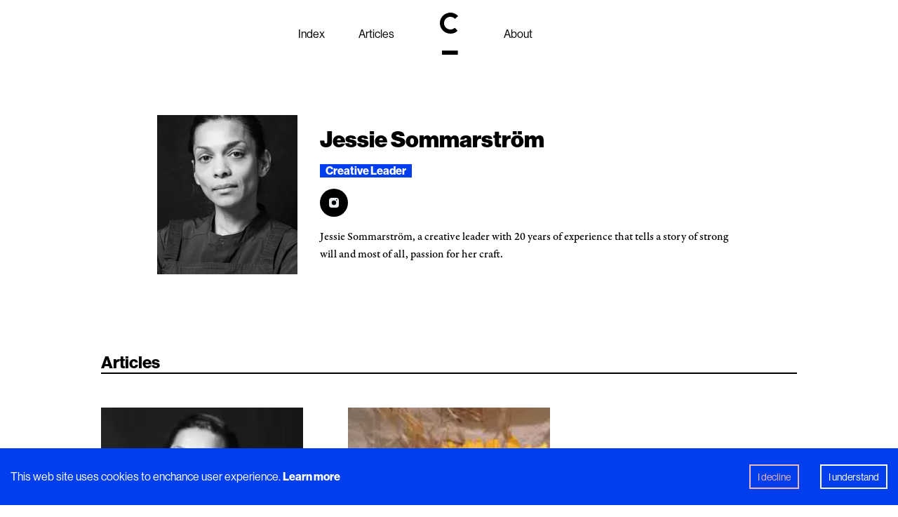

--- FILE ---
content_type: text/html; charset=utf-8
request_url: https://culinary-canvas.com/persons/jessie-sommarstrom
body_size: 30660
content:
<!DOCTYPE html><html lang="en"><head><meta charSet="utf-8"/><title>Culinary Canvas — #Jessie Sommarström (2 articles) | Culinary Canvas</title><meta name="viewport" content="width=device-width, initial-scale=1"/><meta property="title" content="Culinary Canvas — #Jessie Sommarström (2 articles) | Culinary Canvas"/><meta name="description" content="At Culinary Canvas, we celebrate the craftsmanship of the world&#x27;s
most creative culinary and beverage professionals. Their ingenuity
inspires us to look at food and drink through a uniquely creative
lens."/><meta name="copyright" content="Copyright (c) Culinary Canvas 2026"/><meta property="quote" content="At Culinary Canvas, we celebrate the craftsmanship of the world&#x27;s
most creative culinary and beverage professionals. Their ingenuity
inspires us to look at food and drink through a uniquely creative
lens."/><meta property="image" content="https://firebasestorage.googleapis.com/v0/b/culinary-canvas.appspot.com/o/persons%2Fundefined%2Fcropped__DSC0184.jpg?alt=media&amp;token=b7147c31-bbda-484b-8a5a-e57de184d031"/><meta property="og:type" content="website"/><meta property="og:title" content="Culinary Canvas — #Jessie Sommarström (2 articles) | Culinary Canvas"/><meta property="og:quote" content="At Culinary Canvas, we celebrate the craftsmanship of the world&#x27;s
most creative culinary and beverage professionals. Their ingenuity
inspires us to look at food and drink through a uniquely creative
lens."/><meta property="og:hashtag" content="#culinarycanvas"/><meta property="og:image" content="https://firebasestorage.googleapis.com/v0/b/culinary-canvas.appspot.com/o/persons%2Fundefined%2Fcropped__DSC0184.jpg?alt=media&amp;token=b7147c31-bbda-484b-8a5a-e57de184d031"/><meta property="og:image:type" content="image/*"/><meta property="og:image:alt" content="@Yves Le Lay by Johan Ståhlberg"/><meta property="og:image:width" content="1467"/><meta property="og:image:height" content="2200"/><meta property="og:url" content="https://culinary-canvas.com/persons/jessie-sommarstrom"/><meta property="og:site_name" content="Culinary Canvas"/><meta property="og:description" content="At Culinary Canvas, we celebrate the craftsmanship of the world&#x27;s
most creative culinary and beverage professionals. Their ingenuity
inspires us to look at food and drink through a uniquely creative
lens."/><meta name="twitter:card" content="summary_large_image"/><link rel="preload" as="image" imageSrcSet="/_next/image?url=https%3A%2F%2Ffirebasestorage.googleapis.com%2Fv0%2Fb%2Fculinary-canvas.appspot.com%2Fo%2Fpersons%252Fundefined%252Fcropped__DSC0184.jpg%3Falt%3Dmedia%26token%3Db7147c31-bbda-484b-8a5a-e57de184d031&amp;w=16&amp;q=75 16w, /_next/image?url=https%3A%2F%2Ffirebasestorage.googleapis.com%2Fv0%2Fb%2Fculinary-canvas.appspot.com%2Fo%2Fpersons%252Fundefined%252Fcropped__DSC0184.jpg%3Falt%3Dmedia%26token%3Db7147c31-bbda-484b-8a5a-e57de184d031&amp;w=32&amp;q=75 32w, /_next/image?url=https%3A%2F%2Ffirebasestorage.googleapis.com%2Fv0%2Fb%2Fculinary-canvas.appspot.com%2Fo%2Fpersons%252Fundefined%252Fcropped__DSC0184.jpg%3Falt%3Dmedia%26token%3Db7147c31-bbda-484b-8a5a-e57de184d031&amp;w=48&amp;q=75 48w, /_next/image?url=https%3A%2F%2Ffirebasestorage.googleapis.com%2Fv0%2Fb%2Fculinary-canvas.appspot.com%2Fo%2Fpersons%252Fundefined%252Fcropped__DSC0184.jpg%3Falt%3Dmedia%26token%3Db7147c31-bbda-484b-8a5a-e57de184d031&amp;w=64&amp;q=75 64w, /_next/image?url=https%3A%2F%2Ffirebasestorage.googleapis.com%2Fv0%2Fb%2Fculinary-canvas.appspot.com%2Fo%2Fpersons%252Fundefined%252Fcropped__DSC0184.jpg%3Falt%3Dmedia%26token%3Db7147c31-bbda-484b-8a5a-e57de184d031&amp;w=96&amp;q=75 96w, /_next/image?url=https%3A%2F%2Ffirebasestorage.googleapis.com%2Fv0%2Fb%2Fculinary-canvas.appspot.com%2Fo%2Fpersons%252Fundefined%252Fcropped__DSC0184.jpg%3Falt%3Dmedia%26token%3Db7147c31-bbda-484b-8a5a-e57de184d031&amp;w=128&amp;q=75 128w, /_next/image?url=https%3A%2F%2Ffirebasestorage.googleapis.com%2Fv0%2Fb%2Fculinary-canvas.appspot.com%2Fo%2Fpersons%252Fundefined%252Fcropped__DSC0184.jpg%3Falt%3Dmedia%26token%3Db7147c31-bbda-484b-8a5a-e57de184d031&amp;w=172&amp;q=75 172w, /_next/image?url=https%3A%2F%2Ffirebasestorage.googleapis.com%2Fv0%2Fb%2Fculinary-canvas.appspot.com%2Fo%2Fpersons%252Fundefined%252Fcropped__DSC0184.jpg%3Falt%3Dmedia%26token%3Db7147c31-bbda-484b-8a5a-e57de184d031&amp;w=248&amp;q=75 248w, /_next/image?url=https%3A%2F%2Ffirebasestorage.googleapis.com%2Fv0%2Fb%2Fculinary-canvas.appspot.com%2Fo%2Fpersons%252Fundefined%252Fcropped__DSC0184.jpg%3Falt%3Dmedia%26token%3Db7147c31-bbda-484b-8a5a-e57de184d031&amp;w=256&amp;q=75 256w, /_next/image?url=https%3A%2F%2Ffirebasestorage.googleapis.com%2Fv0%2Fb%2Fculinary-canvas.appspot.com%2Fo%2Fpersons%252Fundefined%252Fcropped__DSC0184.jpg%3Falt%3Dmedia%26token%3Db7147c31-bbda-484b-8a5a-e57de184d031&amp;w=344&amp;q=75 344w, /_next/image?url=https%3A%2F%2Ffirebasestorage.googleapis.com%2Fv0%2Fb%2Fculinary-canvas.appspot.com%2Fo%2Fpersons%252Fundefined%252Fcropped__DSC0184.jpg%3Falt%3Dmedia%26token%3Db7147c31-bbda-484b-8a5a-e57de184d031&amp;w=384&amp;q=75 384w, /_next/image?url=https%3A%2F%2Ffirebasestorage.googleapis.com%2Fv0%2Fb%2Fculinary-canvas.appspot.com%2Fo%2Fpersons%252Fundefined%252Fcropped__DSC0184.jpg%3Falt%3Dmedia%26token%3Db7147c31-bbda-484b-8a5a-e57de184d031&amp;w=496&amp;q=75 496w, /_next/image?url=https%3A%2F%2Ffirebasestorage.googleapis.com%2Fv0%2Fb%2Fculinary-canvas.appspot.com%2Fo%2Fpersons%252Fundefined%252Fcropped__DSC0184.jpg%3Falt%3Dmedia%26token%3Db7147c31-bbda-484b-8a5a-e57de184d031&amp;w=688&amp;q=75 688w, /_next/image?url=https%3A%2F%2Ffirebasestorage.googleapis.com%2Fv0%2Fb%2Fculinary-canvas.appspot.com%2Fo%2Fpersons%252Fundefined%252Fcropped__DSC0184.jpg%3Falt%3Dmedia%26token%3Db7147c31-bbda-484b-8a5a-e57de184d031&amp;w=992&amp;q=75 992w, /_next/image?url=https%3A%2F%2Ffirebasestorage.googleapis.com%2Fv0%2Fb%2Fculinary-canvas.appspot.com%2Fo%2Fpersons%252Fundefined%252Fcropped__DSC0184.jpg%3Falt%3Dmedia%26token%3Db7147c31-bbda-484b-8a5a-e57de184d031&amp;w=1024&amp;q=75 1024w, /_next/image?url=https%3A%2F%2Ffirebasestorage.googleapis.com%2Fv0%2Fb%2Fculinary-canvas.appspot.com%2Fo%2Fpersons%252Fundefined%252Fcropped__DSC0184.jpg%3Falt%3Dmedia%26token%3Db7147c31-bbda-484b-8a5a-e57de184d031&amp;w=1312&amp;q=75 1312w, /_next/image?url=https%3A%2F%2Ffirebasestorage.googleapis.com%2Fv0%2Fb%2Fculinary-canvas.appspot.com%2Fo%2Fpersons%252Fundefined%252Fcropped__DSC0184.jpg%3Falt%3Dmedia%26token%3Db7147c31-bbda-484b-8a5a-e57de184d031&amp;w=2048&amp;q=75 2048w, /_next/image?url=https%3A%2F%2Ffirebasestorage.googleapis.com%2Fv0%2Fb%2Fculinary-canvas.appspot.com%2Fo%2Fpersons%252Fundefined%252Fcropped__DSC0184.jpg%3Falt%3Dmedia%26token%3Db7147c31-bbda-484b-8a5a-e57de184d031&amp;w=4096&amp;q=75 4096w" imageSizes="200px"/><meta name="next-head-count" content="22"/><meta charSet="utf-8"/><link rel="icon" href="/favicon.ico"/><meta name="theme-color" content="#000000"/><meta name="Culinary Canvas" content="The Culinary Canvas features"/><link rel="manifest" href="/manifest.json"/><link rel="apple-touch-icon" sizes="180x180" href="/apple-touch-icon.png"/><link rel="icon" type="image/png" sizes="32x32" href="/favicon-32x32.png"/><link rel="icon" type="image/png" sizes="16x16" href="/favicon-16x16.png"/><link rel="stylesheet" href="https://use.typekit.net/bzr7lju.css"/><link rel="apple-touch-icon" href="/apple-touch-icon"/><link rel="preload" href="/_next/static/css/2136ca1c13704770.css" as="style"/><link rel="stylesheet" href="/_next/static/css/2136ca1c13704770.css" data-n-g=""/><link rel="preload" href="/_next/static/css/b534309c51a38b20.css" as="style"/><link rel="stylesheet" href="/_next/static/css/b534309c51a38b20.css" data-n-p=""/><noscript data-n-css=""></noscript><script defer="" nomodule="" src="/_next/static/chunks/polyfills-5cd94c89d3acac5f.js"></script><script src="/_next/static/chunks/webpack-28cb0befa3544bdd.js" defer=""></script><script src="/_next/static/chunks/framework-75db3117d1377048.js" defer=""></script><script src="/_next/static/chunks/main-16af2517909206ea.js" defer=""></script><script src="/_next/static/chunks/pages/_app-5529d185ae5b2468.js" defer=""></script><script src="/_next/static/chunks/655-e6b7df5624e71d88.js" defer=""></script><script src="/_next/static/chunks/63-692b9aca2efaff5f.js" defer=""></script><script src="/_next/static/chunks/pages/persons/%5Bslug%5D-9396315498e974e8.js" defer=""></script><script src="/_next/static/FhDD9fcHa4noywW0GR1WP/_buildManifest.js" defer=""></script><script src="/_next/static/FhDD9fcHa4noywW0GR1WP/_ssgManifest.js" defer=""></script><script src="/_next/static/FhDD9fcHa4noywW0GR1WP/_middlewareManifest.js" defer=""></script></head><div id="__next"><div class="RouteTransition_routeChangeSplash__yOEuT"></div><div id="app" class=""><header class="Header_container__24Van"></header><main class="articlesByPerson_container__vYuOl"><div class="PersonView_container__9sFZ6 articlesByPerson_presentation__zxHwe"><figure class="PersonView_figure__ryw2r"><span style="box-sizing:border-box;display:block;overflow:hidden;width:initial;height:initial;background:none;opacity:1;border:0;margin:0;padding:0;position:absolute;top:0;left:0;bottom:0;right:0"><img sizes="200px" srcSet="/_next/image?url=https%3A%2F%2Ffirebasestorage.googleapis.com%2Fv0%2Fb%2Fculinary-canvas.appspot.com%2Fo%2Fpersons%252Fundefined%252Fcropped__DSC0184.jpg%3Falt%3Dmedia%26token%3Db7147c31-bbda-484b-8a5a-e57de184d031&amp;w=16&amp;q=75 16w, /_next/image?url=https%3A%2F%2Ffirebasestorage.googleapis.com%2Fv0%2Fb%2Fculinary-canvas.appspot.com%2Fo%2Fpersons%252Fundefined%252Fcropped__DSC0184.jpg%3Falt%3Dmedia%26token%3Db7147c31-bbda-484b-8a5a-e57de184d031&amp;w=32&amp;q=75 32w, /_next/image?url=https%3A%2F%2Ffirebasestorage.googleapis.com%2Fv0%2Fb%2Fculinary-canvas.appspot.com%2Fo%2Fpersons%252Fundefined%252Fcropped__DSC0184.jpg%3Falt%3Dmedia%26token%3Db7147c31-bbda-484b-8a5a-e57de184d031&amp;w=48&amp;q=75 48w, /_next/image?url=https%3A%2F%2Ffirebasestorage.googleapis.com%2Fv0%2Fb%2Fculinary-canvas.appspot.com%2Fo%2Fpersons%252Fundefined%252Fcropped__DSC0184.jpg%3Falt%3Dmedia%26token%3Db7147c31-bbda-484b-8a5a-e57de184d031&amp;w=64&amp;q=75 64w, /_next/image?url=https%3A%2F%2Ffirebasestorage.googleapis.com%2Fv0%2Fb%2Fculinary-canvas.appspot.com%2Fo%2Fpersons%252Fundefined%252Fcropped__DSC0184.jpg%3Falt%3Dmedia%26token%3Db7147c31-bbda-484b-8a5a-e57de184d031&amp;w=96&amp;q=75 96w, /_next/image?url=https%3A%2F%2Ffirebasestorage.googleapis.com%2Fv0%2Fb%2Fculinary-canvas.appspot.com%2Fo%2Fpersons%252Fundefined%252Fcropped__DSC0184.jpg%3Falt%3Dmedia%26token%3Db7147c31-bbda-484b-8a5a-e57de184d031&amp;w=128&amp;q=75 128w, /_next/image?url=https%3A%2F%2Ffirebasestorage.googleapis.com%2Fv0%2Fb%2Fculinary-canvas.appspot.com%2Fo%2Fpersons%252Fundefined%252Fcropped__DSC0184.jpg%3Falt%3Dmedia%26token%3Db7147c31-bbda-484b-8a5a-e57de184d031&amp;w=172&amp;q=75 172w, /_next/image?url=https%3A%2F%2Ffirebasestorage.googleapis.com%2Fv0%2Fb%2Fculinary-canvas.appspot.com%2Fo%2Fpersons%252Fundefined%252Fcropped__DSC0184.jpg%3Falt%3Dmedia%26token%3Db7147c31-bbda-484b-8a5a-e57de184d031&amp;w=248&amp;q=75 248w, /_next/image?url=https%3A%2F%2Ffirebasestorage.googleapis.com%2Fv0%2Fb%2Fculinary-canvas.appspot.com%2Fo%2Fpersons%252Fundefined%252Fcropped__DSC0184.jpg%3Falt%3Dmedia%26token%3Db7147c31-bbda-484b-8a5a-e57de184d031&amp;w=256&amp;q=75 256w, /_next/image?url=https%3A%2F%2Ffirebasestorage.googleapis.com%2Fv0%2Fb%2Fculinary-canvas.appspot.com%2Fo%2Fpersons%252Fundefined%252Fcropped__DSC0184.jpg%3Falt%3Dmedia%26token%3Db7147c31-bbda-484b-8a5a-e57de184d031&amp;w=344&amp;q=75 344w, /_next/image?url=https%3A%2F%2Ffirebasestorage.googleapis.com%2Fv0%2Fb%2Fculinary-canvas.appspot.com%2Fo%2Fpersons%252Fundefined%252Fcropped__DSC0184.jpg%3Falt%3Dmedia%26token%3Db7147c31-bbda-484b-8a5a-e57de184d031&amp;w=384&amp;q=75 384w, /_next/image?url=https%3A%2F%2Ffirebasestorage.googleapis.com%2Fv0%2Fb%2Fculinary-canvas.appspot.com%2Fo%2Fpersons%252Fundefined%252Fcropped__DSC0184.jpg%3Falt%3Dmedia%26token%3Db7147c31-bbda-484b-8a5a-e57de184d031&amp;w=496&amp;q=75 496w, /_next/image?url=https%3A%2F%2Ffirebasestorage.googleapis.com%2Fv0%2Fb%2Fculinary-canvas.appspot.com%2Fo%2Fpersons%252Fundefined%252Fcropped__DSC0184.jpg%3Falt%3Dmedia%26token%3Db7147c31-bbda-484b-8a5a-e57de184d031&amp;w=688&amp;q=75 688w, /_next/image?url=https%3A%2F%2Ffirebasestorage.googleapis.com%2Fv0%2Fb%2Fculinary-canvas.appspot.com%2Fo%2Fpersons%252Fundefined%252Fcropped__DSC0184.jpg%3Falt%3Dmedia%26token%3Db7147c31-bbda-484b-8a5a-e57de184d031&amp;w=992&amp;q=75 992w, /_next/image?url=https%3A%2F%2Ffirebasestorage.googleapis.com%2Fv0%2Fb%2Fculinary-canvas.appspot.com%2Fo%2Fpersons%252Fundefined%252Fcropped__DSC0184.jpg%3Falt%3Dmedia%26token%3Db7147c31-bbda-484b-8a5a-e57de184d031&amp;w=1024&amp;q=75 1024w, /_next/image?url=https%3A%2F%2Ffirebasestorage.googleapis.com%2Fv0%2Fb%2Fculinary-canvas.appspot.com%2Fo%2Fpersons%252Fundefined%252Fcropped__DSC0184.jpg%3Falt%3Dmedia%26token%3Db7147c31-bbda-484b-8a5a-e57de184d031&amp;w=1312&amp;q=75 1312w, /_next/image?url=https%3A%2F%2Ffirebasestorage.googleapis.com%2Fv0%2Fb%2Fculinary-canvas.appspot.com%2Fo%2Fpersons%252Fundefined%252Fcropped__DSC0184.jpg%3Falt%3Dmedia%26token%3Db7147c31-bbda-484b-8a5a-e57de184d031&amp;w=2048&amp;q=75 2048w, /_next/image?url=https%3A%2F%2Ffirebasestorage.googleapis.com%2Fv0%2Fb%2Fculinary-canvas.appspot.com%2Fo%2Fpersons%252Fundefined%252Fcropped__DSC0184.jpg%3Falt%3Dmedia%26token%3Db7147c31-bbda-484b-8a5a-e57de184d031&amp;w=4096&amp;q=75 4096w" src="/_next/image?url=https%3A%2F%2Ffirebasestorage.googleapis.com%2Fv0%2Fb%2Fculinary-canvas.appspot.com%2Fo%2Fpersons%252Fundefined%252Fcropped__DSC0184.jpg%3Falt%3Dmedia%26token%3Db7147c31-bbda-484b-8a5a-e57de184d031&amp;w=4096&amp;q=75" decoding="async" data-nimg="fill" style="position:absolute;top:0;left:0;bottom:0;right:0;box-sizing:border-box;padding:0;border:none;margin:auto;display:block;width:0;height:0;min-width:100%;max-width:100%;min-height:100%;max-height:100%;object-fit:cover;object-position:center"/></span></figure><div class="PersonView_grid__wgHDU"><section class="SocialMediaLinks_socialMediaContainer__ahfhZ PersonView_socialMediaContainer__eHe6L"><a class="PersonView_socialMediaLink___3jgt" href="https://www.instagram.com/jessiesommarstrom/" target="_blank" rel="noopener noreferrer" title="Jessie Sommarström @ Instagram"><img src="[data-uri]" alt="Instagram" class="SocialMediaLinks_white__VLDXY" style="width:14px"/></a></section><h1 class="PersonView_name__OS03h">Jessie Sommarström</h1><h3 class="PersonView_title__EXVnl"><span>Creative Leader</span></h3></div></div><h2>Articles</h2><div class="ArticleGrid_grid__1KSuR"></div><div id="end" class="ArticleGrid_end__C5uY5"></div></main><footer class="Footer_container__zBHry"><div class="Footer_content__bzRGr"><section><img src="[data-uri]" alt="Culinary Canvas" class="Footer_logo__n30SG" title="Culinary Canvas"/><nav><a href="/about">About</a><a href="/contact">Contact</a><a href="/privacy">Privacy</a><a href="/cookies">Cookies</a></nav></section><section class="SocialMediaLinks_socialMediaContainer__ahfhZ Footer_socialMediaContainer__zLQXU"><a class="Footer_socialMediaLink__4fZBL" href="https://www.facebook.com/CulinaryCanvasBlog/" target="_blank" rel="noopener noreferrer" title="Follow us on Facebook"><img src="[data-uri]" alt="Facebook" class="SocialMediaLinks_white__VLDXY" style="width:24px"/></a><a class="Footer_socialMediaLink__4fZBL" href="https://www.instagram.com/theculinary_canvas/" target="_blank" rel="noopener noreferrer" title="Follow us on Instagram"><img src="[data-uri]" alt="Instagram" class="SocialMediaLinks_white__VLDXY" style="width:24px"/></a><a class="Footer_socialMediaLink__4fZBL" href="https://www.pinterest.com/Culinary_Canvas/" target="_blank" rel="noopener noreferrer" title="Follow us on Pinterest"><img src="[data-uri]" alt="Pinterest" class="SocialMediaLinks_white__VLDXY" style="width:24px"/></a></section><section class="Footer_copyright__P6VTi">2026<!-- --> © Culinary Canvas<!-- --></section></div></footer></div></div><script id="__NEXT_DATA__" type="application/json">{"props":{"pageProps":{"articlesData":[{"id":"FoxCQlnNJIEtuojZgwVK","tagNames":["Dish"],"slug":"jessie-sommarstrom","modified":{"seconds":1766493239,"nanoseconds":247000000},"published":true,"createdById":"5Je2d6LncTaTwEFi16LzWBxLqig1","format":{"backgroundColor":"#ffffff"},"issueId":"U51Buw3x0kWKwpfKz1FN","sortOrder":66,"promoted":false,"sponsored":false,"created":{"seconds":1651135598,"nanoseconds":364000000},"personIds":["56S98YKMIwMIJjHirnrC"],"showOnStartPage":true,"preview":{"useArticleImage":false,"useArticleText":true,"imageSet":{"original":{"width":4447,"fileName":"Namnlöst-1.jpg","url":"https://firebasestorage.googleapis.com/v0/b/culinary-canvas.appspot.com/o/articles%2Fjessie-sommarstrom%2FNamnlo%CC%88st-1.jpg?alt=media\u0026token=5aa739b7-de56-4824-a778-1ef4b0c556e1","height":3494,"mimeType":"image/jpeg"},"image":{"url":"https://firebasestorage.googleapis.com/v0/b/culinary-canvas.appspot.com/o/articles%2Fjessie-sommarstrom%2Fcropped_Namnlo%CC%88st-1.jpg?alt=media\u0026token=55d1e9f5-a975-4202-98f8-1470c3590a36","mimeType":"image/jpeg","width":4447,"height":3494,"fileName":"cropped_Namnlöst-1.jpg"},"cropValues":{"x":0,"y":0,"width":100,"height":100,"unit":"%"}},"useArticleTitle":true,"imageFormat":{"padding":{"bottomLinked":true,"right":16,"rightLinked":true,"leftLinked":true,"topLinked":true,"top":16,"left":16,"bottom":16},"layer":0,"horizontalAlign":"LEFT","circle":false,"fit":"CONTAIN","verticalAlign":"CENTER"},"title":"","alt":"","text":""},"companyIds":["0Q4W3y5V3Fd3CFrbqNQX"],"sections":[{"preset":"INLINE_TITLE","contents":[{"type":"ISSUE","format":{"fontFamily":"neue-haas-grotesk-display","fontWeight":400,"gridPosition":{"startRow":1,"startColumn":1,"endRow":2,"endColumn":5},"color":"#000000","padding":{"topLinked":false,"top":80,"bottom":16,"left":16,"leftLinked":true,"rightLinked":true,"right":16,"bottomLinked":true},"fontSize":24,"italic":false,"uppercase":false,"emphasize":false,"layer":0,"verticalAlign":"BOTTOM","horizontalAlign":"CENTER"}},{"value":"Jessie Sommarström","type":"TITLE","format":{"emphasize":false,"italic":false,"fontSize":64,"verticalAlign":"BOTTOM","layer":0,"horizontalAlign":"CENTER","fontWeight":500,"color":"#000000","gridPosition":{"endColumn":5,"startColumn":1,"startRow":2,"endRow":3},"fontFamily":"neue-haas-grotesk-display","uppercase":false,"padding":{"leftLinked":true,"top":40,"topLinked":false,"bottomLinked":true,"right":16,"rightLinked":true,"bottom":0,"left":16}},"placeholder":"Title"},{"placeholder":"Dolor nulla id sunt in anim ex amet duis.","format":{"horizontalAlign":"CENTER","gridPosition":{"endRow":4,"startColumn":1,"endColumn":5,"startRow":3},"italic":false,"layer":0,"uppercase":false,"fontSize":32,"fontFamily":"neue-haas-grotesk-display","color":"#000000","verticalAlign":"TOP","padding":{"left":16,"leftLinked":true,"bottomLinked":false,"top":16,"topLinked":true,"rightLinked":true,"bottom":40,"right":16},"fontWeight":400,"emphasize":false},"value":"About the importance of shaping the path within sustainability","type":"SUB_HEADING"},{"type":"IMAGE","set":{"image":{"url":"https://firebasestorage.googleapis.com/v0/b/culinary-canvas.appspot.com/o/articles%2Fan-aweome-headline%2Fcropped__DSC0184.jpg?alt=media\u0026token=7fed3c03-94b7-4e5e-9472-a4f4c9825d9c","mimeType":"image/jpeg","width":1467,"height":2200,"fileName":"cropped__DSC0184.jpg"},"original":{"fileName":"_DSC0184.jpg","width":1467,"mimeType":"image/jpeg","url":"https://firebasestorage.googleapis.com/v0/b/culinary-canvas.appspot.com/o/articles%2Fan-aweome-headline%2F_DSC0184.jpg?alt=media\u0026token=93ab3f42-5753-4e1b-b073-ce01ad61ed40","height":2200},"cropValues":{"width":100,"y":0,"x":0,"height":100,"unit":"%"}},"format":{"layer":0,"fit":"COVER","padding":{"left":16,"right":16,"top":40,"leftLinked":true,"bottomLinked":true,"bottom":16,"topLinked":false,"rightLinked":true},"horizontalAlign":"LEFT","verticalAlign":"TOP","circle":false,"gridPosition":{"startRow":4,"endRow":5,"startColumn":1,"endColumn":5}}},{"format":{"padding":{"topLinked":true,"leftLinked":true,"top":32,"right":32,"rightLinked":true,"bottom":32,"bottomLinked":true,"left":32},"emphasize":false,"fontSize":20,"color":"#000000","gridPosition":{"endRow":6,"startRow":5,"startColumn":1,"endColumn":5},"horizontalAlign":"CENTER","fontWeight":400,"italic":false,"uppercase":false,"fontFamily":"neue-haas-grotesk-display","layer":0,"verticalAlign":"BOTTOM"},"value":"Words by [Madalena Vilar](https://www.instagram.com/mmvilar). Photography by [Johan Ståhlberg](https://www.instagram.com/Johan_Stahlberg).","placeholder":"Words by [writer]. Photos by [photographer]","type":"BYLINE"}],"format":{"layer":0,"shadow":false,"gridPosition":{"endColumn":6,"startColumn":2,"endRow":2,"startRow":1},"height":"FIT_CONTENT"}},{"contents":[{"value":"[Jessie Sommarström](/persons/jessie-sommarstrom), [Urban Deli](/companies/urban-deli)’s creative leader, didn’t take the easy road to the top. Her 20 years of experience tell a story of strong will and most of all, passion for her craft. That started early on.","placeholder":"Duis eiusmod sint sit duis consequat ipsum. Est proident esse nulla qui enim duis dolor. Minim aliqua ut et deserunt laborum do eiusmod est quis aliquip dolore ipsum ullamco.","type":"PARAGRAPH","format":{"fontFamily":"neue-haas-grotesk-display","color":"#000000","verticalAlign":"TOP","padding":{"right":16,"rightLinked":true,"topLinked":true,"bottomLinked":true,"top":16,"leftLinked":true,"bottom":16,"left":16},"gridPosition":{"endColumn":5,"startRow":1,"endRow":2,"startColumn":1},"horizontalAlign":"LEFT","fontSize":20,"emphasize":false,"layer":0,"italic":true,"fontWeight":400,"uppercase":false}}],"format":{"shadow":false,"layer":0,"height":"FIT_CONTENT","gridPosition":{"startRow":2,"startColumn":2,"endRow":3,"endColumn":6}}},{"format":{"shadow":false,"layer":0,"height":"FIT_CONTENT","gridPosition":{"startColumn":2,"startRow":3,"endRow":4,"endColumn":6}},"contents":[{"format":{"color":"#000000","emphasize":false,"horizontalAlign":"LEFT","fontFamily":"neue-haas-grotesk-display","fontSize":20,"italic":false,"uppercase":false,"verticalAlign":"TOP","layer":0,"padding":{"leftLinked":true,"bottomLinked":true,"left":16,"topLinked":true,"bottom":16,"right":16,"top":16,"rightLinked":true},"fontWeight":400,"gridPosition":{"endRow":2,"startColumn":1,"endColumn":5,"startRow":1}},"value":"As a child, Jessie and her siblings ate primarily vegetarian food cooked at home by their mother. It was only when Jessie became a little older and started eating at her friends’ homes that she realized how limited her food world had been up until then. She was around fourteen at the time and about to choose what she wanted to study in high school. The possibility of expressing herself through food was extremely appealing. The first turn on her road to becoming a top chef came when she decided, advised by her mother, to choose something other than cooking. Jessie was born and raised in Sweden. At the time, the Swedish school system didn’t give a high school diploma to cooking students. Which could limit Jessie’s choices if she wanted to study later on at university.","placeholder":"Laborum est ad aliquip irure. Elit Lorem veniam ad sit. Elit nisi adipisicing amet deserunt in officia sit ad exercitation culpa magna anim. Proident minim ad dolore laborum elit cupidatat magna laborum aliquip velit veniam minim sint.","type":"PARAGRAPH"}]},{"contents":[{"placeholder":"Excepteur et in do nulla magna tempor laborum cupidatat magna minim aute magna. Sunt reprehenderit proident fugiat tempor consectetur fugiat ex. Est anim in aliqua occaecat laboris et eiusmod ut reprehenderit. Sunt deserunt proident aliqua irure eiusmod duis minim nostrud duis magna ipsum magna aliquip. Amet elit esse mollit magna. Sit duis labore in magna cillum incididunt nisi aliquip dolor eiusmod eu. Nisi cupidatat officia officia officia amet eiusmod officia et aute in.","format":{"layer":0,"gridPosition":{"endColumn":5,"startColumn":1,"endRow":2,"startRow":1},"fontSize":20,"color":"#000000","italic":false,"horizontalAlign":"LEFT","uppercase":false,"fontFamily":"neue-haas-grotesk-display","emphasize":false,"verticalAlign":"TOP","fontWeight":400,"padding":{"bottom":16,"topLinked":true,"top":16,"bottomLinked":true,"leftLinked":true,"right":16,"left":16,"rightLinked":true}},"value":"But have you tried stopping an ice cream from melting on a warm summer day? Well, that’s how it was for Jessie. After not choosing cooking, the pull to the pots and pans only became stronger. Right after high school, Jessie took a job as a dishwasher. In her role, she was able to be near the kitchen and observe. On some lucky days, once she has done her work, she was allowed to help out. That turned into cooking. Lacking a formal education like most of her peers had, Jessie had to work twice as hard. Every day she spent in the kitchen, she had to show she was worth her position. Jessie is aware that that pressure came from within herself. Nevertheless she still felt driven by it.","type":"PARAGRAPH"}],"format":{"height":"FIT_CONTENT","shadow":false,"gridPosition":{"startColumn":2,"startRow":4,"endRow":5,"endColumn":6},"layer":0}},{"format":{"gridPosition":{"startColumn":2,"startRow":5,"endColumn":6,"endRow":6},"height":"FIT_CONTENT","layer":0,"shadow":false},"contents":[{"set":{"cropValues":{"y":0,"x":0,"unit":"%","height":100,"width":100},"image":{"mimeType":"image/jpeg","fileName":"cropped__DSC0024.jpg","url":"https://firebasestorage.googleapis.com/v0/b/culinary-canvas.appspot.com/o/articles%2Fan-aweome-headline%2Fcropped__DSC0024.jpg?alt=media\u0026token=4e9fc255-d284-4807-9c69-f5b7c8ab37b1","width":2200,"height":1467},"original":{"mimeType":"image/jpeg","fileName":"_DSC0024.jpg","height":1467,"url":"https://firebasestorage.googleapis.com/v0/b/culinary-canvas.appspot.com/o/articles%2Fan-aweome-headline%2F_DSC0024.jpg?alt=media\u0026token=f4d295df-0cb7-45fe-873b-c1cdccfe2c04","width":2200}},"type":"IMAGE","format":{"layer":0,"circle":false,"horizontalAlign":"LEFT","padding":{"right":16,"leftLinked":true,"left":16,"bottom":16,"top":16,"topLinked":true,"bottomLinked":true,"rightLinked":true},"fit":"CONTAIN","gridPosition":{"endRow":2,"endColumn":5,"startRow":1,"startColumn":1},"verticalAlign":"TOP"}}]},{"format":{"height":"FIT_CONTENT","gridPosition":{"endColumn":6,"startRow":6,"endRow":7,"startColumn":2},"shadow":false,"layer":0},"contents":[{"format":{"uppercase":false,"verticalAlign":"TOP","horizontalAlign":"LEFT","italic":false,"layer":0,"color":"#000000","emphasize":false,"gridPosition":{"endRow":2,"endColumn":5,"startRow":1,"startColumn":1},"fontWeight":400,"padding":{"leftLinked":true,"topLinked":true,"left":16,"bottomLinked":true,"bottom":16,"top":16,"right":16,"rightLinked":true},"fontFamily":"neue-haas-grotesk-display","fontSize":20},"type":"PARAGRAPH","value":"That’s something that shines through during our conversation with the creative leader. Jessie competes with no one but herself and that’s where her confidence comes from.","placeholder":"Veniam pariatur do reprehenderit ipsum est ipsum deserunt laboris pariatur duis non cupidatat enim. Ipsum sunt duis nulla Lorem minim. Occaecat elit cupidatat aliqua id labore dolore ad occaecat minim in fugiat est. Eiusmod eiusmod esse pariatur consectetur consectetur sint id pariatur cillum fugiat aliquip ea eiusmod. Adipisicing adipisicing incididunt duis ipsum sunt exercitation veniam in nisi nostrud eiusmod fugiat ut ut. Minim velit voluptate esse nostrud cillum sit voluptate esse in nulla ex nostrud consectetur."}]},{"format":{"height":"FIT_CONTENT","layer":0,"gridPosition":{"startRow":7,"endRow":8,"startColumn":2,"endColumn":6},"shadow":false},"contents":[{"value":"Lonely Kitchen Days","format":{"verticalAlign":"TOP","fontFamily":"neue-haas-grotesk-display","gridPosition":{"endRow":2,"endColumn":5,"startRow":1,"startColumn":1},"fontWeight":600,"color":"#000000","horizontalAlign":"LEFT","uppercase":false,"fontSize":24,"padding":{"bottomLinked":false,"right":16,"left":16,"bottom":0,"top":16,"leftLinked":true,"topLinked":true,"rightLinked":true},"emphasize":false,"italic":false,"layer":0},"type":"HEADING","placeholder":"Heading"}]},{"format":{"shadow":false,"layer":0,"height":"FIT_CONTENT","gridPosition":{"startColumn":2,"endColumn":6,"startRow":8,"endRow":9}},"contents":[{"value":"Having risen from the bottom of the food chain is valuable for someone in a top position. The chef knows exactly how important everyone in the restaurant is. She knows that the machinery is dependent on every little clog. Should one fail, everything collapses.","placeholder":"Ut fugiat sit deserunt mollit mollit ad cupidatat occaecat culpa exercitation non sint ullamco. Tempor duis dolor sit irure ut amet sint elit ullamco voluptate Lorem officia reprehenderit. Dolor amet non aliquip voluptate fugiat ea. Dolore occaecat incididunt ad id occaecat nostrud duis. Tempor irure dolore tempor mollit. Incididunt id fugiat ad sint cillum excepteur non voluptate labore. Velit commodo deserunt irure veniam.","type":"PARAGRAPH","format":{"fontSize":20,"padding":{"bottomLinked":true,"right":16,"topLinked":true,"rightLinked":true,"leftLinked":true,"bottom":16,"left":16,"top":16},"gridPosition":{"startColumn":1,"endColumn":5,"startRow":1,"endRow":2},"fontWeight":400,"horizontalAlign":"LEFT","uppercase":false,"fontFamily":"neue-haas-grotesk-display","layer":0,"color":"#000000","verticalAlign":"TOP","italic":false,"emphasize":false}}]},{"format":{"gridPosition":{"endRow":10,"startColumn":2,"endColumn":6,"startRow":9},"layer":0,"shadow":false,"height":"FIT_CONTENT"},"contents":[{"value":"About being a woman in the kitchen, Jessie can see the two sides of the coin. Being the only woman in the kitchen meant often working around rough language and a heavy climate. The fact that it’s a physically demanding job, made their colleagues wonder if Jessie, a petite woman, was capable of it.","format":{"padding":{"rightLinked":true,"leftLinked":true,"top":16,"bottom":16,"topLinked":true,"left":16,"right":16,"bottomLinked":true},"fontSize":20,"fontFamily":"neue-haas-grotesk-display","color":"#000000","verticalAlign":"TOP","uppercase":false,"layer":0,"italic":false,"emphasize":false,"horizontalAlign":"LEFT","gridPosition":{"endColumn":5,"startColumn":1,"startRow":1,"endRow":2},"fontWeight":400},"placeholder":"Laboris excepteur Lorem magna veniam exercitation in consectetur anim. Dolor ipsum aute sunt nisi officia aliquip. Excepteur velit voluptate elit mollit consectetur tempor aliqua ex laboris exercitation est. Eiusmod laborum ipsum qui in sunt fugiat deserunt nulla commodo. Sit nulla quis eiusmod voluptate excepteur exercitation aliqua aute quis.","type":"PARAGRAPH"}]},{"format":{"layer":0,"gridPosition":{"startColumn":2,"endRow":11,"startRow":10,"endColumn":6},"shadow":false,"height":"FIT_CONTENT"},"contents":[{"type":"PARAGRAPH","value":"“It’s not that all men are rough and hard, I think environments with mainly men just create a certain ambience that isn’t always pleasant”.","format":{"uppercase":false,"fontFamily":"neue-haas-grotesk-display","italic":false,"emphasize":false,"padding":{"right":16,"leftLinked":true,"bottom":16,"rightLinked":true,"left":16,"topLinked":true,"bottomLinked":true,"top":16},"fontWeight":400,"verticalAlign":"TOP","layer":0,"gridPosition":{"startRow":1,"endColumn":5,"endRow":2,"startColumn":1},"color":"#000000","horizontalAlign":"LEFT","fontSize":20},"placeholder":"Labore id enim ad excepteur et incididunt do cillum. Ut ullamco ullamco occaecat ullamco deserunt nostrud labore velit proident deserunt ullamco fugiat veniam. Amet labore labore aliqua cupidatat. Cupidatat id occaecat velit adipisicing id cillum occaecat officia ad et eu. Amet consectetur irure dolor ad non ullamco velit ad."}]},{"format":{"shadow":false,"height":"FIT_CONTENT","gridPosition":{"endColumn":6,"endRow":12,"startColumn":2,"startRow":11},"layer":0},"contents":[{"value":"Jessie recognizes that it did force her to work harder in order to prove herself, which ultimately made her a better chef.","type":"PARAGRAPH","format":{"fontSize":20,"fontWeight":400,"italic":false,"uppercase":false,"fontFamily":"neue-haas-grotesk-display","verticalAlign":"TOP","emphasize":false,"color":"#000000","gridPosition":{"startRow":1,"endRow":2,"startColumn":1,"endColumn":5},"padding":{"right":16,"rightLinked":true,"bottom":16,"leftLinked":true,"topLinked":true,"left":16,"top":16,"bottomLinked":true},"horizontalAlign":"LEFT","layer":0},"placeholder":"Tempor laboris do ullamco qui ipsum. Veniam eu consectetur reprehenderit est. Nulla aliqua esse ut enim officia. Voluptate eu elit officia duis duis eiusmod enim veniam dolor consectetur culpa aliqua qui cupidatat."}]},{"contents":[{"value":"“It’s better nowadays and it was important then. Sometimes it was a bit too tough if I’m allowed to say it”, Jessie confesses. “It’s so important to be clear about what we want this field to be. To refuse how it’s been until now because it’s not sustainable for anyone. A balanced team makes a much better environment for everyone to work in.”","type":"PARAGRAPH","placeholder":"Mollit minim aute dolore incididunt magna duis laborum commodo labore sunt dolore aliqua. Deserunt officia occaecat irure qui anim et minim. Nulla deserunt cillum proident eu velit officia velit voluptate laboris. Adipisicing elit laborum fugiat exercitation exercitation. Sunt aliquip duis aliqua minim nulla id dolor proident ea cupidatat proident est. Id esse aute ad fugiat aute veniam occaecat velit deserunt sit ex. Sint dolore labore tempor occaecat mollit.","format":{"color":"#000000","italic":false,"layer":0,"fontSize":20,"uppercase":false,"horizontalAlign":"LEFT","gridPosition":{"startColumn":1,"endRow":2,"endColumn":5,"startRow":1},"verticalAlign":"TOP","fontFamily":"neue-haas-grotesk-display","fontWeight":400,"padding":{"topLinked":true,"bottomLinked":true,"top":16,"bottom":16,"right":16,"left":16,"rightLinked":true,"leftLinked":true},"emphasize":false}}],"format":{"gridPosition":{"endRow":13,"startRow":12,"startColumn":2,"endColumn":6},"shadow":false,"layer":0,"height":"FIT_CONTENT"}},{"format":{"shadow":false,"gridPosition":{"startRow":13,"endRow":14,"endColumn":6,"startColumn":2},"height":"FIT_CONTENT","layer":0},"contents":[{"type":"PARAGRAPH","value":"Women are still very underrepresented in the kitchen. Especially in the warm section, and that’s where the power of representation comes in. Jessie’s humbleness makes it hard for her to see herself as a role model. But being visible as a top chef leading the way makes wonders for the generation that will follow.","format":{"italic":false,"fontFamily":"neue-haas-grotesk-display","fontWeight":400,"color":"#000000","layer":0,"horizontalAlign":"LEFT","uppercase":false,"gridPosition":{"endColumn":5,"startRow":1,"endRow":2,"startColumn":1},"padding":{"bottomLinked":true,"topLinked":true,"bottom":16,"right":16,"leftLinked":true,"left":16,"rightLinked":true,"top":16},"fontSize":20,"verticalAlign":"TOP","emphasize":false},"placeholder":"In elit esse eu labore ullamco exercitation. Velit nisi nisi reprehenderit reprehenderit anim deserunt. Et elit sit occaecat duis aliqua. Excepteur exercitation officia ipsum dolor. Excepteur eiusmod ipsum voluptate amet Lorem officia qui do laboris."}]},{"contents":[{"format":{"horizontalAlign":"LEFT","verticalAlign":"TOP","fit":"CONTAIN","padding":{"right":16,"left":16,"topLinked":true,"rightLinked":true,"leftLinked":true,"bottomLinked":true,"top":16,"bottom":16},"layer":0,"gridPosition":{"endColumn":3,"startRow":1,"endRow":2,"startColumn":1},"circle":false},"type":"IMAGE","set":{"cropValues":{"width":100,"x":0,"unit":"%","y":0,"height":100},"original":{"url":"https://firebasestorage.googleapis.com/v0/b/culinary-canvas.appspot.com/o/articles%2Fan-aweome-headline%2F_DSC0103.jpg?alt=media\u0026token=08fa1b37-c42c-4a13-870c-be48695b411d","mimeType":"image/jpeg","width":1467,"fileName":"_DSC0103.jpg","height":2200},"image":{"url":"https://firebasestorage.googleapis.com/v0/b/culinary-canvas.appspot.com/o/articles%2Fan-aweome-headline%2Fcropped__DSC0103.jpg?alt=media\u0026token=fe923be5-52f1-4fdf-aff7-a65549afea1d","fileName":"cropped__DSC0103.jpg","width":1467,"mimeType":"image/jpeg","height":2200}}},{"format":{"horizontalAlign":"LEFT","fit":"CONTAIN","verticalAlign":"TOP","padding":{"bottom":16,"left":16,"topLinked":true,"bottomLinked":true,"leftLinked":true,"rightLinked":true,"right":16,"top":16},"gridPosition":{"endColumn":5,"endRow":2,"startRow":1,"startColumn":3},"circle":false,"layer":0},"type":"IMAGE","set":{"cropValues":{"height":100,"y":0,"unit":"%","width":100,"x":0},"image":{"fileName":"cropped__DSC0088.jpg","height":2200,"width":1467,"mimeType":"image/jpeg","url":"https://firebasestorage.googleapis.com/v0/b/culinary-canvas.appspot.com/o/articles%2Fan-aweome-headline%2Fcropped__DSC0088.jpg?alt=media\u0026token=65163ec9-3c7f-4782-9080-1bffccf3c5d1"},"original":{"height":2200,"fileName":"_DSC0088.jpg","mimeType":"image/jpeg","url":"https://firebasestorage.googleapis.com/v0/b/culinary-canvas.appspot.com/o/articles%2Fan-aweome-headline%2F_DSC0088.jpg?alt=media\u0026token=f2892c3d-950e-4e1a-9fd1-e18c3b12af10","width":1467}}}],"format":{"shadow":false,"height":"FIT_CONTENT","layer":0,"gridPosition":{"startRow":15,"endRow":16,"endColumn":6,"startColumn":2}}},{"contents":[{"type":"HEADING","placeholder":"Heading","value":"The making of a Creative Leader","format":{"gridPosition":{"endColumn":5,"endRow":2,"startColumn":1,"startRow":1},"uppercase":false,"emphasize":false,"padding":{"bottomLinked":false,"right":16,"top":16,"topLinked":true,"rightLinked":true,"left":16,"leftLinked":true,"bottom":0},"horizontalAlign":"LEFT","verticalAlign":"TOP","fontSize":24,"italic":false,"color":"#000000","fontWeight":600,"fontFamily":"neue-haas-grotesk-display","layer":0}}],"format":{"shadow":false,"height":"FIT_CONTENT","gridPosition":{"startColumn":2,"startRow":16,"endColumn":6,"endRow":17},"layer":0}},{"format":{"layer":0,"height":"FIT_CONTENT","shadow":false,"gridPosition":{"startRow":17,"endColumn":6,"startColumn":2,"endRow":18}},"contents":[{"placeholder":"Aliquip aute amet occaecat laborum. Anim esse proident mollit elit consequat et. Ullamco excepteur proident proident commodo duis cupidatat laborum voluptate duis ad Lorem. Culpa ipsum aliquip consequat consequat cupidatat eu sunt mollit fugiat. Anim et exercitation proident Lorem minim. Et esse ex consectetur nisi.","value":"Her career has taken her everywhere. From small to Michelin-starred restaurants. And to become the creative leader in one of Stockholm’s most known food enterprises, [Urban Deli](https://culinary-canvas.com/companies/urban-deli). Right before making the move, Jessie was working at the one-star restaurant Esperanto. Being married to a chef meant that the work/family balance was twice as hard. Jessie and her husband decided together that it would be right for everyone if she left the crazy hours and stress that come with doing service.","type":"PARAGRAPH","format":{"fontFamily":"neue-haas-grotesk-display","uppercase":false,"fontSize":20,"emphasize":false,"gridPosition":{"endColumn":5,"startRow":1,"endRow":2,"startColumn":1},"italic":false,"layer":0,"verticalAlign":"TOP","fontWeight":400,"padding":{"bottomLinked":true,"top":16,"rightLinked":true,"leftLinked":true,"right":16,"topLinked":true,"bottom":16,"left":16},"color":"#000000","horizontalAlign":"LEFT"}}]},{"contents":[{"value":"“Not working service gave me more time to dig deeper into other areas of the food world”, Jessie tells us. “As a head chef, you spend a lot of time educating your team, making sure they have the best tools available to them. I can now use that time to educate myself instead. That has allowed me to grow as a cook.”","format":{"uppercase":false,"color":"#000000","verticalAlign":"TOP","layer":0,"horizontalAlign":"LEFT","emphasize":false,"fontWeight":400,"fontFamily":"neue-haas-grotesk-display","gridPosition":{"startRow":1,"startColumn":1,"endColumn":5,"endRow":2},"italic":false,"padding":{"right":16,"left":16,"rightLinked":true,"bottomLinked":true,"bottom":16,"leftLinked":true,"topLinked":true,"top":16},"fontSize":20},"placeholder":"Magna nostrud sint anim mollit sunt. Lorem nostrud cillum sint quis ut sint anim eu enim non. Sunt reprehenderit nulla et consequat adipisicing aute reprehenderit. Adipisicing cupidatat ex quis nulla nostrud. In exercitation irure qui voluptate pariatur. Est non in nostrud elit velit. Eu esse eiusmod ullamco duis officia nostrud Lorem consectetur amet sint aute irure.","type":"PARAGRAPH"}],"format":{"layer":0,"shadow":false,"height":"FIT_CONTENT","gridPosition":{"startRow":18,"endColumn":6,"endRow":19,"startColumn":2}}},{"contents":[{"value":"As a creative leader, Sommarström’s work is both hands-on and administrative. She’s the connection between the restaurants, the stores, the markets, and answers for the leading people in each location. As well as being a part of the brains behind their dinner packages, assortment in stores and menus.","format":{"italic":false,"uppercase":false,"layer":0,"fontFamily":"neue-haas-grotesk-display","horizontalAlign":"LEFT","verticalAlign":"TOP","emphasize":false,"fontWeight":400,"padding":{"top":16,"rightLinked":true,"bottomLinked":true,"bottom":16,"topLinked":true,"leftLinked":true,"right":16,"left":16},"fontSize":20,"color":"#000000","gridPosition":{"startColumn":1,"endRow":2,"endColumn":5,"startRow":1}},"placeholder":"Do amet fugiat sit ut. Aliqua laboris ipsum voluptate eu exercitation do fugiat magna Lorem. Consectetur duis excepteur laboris pariatur sint anim commodo eiusmod excepteur culpa est esse ullamco. Exercitation ipsum ullamco anim culpa voluptate labore ipsum sint. Et culpa non occaecat reprehenderit exercitation mollit eiusmod ad est ad. Minim ipsum incididunt elit eu culpa pariatur nisi laboris.","type":"PARAGRAPH"}],"format":{"gridPosition":{"endColumn":6,"startColumn":2,"startRow":19,"endRow":20},"height":"FIT_CONTENT","layer":0,"shadow":false}},{"format":{"height":"FIT_CONTENT","layer":0,"gridPosition":{"endColumn":7,"endRow":23,"startRow":22,"startColumn":1},"shadow":false},"contents":[{"set":{"cropValues":{"width":100,"y":0,"x":0,"unit":"%","height":100},"original":{"mimeType":"image/jpeg","height":2200,"width":1468,"url":"https://firebasestorage.googleapis.com/v0/b/culinary-canvas.appspot.com/o/articles%2Fan-aweome-headline%2F_DSC0076.jpg?alt=media\u0026token=13ca86c1-1af4-4634-84ed-d3aee22256a1","fileName":"_DSC0076.jpg"},"image":{"height":2200,"url":"https://firebasestorage.googleapis.com/v0/b/culinary-canvas.appspot.com/o/articles%2Fan-aweome-headline%2Fcropped__DSC0076.jpg?alt=media\u0026token=3692e646-85fb-4be7-8ed6-f38960ebfb35","width":1468,"mimeType":"image/jpeg","fileName":"cropped__DSC0076.jpg"}},"format":{"verticalAlign":"TOP","circle":false,"fit":"CONTAIN","horizontalAlign":"LEFT","layer":0,"gridPosition":{"startColumn":1,"startRow":1,"endColumn":3,"endRow":2},"padding":{"leftLinked":true,"right":16,"rightLinked":true,"top":16,"bottomLinked":true,"left":16,"bottom":16,"topLinked":true}},"type":"IMAGE"},{"set":{"original":{"width":1467,"url":"https://firebasestorage.googleapis.com/v0/b/culinary-canvas.appspot.com/o/articles%2Fan-aweome-headline%2F_DSC0202.jpg?alt=media\u0026token=b3494af3-5c1b-4311-9faa-d8edb6526bfa","fileName":"_DSC0202.jpg","mimeType":"image/jpeg","height":2200},"image":{"url":"https://firebasestorage.googleapis.com/v0/b/culinary-canvas.appspot.com/o/articles%2Fan-aweome-headline%2Fcropped__DSC0202.jpg?alt=media\u0026token=61aeee5d-25a7-4811-9e43-cdf21fb2e326","fileName":"cropped__DSC0202.jpg","width":1467,"mimeType":"image/jpeg","height":2200},"cropValues":{"width":100,"y":0,"x":0,"height":100,"unit":"%"}},"type":"IMAGE","format":{"verticalAlign":"TOP","fit":"CONTAIN","circle":false,"gridPosition":{"startColumn":3,"startRow":1,"endRow":2,"endColumn":5},"layer":0,"padding":{"leftLinked":true,"bottom":16,"rightLinked":true,"top":16,"topLinked":true,"left":16,"right":16,"bottomLinked":true},"horizontalAlign":"LEFT"}}]},{"format":{"layer":0,"gridPosition":{"endRow":21,"startColumn":2,"endColumn":6,"startRow":20},"shadow":false,"height":"FIT_CONTENT"},"contents":[{"value":"It’s become about much more than just the cooking process. The focus is wider and Jessie spends a lot more time thinking and exploring the produce and systems that surround and make the food business.","type":"PARAGRAPH","format":{"horizontalAlign":"LEFT","italic":false,"padding":{"top":16,"left":16,"topLinked":true,"bottom":16,"rightLinked":true,"bottomLinked":true,"right":16,"leftLinked":true},"layer":0,"uppercase":false,"fontSize":20,"gridPosition":{"endColumn":5,"startRow":1,"endRow":2,"startColumn":1},"fontFamily":"neue-haas-grotesk-display","emphasize":false,"fontWeight":400,"verticalAlign":"TOP","color":"#000000"},"placeholder":"Eu ut irure sit cupidatat sit consectetur laboris laborum culpa nisi magna pariatur. Sunt anim elit laboris commodo in dolore qui dolor cupidatat aliqua. Dolore do exercitation cillum fugiat laboris ex ullamco sint ipsum ex. Velit labore nisi irure non amet dolor fugiat culpa. Elit et aute adipisicing exercitation irure velit pariatur id nostrud sunt pariatur non id. Lorem pariatur nulla amet laboris id cillum anim labore ut. Enim excepteur est eu sunt officia anim consequat excepteur amet commodo id commodo."}]},{"contents":[{"placeholder":"Ex adipisicing est nulla qui labore fugiat officia do. Incididunt ullamco aliqua amet sit veniam culpa laborum ad amet cupidatat. Culpa sint proident proident nulla aliqua aliqua excepteur officia sit reprehenderit tempor officia. Mollit quis aliquip dolore irure ipsum aliqua adipisicing consectetur elit ullamco cillum tempor officia.","value":"“That’s what’s exciting about this field, it’s so wide! You can always learn something, there’s always room for improvement.”","format":{"verticalAlign":"TOP","fontWeight":400,"emphasize":false,"padding":{"topLinked":true,"rightLinked":true,"left":16,"top":16,"bottomLinked":true,"bottom":16,"leftLinked":true,"right":16},"fontSize":20,"layer":0,"italic":false,"uppercase":false,"gridPosition":{"endRow":2,"startColumn":1,"startRow":1,"endColumn":5},"horizontalAlign":"LEFT","fontFamily":"neue-haas-grotesk-display","color":"#000000"},"type":"PARAGRAPH"}],"format":{"height":"FIT_CONTENT","layer":0,"shadow":false,"gridPosition":{"startColumn":2,"endRow":22,"endColumn":6,"startRow":21}}},{"format":{"layer":0,"shadow":false,"height":"FIT_CONTENT","gridPosition":{"endColumn":6,"startRow":24,"endRow":25,"startColumn":2}},"contents":[{"format":{"horizontalAlign":"LEFT","uppercase":false,"fontFamily":"neue-haas-grotesk-display","emphasize":false,"layer":0,"fontSize":24,"gridPosition":{"endColumn":5,"startRow":1,"endRow":2,"startColumn":1},"padding":{"bottomLinked":false,"topLinked":true,"bottom":0,"left":16,"right":16,"rightLinked":true,"top":16,"leftLinked":true},"verticalAlign":"TOP","fontWeight":600,"italic":false,"color":"#000000"},"type":"HEADING","value":"The Food of the Future","placeholder":"Heading"}]},{"contents":[{"value":"Although the word sustainability is nowadays overused, Jessie doesn’t shake its weight off of her shoulders. One third of the food produced for human consumption is wasted. Adding that up with the global transportation of various products, the restaurant business has an enormous impact on the climate. ","type":"PARAGRAPH","placeholder":"Dolor enim ea laborum officia mollit adipisicing veniam sit cillum. Veniam commodo et adipisicing irure sunt cupidatat ea in officia do. Sunt laboris exercitation incididunt eiusmod exercitation dolor cillum sint ut aliqua ad magna.","format":{"italic":false,"fontSize":20,"padding":{"bottomLinked":true,"right":16,"bottom":16,"rightLinked":true,"topLinked":true,"top":16,"leftLinked":true,"left":16},"color":"#000000","verticalAlign":"TOP","emphasize":false,"horizontalAlign":"LEFT","fontWeight":400,"layer":0,"fontFamily":"neue-haas-grotesk-display","gridPosition":{"endColumn":5,"endRow":2,"startColumn":1,"startRow":1},"uppercase":false}}],"format":{"height":"FIT_CONTENT","layer":0,"shadow":false,"gridPosition":{"endColumn":6,"startColumn":2,"startRow":25,"endRow":26}}},{"format":{"gridPosition":{"endColumn":6,"startRow":26,"endRow":27,"startColumn":2},"layer":0,"shadow":false,"height":"FIT_CONTENT"},"contents":[{"value":"Jessie's response is learning, as eagerly and as much as possible.","type":"PARAGRAPH","placeholder":"Cillum eu dolor aliquip proident velit id. Fugiat enim est proident amet ipsum duis fugiat adipisicing sint. Sunt et nulla Lorem excepteur esse do exercitation eu enim ipsum magna pariatur cillum nisi. Quis anim amet aliqua sunt ea culpa consequat reprehenderit ex eiusmod culpa ullamco nostrud. Veniam est pariatur sint ipsum.","format":{"gridPosition":{"startColumn":1,"endRow":2,"startRow":1,"endColumn":5},"padding":{"rightLinked":true,"top":16,"right":16,"leftLinked":true,"left":16,"bottom":16,"bottomLinked":true,"topLinked":true},"verticalAlign":"TOP","fontWeight":400,"emphasize":false,"layer":0,"fontSize":20,"uppercase":false,"italic":false,"color":"#000000","fontFamily":"neue-haas-grotesk-display","horizontalAlign":"LEFT"}}]},{"contents":[{"placeholder":"Consectetur pariatur velit eu pariatur sint labore ad aliqua mollit veniam excepteur nostrud. Aliqua occaecat excepteur velit consectetur sit culpa tempor amet incididunt. Qui amet magna amet mollit. Occaecat veniam elit elit commodo enim.","format":{"gridPosition":{"startColumn":1,"startRow":1,"endRow":2,"endColumn":5},"fontSize":20,"uppercase":false,"layer":0,"padding":{"rightLinked":true,"leftLinked":true,"top":16,"bottom":16,"topLinked":true,"bottomLinked":true,"left":16,"right":16},"emphasize":false,"fontFamily":"neue-haas-grotesk-display","italic":false,"verticalAlign":"TOP","fontWeight":400,"horizontalAlign":"LEFT","color":"#000000"},"type":"PARAGRAPH","value":"“The more you learn, the harder it is not to take responsibility for what you serve”, Jessie explains. “Food sustainability is evolving at a very rapid pace. It’s not only about restaurant owners and how they manage their food anymore. It’s a shared responsibility between everyone in the chain. Nowadays you need a lot of knowledge to make a sustainable choice. The suppliers must make it easy to choose sustainable products and everyone from the farmers to the chefs must take a step forward.”"}],"format":{"layer":0,"shadow":false,"gridPosition":{"endColumn":6,"startColumn":2,"endRow":28,"startRow":27},"height":"FIT_CONTENT"}},{"contents":[{"placeholder":"Eiusmod consectetur consequat voluptate adipisicing aliqua est ipsum. Eu proident sunt ex aute. Irure exercitation magna veniam elit ex cupidatat ea eiusmod et. Adipisicing deserunt culpa duis ut velit velit officia reprehenderit consectetur aute ullamco. Consequat pariatur commodo commodo aliquip labore occaecat ullamco elit ea quis. Sunt deserunt velit consectetur tempor et est esse duis. Ea voluptate aute deserunt veniam nulla ad.","type":"PARAGRAPH","value":"Two days a week, Jessie is in Torsåker, a village north of Stockholm, where she works with the Axfoundation. [The Axfoundation](https://www.axfoundation.se/en) is an organisation that focuses on sustainability. They currently work in three different programs: circular economy, sustainable production and consumption, and the food of the future. The latter being the program where Jessie Sommarström is currently an active member. Along with eight other women with different research roles.","format":{"emphasize":false,"fontWeight":400,"verticalAlign":"TOP","fontFamily":"neue-haas-grotesk-display","uppercase":false,"fontSize":20,"color":"#000000","horizontalAlign":"LEFT","italic":false,"gridPosition":{"endColumn":5,"startRow":1,"endRow":2,"startColumn":1},"layer":0,"padding":{"top":16,"bottom":16,"leftLinked":true,"left":16,"topLinked":true,"right":16,"rightLinked":true,"bottomLinked":true}}}],"format":{"shadow":false,"gridPosition":{"startRow":28,"endColumn":6,"endRow":29,"startColumn":2},"height":"FIT_CONTENT","layer":0}},{"format":{"shadow":false,"height":"FIT_CONTENT","gridPosition":{"startRow":29,"endRow":30,"endColumn":6,"startColumn":2},"layer":0},"contents":[{"placeholder":"Consectetur nostrud quis duis id sint veniam ut voluptate mollit aute. Cillum et cupidatat mollit officia magna. Commodo aute voluptate pariatur pariatur est duis consectetur. Nostrud est occaecat consectetur aliqua aliquip nisi duis fugiat est ad.","type":"PARAGRAPH","format":{"emphasize":false,"fontWeight":400,"horizontalAlign":"LEFT","italic":false,"verticalAlign":"TOP","fontFamily":"neue-haas-grotesk-display","padding":{"right":16,"leftLinked":true,"rightLinked":true,"bottom":16,"bottomLinked":true,"left":16,"top":16,"topLinked":true},"color":"#000000","uppercase":false,"gridPosition":{"endColumn":5,"endRow":2,"startRow":1,"startColumn":1},"layer":0,"fontSize":20},"value":"“It’s such a great environment. It allows me to grow exponentially more. I have access to research and knowledge that I would never have had as a single chef in a restaurant.”"}]},{"format":{"height":"FIT_CONTENT","gridPosition":{"endColumn":6,"startRow":31,"startColumn":2,"endRow":32},"layer":0,"shadow":false},"contents":[{"format":{"fontFamily":"neue-haas-grotesk-display","layer":0,"emphasize":false,"horizontalAlign":"LEFT","color":"#000000","fontWeight":400,"verticalAlign":"TOP","uppercase":false,"italic":false,"fontSize":20,"padding":{"top":16,"right":16,"left":16,"leftLinked":true,"topLinked":true,"bottom":16,"bottomLinked":true,"rightLinked":true},"gridPosition":{"startColumn":1,"endRow":2,"endColumn":5,"startRow":1}},"placeholder":"Consectetur ut excepteur minim commodo esse amet labore cupidatat dolore eu occaecat. Eiusmod occaecat sit culpa excepteur eu ex qui et quis ipsum eiusmod non occaecat. Ea do cupidatat ea proident sit amet laborum in eu pariatur velit elit enim et. Ex enim in ut cillum exercitation est irure elit cillum cillum. Ex culpa in fugiat proident veniam veniam dolor ut aute ut.","value":"Their incredible work together started with Swedish Farmed Mince. A soya-free alternative to ground meat, made from legumes. The product was rapidly taken up by [Urban Deli](https://urbandeli.se/), which replaced all meat in both lasagne and bolognese with [Swedish Farmed Mince](https://www.axfoundation.se/en/projects/minced-legumes).","type":"PARAGRAPH"}]},{"contents":[{"format":{"emphasize":false,"italic":false,"fontSize":20,"padding":{"top":16,"topLinked":true,"rightLinked":true,"right":16,"leftLinked":true,"bottom":16,"left":16,"bottomLinked":true},"fontWeight":400,"layer":0,"gridPosition":{"startRow":1,"endRow":2,"endColumn":5,"startColumn":1},"horizontalAlign":"LEFT","color":"#000000","fontFamily":"neue-haas-grotesk-display","verticalAlign":"TOP","uppercase":false},"value":"“[Urban Deli](/companies/urban-deli) is in between. It’s big enough that it still has to respond to the consumer’s wishes. This means having certain products available year-round as opposed to seasonal. But, being smaller than a big chain gives it the possibility for quick changes. Meaning a thriving environment for small producers and innovative ideas. It’s the perfect size to influence consumers’ habits in a way a single restaurant can’t.”","type":"PARAGRAPH","placeholder":"Commodo eu velit fugiat deserunt irure sint consectetur reprehenderit labore ea. Reprehenderit minim consequat aute pariatur ut pariatur est cillum. Sint est reprehenderit veniam in qui aute adipisicing consequat aute irure."}],"format":{"layer":0,"height":"FIT_CONTENT","gridPosition":{"endRow":33,"endColumn":6,"startColumn":2,"startRow":32},"shadow":false}},{"contents":[{"value":"Their second project focused on the bream. The bream is a white, nutrient-rich fish, currently not used for human consumption because of its many bones. It is usually caught along with other edible species and thrown back into the water. Although the accidental fishing of other species is lower and lower, it could be even lower if it was possible to use every fish caught in the nets. ","placeholder":"Pariatur ex est do dolor. Sint nostrud incididunt velit ipsum elit amet consequat est irure sit. Voluptate do duis mollit ad elit cupidatat ad ea. Consequat laborum cillum et incididunt labore.","type":"PARAGRAPH","format":{"gridPosition":{"endColumn":5,"endRow":2,"startColumn":1,"startRow":1},"fontSize":20,"uppercase":false,"italic":false,"color":"#000000","fontFamily":"neue-haas-grotesk-display","layer":0,"verticalAlign":"TOP","emphasize":false,"fontWeight":400,"padding":{"top":16,"right":16,"left":16,"bottomLinked":true,"topLinked":true,"rightLinked":true,"bottom":16,"leftLinked":true},"horizontalAlign":"LEFT"}}],"format":{"shadow":false,"layer":0,"height":"FIT_CONTENT","gridPosition":{"startRow":33,"startColumn":2,"endColumn":6,"endRow":34}}},{"format":{"height":"FIT_CONTENT","shadow":false,"layer":0,"gridPosition":{"startColumn":2,"endRow":35,"startRow":34,"endColumn":6}},"contents":[{"format":{"fontSize":20,"color":"#000000","italic":false,"verticalAlign":"TOP","fontFamily":"neue-haas-grotesk-display","uppercase":false,"emphasize":false,"layer":0,"horizontalAlign":"LEFT","padding":{"right":16,"top":16,"bottomLinked":true,"topLinked":true,"rightLinked":true,"leftLinked":true,"bottom":16,"left":16},"gridPosition":{"endColumn":5,"startRow":1,"startColumn":1,"endRow":2},"fontWeight":400},"type":"PARAGRAPH","value":"In an attempt to fix this problem, Axfoundation connected its partners to find a solution. By using a machine that works like a centrifuge, the fish meat is separated from the bones, allowing the bream to be consumed as fish mince in schools and hospitals.","placeholder":"Non laboris aliqua adipisicing officia et aliqua tempor duis officia aliquip Lorem. Ipsum duis mollit nulla eiusmod sint irure non et anim deserunt adipisicing labore. Do ad reprehenderit nulla incididunt cupidatat ullamco do sunt exercitation aute quis officia. Ut irure culpa sit sit est aliqua voluptate proident. Minim sint dolor dolore reprehenderit aute incididunt cillum sint. Id nisi non occaecat non dolor sint laborum laboris voluptate aliquip."}]},{"format":{"height":"FIT_CONTENT","gridPosition":{"endColumn":6,"startRow":35,"startColumn":2,"endRow":36},"layer":0,"shadow":false},"contents":[{"value":"The goal is not only to make the whole fishing process more efficient and sustainable. But also to allow a more balanced ecosystem by taking different species of fish. This project can be scaled up, making use of the different species of bycatch in different regions of the globe.","placeholder":"Adipisicing ipsum Lorem enim Lorem nostrud ad minim magna pariatur. Minim elit voluptate non enim est. Et ullamco minim velit enim officia commodo. Ea laborum labore laboris nostrud ad. Minim in adipisicing in in sit labore laboris. Fugiat elit mollit duis sunt sunt id irure eu dolore ea.","format":{"color":"#000000","fontWeight":400,"verticalAlign":"TOP","emphasize":false,"fontSize":20,"layer":0,"italic":false,"uppercase":false,"gridPosition":{"endColumn":5,"endRow":2,"startRow":1,"startColumn":1},"padding":{"leftLinked":true,"rightLinked":true,"right":16,"bottomLinked":true,"left":16,"top":16,"bottom":16,"topLinked":true},"horizontalAlign":"LEFT","fontFamily":"neue-haas-grotesk-display"},"type":"PARAGRAPH"}]},{"contents":[{"value":"The latest project the gang is working on is named 5 Tons of Fish on the Stand and it’s based on the concept of circularity. Instead of feeding animals with food appropriate for human consumption, the project aims to use products like peels and bread that would otherwise get thrown out, to create insects. Those insects are in turn used to feed farmed trout. The project is not only about using food waste and reducing the amount of food produced to feed our own food but also about creating farmed animals in similar conditions as they have in the wild.","type":"PARAGRAPH","placeholder":"Elit irure nulla exercitation mollit exercitation occaecat labore ut elit nulla mollit commodo sit ea. Sit mollit laborum fugiat cupidatat quis tempor laborum do occaecat anim duis commodo ullamco. Duis irure veniam irure pariatur proident anim qui sunt cillum. Ad dolor aute veniam aliqua voluptate. Consequat labore consequat elit deserunt. Amet in exercitation qui ut qui sit duis quis.","format":{"fontSize":20,"uppercase":false,"emphasize":false,"italic":false,"fontFamily":"neue-haas-grotesk-display","horizontalAlign":"LEFT","fontWeight":400,"gridPosition":{"startColumn":1,"endRow":2,"startRow":1,"endColumn":5},"color":"#000000","verticalAlign":"TOP","layer":0,"padding":{"right":16,"top":16,"topLinked":true,"bottomLinked":true,"leftLinked":true,"rightLinked":true,"bottom":16,"left":16}}}],"format":{"shadow":false,"height":"FIT_CONTENT","layer":0,"gridPosition":{"endColumn":6,"startRow":36,"startColumn":2,"endRow":37}}},{"format":{"gridPosition":{"startRow":38,"startColumn":1,"endRow":39,"endColumn":7},"shadow":false,"layer":0,"height":"FIT_CONTENT"},"contents":[{"set":{"cropValues":{"height":100,"y":0,"x":0,"width":100,"unit":"%"},"image":{"fileName":"cropped__DSC0118.jpg","mimeType":"image/jpeg","width":2200,"height":1468,"url":"https://firebasestorage.googleapis.com/v0/b/culinary-canvas.appspot.com/o/articles%2Fan-aweome-headline%2Fcropped__DSC0118.jpg?alt=media\u0026token=75c8a766-b596-4352-91aa-df670056062f"},"original":{"mimeType":"image/jpeg","height":1468,"fileName":"_DSC0118.jpg","width":2200,"url":"https://firebasestorage.googleapis.com/v0/b/culinary-canvas.appspot.com/o/articles%2Fan-aweome-headline%2F_DSC0118.jpg?alt=media\u0026token=d6eaab04-a000-4488-bb2a-e4c0eb2a4295"}},"type":"IMAGE","format":{"gridPosition":{"startColumn":1,"endRow":2,"startRow":1,"endColumn":5},"layer":0,"padding":{"left":16,"top":16,"bottomLinked":true,"rightLinked":true,"leftLinked":true,"topLinked":true,"right":16,"bottom":16},"verticalAlign":"TOP","horizontalAlign":"LEFT","fit":"CONTAIN","circle":false}}]},{"contents":[{"format":{"padding":{"leftLinked":true,"topLinked":false,"rightLinked":true,"top":80,"right":0,"bottom":0,"bottomLinked":true,"left":0},"horizontalAlign":"LEFT","layer":0,"fontWeight":500,"verticalAlign":"TOP","fontSize":48,"fontFamily":"neue-haas-grotesk-display","uppercase":false,"italic":false,"emphasize":false,"color":"#000000","gridPosition":{"startColumn":1,"startRow":1,"endColumn":5,"endRow":2}},"placeholder":"Title","type":"TITLE","value":"The Dish: A full circle Rainbow"}],"format":{"height":"FIT_CONTENT","layer":0,"shadow":false,"gridPosition":{"endColumn":6,"startRow":37,"startColumn":2,"endRow":38}}},{"format":{"layer":0,"height":"FIT_CONTENT","gridPosition":{"endRow":40,"endColumn":6,"startRow":39,"startColumn":2},"shadow":false},"contents":[{"value":"For the dish Jessie cooked for us, the chef chose to use the circular rainbow trout. For her, it’s not only about it being a great product but also to give visibility to the pilot project, developed to show politicians and people in power that these projects don’t need as much money to actually make a difference.","placeholder":"Tempor ipsum deserunt duis aute do. Exercitation esse occaecat sint nulla enim ullamco incididunt anim eiusmod. Amet deserunt laboris qui nulla minim tempor esse enim amet quis. Et veniam deserunt proident reprehenderit qui veniam pariatur duis consectetur laborum enim ullamco nostrud officia.","format":{"fontFamily":"neue-haas-grotesk-display","verticalAlign":"TOP","emphasize":false,"fontSize":20,"fontWeight":400,"horizontalAlign":"LEFT","layer":0,"padding":{"bottomLinked":true,"topLinked":true,"top":16,"rightLinked":true,"right":16,"leftLinked":true,"left":16,"bottom":16},"uppercase":false,"color":"#000000","italic":false,"gridPosition":{"endRow":2,"startRow":1,"endColumn":5,"startColumn":1}},"type":"PARAGRAPH"}]},{"contents":[{"type":"PARAGRAPH","placeholder":"Ad nulla irure veniam commodo dolore in nulla amet. Quis do do exercitation do Lorem cupidatat reprehenderit et consequat in pariatur adipisicing exercitation dolore. Sit exercitation quis officia nostrud ullamco.","value":"“It’s very important how our ingredients are produced. There are many talks about the new types of protein, insects being one of them. For me it is much more natural to use a fish that has been fed with insects instead of consuming insects myself.”","format":{"layer":0,"padding":{"bottomLinked":true,"top":16,"leftLinked":true,"left":16,"topLinked":true,"bottom":16,"right":16,"rightLinked":true},"fontFamily":"neue-haas-grotesk-display","fontSize":20,"emphasize":false,"color":"#000000","fontWeight":400,"horizontalAlign":"LEFT","italic":false,"verticalAlign":"TOP","uppercase":false,"gridPosition":{"startColumn":1,"startRow":1,"endColumn":5,"endRow":2}}}],"format":{"shadow":false,"height":"FIT_CONTENT","gridPosition":{"startRow":40,"startColumn":2,"endRow":41,"endColumn":6},"layer":0}},{"contents":[{"value":"The rainbow trout tastes like a wild fish but it’s locally produced, reducing the climate footprint needed to transport it.","format":{"fontWeight":400,"verticalAlign":"TOP","uppercase":false,"layer":0,"padding":{"topLinked":true,"rightLinked":true,"bottomLinked":true,"top":16,"bottom":16,"right":16,"leftLinked":true,"left":16},"horizontalAlign":"LEFT","fontFamily":"neue-haas-grotesk-display","fontSize":20,"emphasize":false,"italic":false,"color":"#000000","gridPosition":{"endRow":2,"startColumn":1,"endColumn":5,"startRow":1}},"type":"PARAGRAPH","placeholder":"Excepteur nisi non proident amet laborum est elit. Consequat adipisicing nulla anim dolore. Labore elit consectetur cupidatat tempor ex veniam duis laborum excepteur eiusmod. Pariatur laboris aute excepteur veniam adipisicing. Magna deserunt aute ipsum pariatur qui elit pariatur proident est labore."}],"format":{"shadow":false,"gridPosition":{"endColumn":6,"startColumn":2,"endRow":42,"startRow":41},"layer":0,"height":"FIT_CONTENT"}},{"format":{"gridPosition":{"endRow":43,"startRow":42,"endColumn":6,"startColumn":2},"shadow":false,"height":"FIT_CONTENT","layer":0},"contents":[{"placeholder":"Eu cupidatat commodo et proident voluptate ut proident commodo nostrud id duis. Ex qui minim dolore et voluptate eu. Adipisicing non ut eu reprehenderit ullamco nisi minim. Ipsum dolore nisi nostrud sit esse. Est laboris nostrud veniam adipisicing commodo cupidatat qui sunt amet proident in pariatur. Ea nulla dolor aliqua duis voluptate.","value":"Chef [Jessie Sommarström](/persons/jessie-sommarstrom) starts by lightly curing the fish in salt, which gives it better taste and a firmer texture, to then bake at low temperature with the skin still on. Directly under the skin, there's a fat, flavourful layer that should be kept. Once the fish reaches an inner temperature of 43 degrees, the chef takes it out of the oven, peeling off the skin gracefully.","format":{"emphasize":false,"horizontalAlign":"LEFT","fontWeight":400,"fontFamily":"neue-haas-grotesk-display","fontSize":20,"layer":0,"uppercase":false,"padding":{"top":16,"bottom":16,"right":16,"left":16,"rightLinked":true,"leftLinked":true,"topLinked":true,"bottomLinked":true},"color":"#000000","italic":false,"gridPosition":{"endColumn":5,"endRow":2,"startRow":1,"startColumn":1},"verticalAlign":"TOP"},"type":"PARAGRAPH"}]},{"format":{"shadow":false,"layer":0,"gridPosition":{"startColumn":2,"startRow":44,"endColumn":6,"endRow":45},"height":"FIT_CONTENT"},"contents":[{"value":"The trout is served with glazed cabbage pillows, soured turnip, blue mussels, blue mussel sauce and a lovage and parsley cream.","type":"PARAGRAPH","placeholder":"Ad eiusmod labore dolor elit Lorem. Sint aliquip dolore voluptate ut cupidatat elit. Minim amet ex labore reprehenderit ad ad deserunt. Do adipisicing aute labore fugiat mollit non consectetur enim ipsum incididunt tempor minim laborum. Consequat consequat ad aliqua irure sint officia qui dolore ea irure id. Eu ullamco laborum proident dolor incididunt laboris est enim. In commodo Lorem aliquip velit est elit reprehenderit est tempor.","format":{"emphasize":false,"fontWeight":400,"verticalAlign":"TOP","italic":false,"horizontalAlign":"LEFT","uppercase":false,"padding":{"left":16,"rightLinked":true,"top":16,"topLinked":true,"bottom":16,"right":16,"bottomLinked":true,"leftLinked":true},"fontSize":20,"color":"#000000","gridPosition":{"startRow":1,"endRow":2,"endColumn":5,"startColumn":1},"layer":0,"fontFamily":"neue-haas-grotesk-display"}}]},{"format":{"layer":0,"shadow":false,"gridPosition":{"endColumn":6,"startColumn":2,"startRow":45,"endRow":46},"height":"FIT_CONTENT"},"contents":[{"placeholder":"Ex ullamco deserunt est aliqua officia elit aliquip do aliquip Lorem consequat tempor incididunt. Excepteur fugiat minim laboris incididunt labore occaecat cillum mollit reprehenderit dolore pariatur. Velit deserunt anim ad ea nulla veniam occaecat nostrud. Veniam tempor quis ex ipsum laborum dolore non incididunt mollit.","type":"PARAGRAPH","format":{"gridPosition":{"endColumn":5,"startColumn":1,"endRow":2,"startRow":1},"italic":false,"verticalAlign":"TOP","emphasize":false,"fontSize":20,"horizontalAlign":"LEFT","layer":0,"fontWeight":400,"padding":{"leftLinked":true,"topLinked":true,"top":16,"left":16,"bottom":16,"bottomLinked":true,"right":16,"rightLinked":true},"fontFamily":"neue-haas-grotesk-display","uppercase":false,"color":"#000000"},"value":"Blue mussels are a climate-friendly protein: they don’t need food and they clean the water they are in. In this dish, the mussels cook in a pan with onion, oil, butter, and white wine until all the shells are open. Removed from the pan and the broth gets reduced, seasoned, and finished with cream and butter."}]},{"contents":[{"type":"PARAGRAPH","placeholder":"Ex dolor aliqua culpa sint amet in officia incididunt. Fugiat incididunt anim ad consectetur laboris sunt culpa cupidatat. Consequat adipisicing qui amet est ea. Duis sint dolor id quis minim sit velit non laborum nostrud reprehenderit ex aute occaecat.","format":{"fontWeight":400,"horizontalAlign":"LEFT","emphasize":false,"fontFamily":"neue-haas-grotesk-display","gridPosition":{"endRow":2,"startColumn":1,"startRow":1,"endColumn":5},"uppercase":false,"padding":{"left":16,"right":16,"top":16,"bottom":16,"rightLinked":true,"leftLinked":true,"bottomLinked":true,"topLinked":true},"italic":false,"verticalAlign":"TOP","layer":0,"color":"#000000","fontSize":20},"value":"Cabbage is one of Jessie’s favorite ingredients. It's both cheap, versatile, and available year-round. Pointed cabbage and kale get glazed in a pan with water, butter, salt, sugar, and lemon. She then filled the leaves with mussels, shallots, garlic, and cabbage stems. Sauteed until soft, and folded into pillows. Altogether braised with fire right before serving. The remaining kale is fried until golden, crispy, and salted."}],"format":{"layer":0,"gridPosition":{"endColumn":6,"startColumn":2,"endRow":47,"startRow":46},"shadow":false,"height":"FIT_CONTENT"}},{"contents":[{"type":"PARAGRAPH","format":{"italic":false,"fontSize":20,"fontWeight":400,"fontFamily":"neue-haas-grotesk-display","color":"#000000","layer":0,"uppercase":false,"emphasize":false,"padding":{"left":16,"bottom":16,"bottomLinked":true,"right":16,"leftLinked":true,"topLinked":true,"top":16,"rightLinked":true},"horizontalAlign":"LEFT","gridPosition":{"endRow":2,"startColumn":1,"startRow":1,"endColumn":5},"verticalAlign":"TOP"},"placeholder":"Est ex pariatur ipsum nisi consectetur in ex veniam esse ipsum laborum minim voluptate. Nostrud culpa ea deserunt id. Amet duis qui quis proident nisi. Adipisicing ullamco reprehenderit enim tempor. Cupidatat id labore aliquip Lorem occaecat do anim labore commodo pariatur labore occaecat sit.","value":"The lovage and parsley paste give a freshness that cuts through the fatty sauce."}],"format":{"shadow":false,"height":"FIT_CONTENT","layer":0,"gridPosition":{"endColumn":6,"startRow":47,"startColumn":2,"endRow":48}}},{"contents":[{"value":"“This dish is composed of Swedish and climate friendly ingredients that I truly enjoy working with. It has different textures and is rich in taste. It’s not just climate friendly. It’s a good dish.”","placeholder":"Voluptate cillum consectetur ad quis occaecat eu. Deserunt voluptate aute aliqua incididunt ex tempor anim quis non ex. Ea nisi ipsum sint aliquip id laboris tempor enim enim adipisicing occaecat elit.","type":"PARAGRAPH","format":{"fontFamily":"neue-haas-grotesk-display","italic":false,"gridPosition":{"endRow":2,"endColumn":5,"startRow":1,"startColumn":1},"emphasize":false,"verticalAlign":"TOP","fontSize":20,"layer":0,"color":"#000000","fontWeight":400,"horizontalAlign":"LEFT","uppercase":false,"padding":{"top":16,"left":16,"bottomLinked":true,"rightLinked":true,"bottom":16,"topLinked":true,"leftLinked":true,"right":16}}}],"format":{"height":"FIT_CONTENT","gridPosition":{"endRow":49,"startColumn":2,"endColumn":6,"startRow":48},"layer":0,"shadow":false}},{"contents":[{"set":{"cropValues":{"x":0,"unit":"%","y":0,"height":100,"width":100},"original":{"height":2200,"width":1467,"url":"https://firebasestorage.googleapis.com/v0/b/culinary-canvas.appspot.com/o/articles%2Fan-aweome-headline%2F_DSC0128.jpg?alt=media\u0026token=deb02c80-cfbf-483b-bd9a-a46cb2e32d0e","mimeType":"image/jpeg","fileName":"_DSC0128.jpg"},"image":{"mimeType":"image/jpeg","fileName":"cropped__DSC0128.jpg","height":2200,"url":"https://firebasestorage.googleapis.com/v0/b/culinary-canvas.appspot.com/o/articles%2Fan-aweome-headline%2Fcropped__DSC0128.jpg?alt=media\u0026token=1620fbbe-e143-4fd0-994c-5fa4ea7f724b","width":1467}},"type":"IMAGE","format":{"fit":"CONTAIN","verticalAlign":"TOP","horizontalAlign":"LEFT","padding":{"top":16,"bottomLinked":true,"rightLinked":true,"bottom":16,"right":16,"left":16,"leftLinked":true,"topLinked":true},"gridPosition":{"startColumn":1,"startRow":1,"endColumn":5,"endRow":2},"circle":false,"layer":0}}],"format":{"gridPosition":{"endColumn":6,"startRow":43,"startColumn":2,"endRow":44},"height":"FIT_CONTENT","shadow":false,"layer":0}},{"contents":[{"format":{"verticalAlign":"TOP","padding":{"bottom":16,"right":16,"rightLinked":true,"left":16,"top":16,"topLinked":true,"leftLinked":true,"bottomLinked":true},"gridPosition":{"endRow":2,"endColumn":5,"startRow":1,"startColumn":1},"fit":"CONTAIN","layer":0,"circle":false,"horizontalAlign":"LEFT"},"set":{"original":{"width":2200,"url":"https://firebasestorage.googleapis.com/v0/b/culinary-canvas.appspot.com/o/articles%2Fan-aweome-headline%2F_DSC0056.jpg?alt=media\u0026token=77db92d5-2ed8-435b-99be-6e02b575e134","fileName":"_DSC0056.jpg","height":1468,"mimeType":"image/jpeg"},"cropValues":{"height":100,"x":0,"y":0,"unit":"%","width":100},"image":{"mimeType":"image/jpeg","width":2200,"url":"https://firebasestorage.googleapis.com/v0/b/culinary-canvas.appspot.com/o/articles%2Fan-aweome-headline%2Fcropped__DSC0056.jpg?alt=media\u0026token=debc1a49-ae83-4b0b-9345-c6304c79bdbe","fileName":"cropped__DSC0056.jpg","height":1468}},"type":"IMAGE"}],"format":{"height":"FIT_CONTENT","shadow":false,"gridPosition":{"endRow":31,"endColumn":6,"startRow":30,"startColumn":2},"layer":0}},{"format":{"shadow":false,"layer":0,"gridPosition":{"endColumn":6,"startRow":50,"startColumn":2,"endRow":51},"height":"FIT_CONTENT"},"contents":[{"placeholder":"Heading","type":"HEADING","format":{"italic":false,"fontWeight":600,"color":"#000000","horizontalAlign":"LEFT","uppercase":false,"fontSize":24,"padding":{"bottom":0,"rightLinked":true,"right":16,"bottomLinked":false,"left":16,"leftLinked":true,"top":16,"topLinked":true},"fontFamily":"neue-haas-grotesk-display","layer":0,"emphasize":false,"gridPosition":{"startRow":1,"startColumn":1,"endRow":2,"endColumn":5},"verticalAlign":"TOP"},"value":"Battling among friends"}]},{"contents":[{"format":{"layer":0,"fontWeight":400,"fontSize":20,"horizontalAlign":"LEFT","padding":{"rightLinked":true,"bottomLinked":true,"topLinked":true,"top":16,"right":16,"bottom":16,"left":16,"leftLinked":true},"gridPosition":{"endColumn":5,"startRow":1,"startColumn":1,"endRow":2},"fontFamily":"neue-haas-grotesk-display","uppercase":false,"verticalAlign":"TOP","color":"#000000","emphasize":false,"italic":false},"type":"PARAGRAPH","value":"Jessie taking part in Swedish tv-show Kockarnas Kamp (The Battle of the Chefs - a tv show where known Swedish chefs cook their way through challenges to reach first place) was mostly a case of revenge.","placeholder":"Ex adipisicing non aute labore aliqua et eu consectetur veniam. Voluptate do qui culpa laboris id dolore incididunt cupidatat voluptate. Officia ex laboris dolor proident dolor irure nulla ullamco. Magna id excepteur dolor adipisicing deserunt anim deserunt et cupidatat nostrud ipsum."}],"format":{"shadow":false,"height":"FIT_CONTENT","gridPosition":{"endColumn":6,"startRow":51,"endRow":52,"startColumn":2},"layer":0}},{"contents":[{"type":"PARAGRAPH","placeholder":"Id quis consectetur veniam velit adipisicing amet veniam labore. Velit et ea et magna fugiat adipisicing laboris. Dolor tempor ullamco non anim enim est culpa. Velit consequat veniam tempor proident excepteur irure exercitation nostrud est. Lorem laboris ea esse eiusmod. Aute labore anim qui proident fugiat aute.","value":"“I had competed in the previous edition of the Chef of the Year and hadn’t won. I just thought to myself “It would be nice to win something sometime” She laughs “So that’s probably why I wanted to participate.”","format":{"verticalAlign":"TOP","horizontalAlign":"LEFT","fontSize":20,"color":"#000000","fontWeight":400,"italic":false,"padding":{"right":16,"top":16,"bottom":16,"rightLinked":true,"left":16,"topLinked":true,"leftLinked":true,"bottomLinked":true},"gridPosition":{"endColumn":5,"startRow":1,"startColumn":1,"endRow":2},"fontFamily":"neue-haas-grotesk-display","uppercase":false,"emphasize":false,"layer":0}}],"format":{"shadow":false,"layer":0,"height":"FIT_CONTENT","gridPosition":{"startColumn":2,"startRow":52,"endRow":53,"endColumn":6}}},{"format":{"layer":0,"gridPosition":{"startColumn":2,"endRow":54,"startRow":53,"endColumn":6},"height":"FIT_CONTENT","shadow":false},"contents":[{"format":{"fontFamily":"neue-haas-grotesk-display","fontSize":20,"gridPosition":{"startColumn":1,"startRow":1,"endRow":2,"endColumn":5},"fontWeight":400,"color":"#000000","italic":false,"padding":{"top":16,"bottomLinked":true,"rightLinked":true,"right":16,"leftLinked":true,"bottom":16,"topLinked":true,"left":16},"uppercase":false,"emphasize":false,"verticalAlign":"TOP","horizontalAlign":"LEFT","layer":0},"value":"Not seeing herself as a competitive person, something Jessie’s team laughed about when they first heard her say it, what she took from her weeks in the show was the companionship. The participants share rooms and eat all their meals together. The perfect mix for close relationships to form.","type":"PARAGRAPH","placeholder":"Ut dolor amet ullamco non anim dolor esse do anim esse esse. Dolor incididunt veniam nulla proident culpa minim velit nostrud nostrud aute consectetur duis cupidatat voluptate. Amet laboris mollit occaecat exercitation amet. Id aliquip officia ex Lorem ullamco quis non excepteur laboris duis sit sit amet."}]},{"format":{"height":"FIT_CONTENT","gridPosition":{"startRow":54,"endRow":55,"endColumn":6,"startColumn":2},"shadow":false,"layer":0},"contents":[{"format":{"padding":{"bottomLinked":true,"bottom":16,"right":16,"leftLinked":true,"rightLinked":true,"top":16,"left":16,"topLinked":true},"fontWeight":400,"verticalAlign":"TOP","layer":0,"emphasize":false,"fontSize":20,"fontFamily":"neue-haas-grotesk-display","horizontalAlign":"LEFT","italic":false,"gridPosition":{"endRow":2,"startColumn":1,"endColumn":5,"startRow":1},"uppercase":false,"color":"#000000"},"value":"“To be able, as an adult, to hang out with seven other people that share your enormous passion for something, was an unbelievable experience.” Jessie remembers “We just talked about food all the time.”","placeholder":"Dolore ea est et mollit consectetur ullamco Lorem tempor aliqua sint deserunt occaecat minim. Dolor fugiat ad ut sunt nulla aliquip nisi et duis cillum adipisicing dolor do. Quis ullamco do elit veniam labore consectetur qui excepteur ex ut sint mollit nulla. Laborum commodo magna dolore sunt reprehenderit. Elit ex reprehenderit quis esse eu exercitation qui officia.","type":"PARAGRAPH"}]},{"contents":[{"type":"PARAGRAPH","value":"The creative leader feels like people in the restaurant business are much more willing to share than before and that makes everyone grow much faster.","placeholder":"Eu aliqua laboris proident nostrud sit exercitation excepteur ea. Pariatur aliqua pariatur et reprehenderit pariatur ut do officia reprehenderit veniam veniam consequat irure ullamco. Cupidatat nostrud sint quis ut aliqua cillum sit nisi ea excepteur eu elit fugiat.","format":{"fontWeight":400,"color":"#000000","fontFamily":"neue-haas-grotesk-display","uppercase":false,"gridPosition":{"startColumn":1,"endColumn":5,"startRow":1,"endRow":2},"padding":{"top":16,"bottom":16,"left":16,"rightLinked":true,"bottomLinked":true,"topLinked":true,"right":16,"leftLinked":true},"horizontalAlign":"LEFT","italic":false,"emphasize":false,"layer":0,"verticalAlign":"TOP","fontSize":20}}],"format":{"shadow":false,"layer":0,"gridPosition":{"startColumn":2,"endColumn":6,"endRow":56,"startRow":55},"height":"FIT_CONTENT"}},{"contents":[{"type":"PARAGRAPH","placeholder":"Occaecat dolore cupidatat velit commodo qui excepteur occaecat enim culpa veniam. Laboris id dolore consequat voluptate magna non veniam commodo nisi fugiat elit. Voluptate duis minim cillum enim aliqua. Mollit laboris exercitation do do aute eu sunt ex nostrud ex ut. Nulla ex duis quis aliqua velit culpa id pariatur aute dolor. Occaecat reprehenderit reprehenderit commodo nulla irure aliqua est occaecat magna adipisicing Lorem exercitation do aute.","value":"“We all want Sweden to be a good destination for food. Which Sweden already is!”","format":{"color":"#000000","fontWeight":400,"gridPosition":{"startRow":1,"endColumn":5,"startColumn":1,"endRow":2},"horizontalAlign":"LEFT","uppercase":false,"verticalAlign":"TOP","padding":{"right":16,"leftLinked":true,"bottomLinked":true,"left":16,"rightLinked":true,"top":16,"topLinked":true,"bottom":16},"fontFamily":"neue-haas-grotesk-display","italic":false,"emphasize":false,"fontSize":20,"layer":0}}],"format":{"shadow":false,"layer":0,"gridPosition":{"startRow":56,"endRow":57,"endColumn":6,"startColumn":2},"height":"FIT_CONTENT"}},{"contents":[{"set":{"cropValues":{"x":0,"height":100,"unit":"%","width":100,"y":0},"original":{"height":2200,"fileName":"_DSC0033.jpg","width":1467,"url":"https://firebasestorage.googleapis.com/v0/b/culinary-canvas.appspot.com/o/articles%2Fan-aweome-headline%2F_DSC0033.jpg?alt=media\u0026token=42950b6b-1e11-43df-bd2b-5760d2c200d5","mimeType":"image/jpeg"},"image":{"width":1467,"url":"https://firebasestorage.googleapis.com/v0/b/culinary-canvas.appspot.com/o/articles%2Fan-aweome-headline%2Fcropped__DSC0033.jpg?alt=media\u0026token=c9929387-c95a-4196-9443-1504336daab2","fileName":"cropped__DSC0033.jpg","mimeType":"image/jpeg","height":2200}},"type":"IMAGE","format":{"horizontalAlign":"LEFT","padding":{"top":16,"leftLinked":true,"bottomLinked":true,"bottom":16,"rightLinked":true,"topLinked":true,"left":16,"right":16},"fit":"CONTAIN","verticalAlign":"TOP","layer":0,"gridPosition":{"endColumn":3,"startColumn":1,"startRow":1,"endRow":2},"circle":false}},{"set":{"original":{"height":2200,"mimeType":"image/jpeg","url":"https://firebasestorage.googleapis.com/v0/b/culinary-canvas.appspot.com/o/articles%2Fan-aweome-headline%2F_DSC0129.jpg?alt=media\u0026token=22f4ade0-9635-44af-9e0c-48189dfef881","fileName":"_DSC0129.jpg","width":1467},"cropValues":{"width":100,"x":0,"y":0,"height":100,"unit":"%"},"image":{"url":"https://firebasestorage.googleapis.com/v0/b/culinary-canvas.appspot.com/o/articles%2Fan-aweome-headline%2Fcropped__DSC0129.jpg?alt=media\u0026token=bb0fdeb2-51c6-4fd5-bb1d-0745a9fbafb5","width":1467,"height":2200,"fileName":"cropped__DSC0129.jpg","mimeType":"image/jpeg"}},"type":"IMAGE","format":{"gridPosition":{"endColumn":5,"startColumn":3,"endRow":2,"startRow":1},"horizontalAlign":"LEFT","layer":0,"padding":{"right":16,"topLinked":true,"bottomLinked":true,"left":16,"top":16,"rightLinked":true,"leftLinked":true,"bottom":16},"verticalAlign":"TOP","fit":"CONTAIN","circle":false}}],"format":{"shadow":false,"gridPosition":{"endColumn":6,"startColumn":2,"endRow":50,"startRow":49},"height":"FIT_CONTENT","layer":0}},{"format":{"gridPosition":{"startColumn":1,"endColumn":7,"startRow":57,"endRow":58},"shadow":false,"layer":0,"height":"FIT_CONTENT"},"contents":[{"type":"IMAGE","set":{"image":{"height":1467,"width":2200,"mimeType":"image/jpeg","fileName":"cropped__DSC0153.jpg","url":"https://firebasestorage.googleapis.com/v0/b/culinary-canvas.appspot.com/o/articles%2Fan-aweome-headline%2Fcropped__DSC0153.jpg?alt=media\u0026token=eb3cd733-562c-4873-b1c5-e162eefce089"},"original":{"height":1467,"fileName":"_DSC0153.jpg","url":"https://firebasestorage.googleapis.com/v0/b/culinary-canvas.appspot.com/o/articles%2Fan-aweome-headline%2F_DSC0153.jpg?alt=media\u0026token=fdb267b6-c1fe-4617-b329-27b043b9d2c5","width":2200,"mimeType":"image/jpeg"},"cropValues":{"unit":"%","height":100,"width":100,"x":0,"y":0}},"format":{"verticalAlign":"TOP","layer":0,"horizontalAlign":"LEFT","gridPosition":{"endRow":2,"startRow":1,"endColumn":5,"startColumn":1},"padding":{"topLinked":true,"top":16,"right":16,"leftLinked":true,"left":16,"rightLinked":true,"bottomLinked":true,"bottom":16},"fit":"CONTAIN","circle":false}}]},{"contents":[{"placeholder":"Commodo veniam exercitation minim labore sit nisi mollit dolor excepteur sunt laboris velit proident. Proident elit ut id officia. Cupidatat velit ea consequat incididunt commodo ex quis labore eiusmod adipisicing ex occaecat magna.","format":{"padding":{"leftLinked":true,"topLinked":true,"left":16,"top":16,"rightLinked":true,"bottomLinked":true,"right":16,"bottom":16},"fontSize":20,"italic":false,"horizontalAlign":"CENTER","fontWeight":400,"emphasize":false,"layer":0,"color":"#000000","verticalAlign":"TOP","uppercase":false,"fontFamily":"neue-haas-grotesk-display","gridPosition":{"startRow":1,"startColumn":1,"endRow":2,"endColumn":5}},"value":"Words by[ Madalena Vilar](https://www.instagram.com/mmvilar). Photography by [Johan Ståhlberg](https://www.instagram.com/Johan_Stahlberg).","type":"PARAGRAPH"}],"format":{"height":"FIT_CONTENT","shadow":false,"layer":0,"gridPosition":{"endRow":59,"endColumn":6,"startColumn":2,"startRow":58}}},{"contents":[],"format":{"height":"FIT_CONTENT","layer":0,"shadow":false,"gridPosition":{"startColumn":2,"endRow":60,"endColumn":6,"startRow":59}}},{"contents":[{"type":"EXTRACT","format":{"fontSize":40,"padding":{"left":56,"leftLinked":true,"topLinked":true,"rightLinked":true,"bottom":56,"right":56,"top":56,"bottomLinked":true},"emphasize":false,"fontFamily":"garamond-premier-pro-caption","gridPosition":{"startRow":1,"endColumn":5,"startColumn":1,"endRow":2},"layer":0,"fontWeight":400,"verticalAlign":"TOP","italic":true,"horizontalAlign":"CENTER","uppercase":false,"color":"#000000"},"value":"\"The more you learn, the harder it is not to take responsibility for what you serve\"","placeholder":"Ad mollit fugiat pariatur quis."}],"format":{"backgroundColor":"transparent","height":"FIT_CONTENT","gridPosition":{"endColumn":5,"endRow":24,"startRow":23,"startColumn":3},"shadow":false,"layer":0}}],"type":"DISH"},{"id":"B2nEYJFPU39EGxgGqapB","preview":{"useArticleImage":false,"useArticleTitle":true,"text":"","alt":"","title":"","useArticleText":true,"imageFormat":{"circle":false,"padding":{"top":16,"left":16,"rightLinked":true,"leftLinked":true,"right":16,"bottom":16,"bottomLinked":true,"topLinked":true},"horizontalAlign":"LEFT","verticalAlign":"TOP","fit":"CONTAIN","layer":0},"imageSet":{"original":{"mimeType":"image/jpeg","width":7952,"height":5304,"fileName":"_DSC2746.jpg","url":"https://firebasestorage.googleapis.com/v0/b/culinary-canvas.appspot.com/o/articles%2Ffuture-of-food%2F_DSC2746.jpg?alt=media\u0026token=870b1f5c-4a04-4ed9-b502-1a1862085411"},"image":{"url":"https://firebasestorage.googleapis.com/v0/b/culinary-canvas.appspot.com/o/articles%2Ffuture-of-food%2Fcropped__DSC2746.jpg?alt=media\u0026token=f54bdf85-538a-41e2-b9bf-03eacee55c5d","mimeType":"image/jpeg","fileName":"cropped__DSC2746.jpg","width":7952,"height":5304},"cropValues":{"x":0,"y":0,"unit":"%","height":100,"width":100}}},"modified":{"seconds":1766493229,"nanoseconds":355000000},"type":"FEATURE","personIds":["56S98YKMIwMIJjHirnrC"],"created":{"seconds":1652101153,"nanoseconds":780000000},"published":true,"sponsored":false,"showOnStartPage":true,"sortOrder":56,"format":{"backgroundColor":"#f6f5e9"},"slug":"future-of-food","sections":[{"preset":"HALF_SCREEN_TITLE","contents":[{"format":{"layer":0,"circle":false,"verticalAlign":"TOP","gridPosition":{"startRow":1,"startColumn":1,"endRow":5,"endColumn":3},"padding":{"topLinked":true,"bottomLinked":true,"left":0,"right":0,"rightLinked":true,"bottom":0,"leftLinked":true,"top":0},"fit":"COVER","horizontalAlign":"CENTER"},"set":{"image":{"width":5304,"fileName":"cropped__DSC2745.jpg","url":"https://firebasestorage.googleapis.com/v0/b/culinary-canvas.appspot.com/o/articles%2Ffuture-of-food%2Fcropped__DSC2745.jpg?alt=media\u0026token=585fdeeb-8318-4633-b57c-f5526d564c6d","height":7952,"mimeType":"image/jpeg"},"cropValues":{"unit":"%","x":0,"height":100,"width":100,"y":0},"original":{"width":5304,"height":7952,"fileName":"_DSC2745.jpg","url":"https://firebasestorage.googleapis.com/v0/b/culinary-canvas.appspot.com/o/articles%2Ffuture-of-food%2F_DSC2745.jpg?alt=media\u0026token=6b42e59e-f3e3-4514-bfd1-3983d999ac34","mimeType":"image/jpeg"}},"type":"IMAGE"},{"format":{"fontFamily":"neue-haas-grotesk-display","layer":0,"uppercase":false,"italic":false,"verticalAlign":"BOTTOM","gridPosition":{"startRow":1,"endColumn":5,"startColumn":3,"endRow":2},"color":"#000000","emphasize":false,"fontWeight":400,"padding":{"rightLinked":true,"bottomLinked":true,"left":0,"top":40,"leftLinked":true,"bottom":0,"topLinked":false,"right":0},"horizontalAlign":"CENTER","fontSize":24},"type":"ISSUE"},{"type":"TITLE","value":"Future of Food","placeholder":"Title","format":{"fontFamily":"neue-haas-grotesk-display","italic":false,"layer":0,"fontWeight":500,"gridPosition":{"endColumn":5,"startColumn":3,"endRow":3,"startRow":2},"verticalAlign":"BOTTOM","fontSize":72,"horizontalAlign":"CENTER","uppercase":false,"color":"#000000","emphasize":false,"padding":{"bottom":16,"bottomLinked":true,"leftLinked":true,"rightLinked":true,"top":0,"right":40,"left":40,"topLinked":false}}},{"format":{"fontSize":24,"fontWeight":400,"color":"#000000","padding":{"topLinked":true,"right":40,"leftLinked":true,"top":16,"bottom":140,"bottomLinked":false,"left":40,"rightLinked":true},"uppercase":false,"layer":0,"verticalAlign":"TOP","emphasize":false,"horizontalAlign":"CENTER","gridPosition":{"startColumn":3,"startRow":3,"endRow":4,"endColumn":5},"italic":false,"fontFamily":"neue-haas-grotesk-display"},"type":"SUB_HEADING","value":"Plant based, friendly insects and genetically modified foods. \nA brief dive into our culinary future","placeholder":"Non qui sunt nostrud nostrud exercitation duis irure aute velit ipsum exercitation."},{"value":"Words by [Madalena Vilar](https://www.instagram.com/mmvilar).  Photography by [Johan Ståhlberg](https://www.instagram.com/Johan_stahlberg).","type":"BYLINE","placeholder":"Words by [writer]. Photos by [photographer]","format":{"italic":false,"fontSize":20,"fontFamily":"neue-haas-grotesk-display","gridPosition":{"endRow":5,"endColumn":5,"startColumn":3,"startRow":4},"emphasize":false,"verticalAlign":"BOTTOM","horizontalAlign":"CENTER","layer":0,"color":"#000000","padding":{"bottomLinked":true,"bottom":16,"leftLinked":true,"right":16,"topLinked":true,"rightLinked":true,"left":16,"top":16},"fontWeight":400,"uppercase":false}}],"format":{"layer":0,"height":"FULL_SCREEN","shadow":false,"gridPosition":{"endColumn":7,"startColumn":1,"startRow":1,"endRow":2}}},{"format":{"height":"FIT_CONTENT","layer":0,"gridPosition":{"endColumn":6,"startRow":2,"endRow":3,"startColumn":2},"shadow":false},"contents":[{"placeholder":"Ut sit irure velit sint aliqua. Deserunt commodo voluptate dolore culpa ea est. Mollit eiusmod occaecat ipsum occaecat excepteur.","format":{"verticalAlign":"TOP","fontWeight":500,"italic":false,"layer":0,"color":"#000000","horizontalAlign":"LEFT","padding":{"top":80,"rightLinked":true,"left":16,"bottomLinked":true,"bottom":16,"right":16,"topLinked":false,"leftLinked":true},"uppercase":false,"fontFamily":"neue-haas-grotesk-display","fontSize":20,"gridPosition":{"startColumn":1,"endColumn":5,"endRow":2,"startRow":1},"emphasize":false},"value":"Let us take you on a little trip down memory lane and look at the food trends in the 10’s: the paleo diet, avocado toast, almond milk, activated charcoal, matcha, poke bowls, kale. It becomes pretty clear that food doesn't escape trends. But, just like in the fashion world, trends are temporary, style is eternal.","type":"PARAGRAPH"}]},{"format":{"height":"FIT_CONTENT","gridPosition":{"startRow":3,"endRow":4,"startColumn":2,"endColumn":6},"shadow":false,"layer":0},"contents":[{"format":{"fontFamily":"neue-haas-grotesk-display","verticalAlign":"TOP","uppercase":false,"fontSize":20,"layer":0,"color":"#000000","fontWeight":400,"horizontalAlign":"LEFT","italic":false,"padding":{"top":16,"leftLinked":true,"left":16,"bottom":16,"right":16,"topLinked":true,"rightLinked":true,"bottomLinked":true},"emphasize":false,"gridPosition":{"endRow":2,"startColumn":1,"startRow":1,"endColumn":5}},"value":"With an ever growing population and a finite number of resources, science has been battling to find alternatives to feed us all. Preferably equally, as we still live in world where half the population is obese and half is battling famine.","placeholder":"Eu laboris dolor magna officia ut eu anim voluptate velit amet elit. Fugiat occaecat eiusmod in Lorem. Eiusmod ipsum officia tempor laborum nostrud labore pariatur anim eiusmod. Consectetur elit nostrud fugiat quis aliquip deserunt ullamco est nostrud proident esse in.","type":"PARAGRAPH"}]},{"contents":[{"value":"Agents, like the [Axfoundation](https://www.axfoundation.se/en), are pivotal in guiding society and politicians into more sustainable ways of producing and consuming food. The program Food of the Future has a group of people identifying problems and trying to find solutions. Among the revolutionaries, we find [chef Jessie Sommarström](https://culinary-canvas.com/articles/jessie-sommarstrom), using her culinary skills and experience to contribute to projects such as circulatory fed trouts, the use of bycatch and plant-based locally produced meat alternatives.","type":"PARAGRAPH","format":{"fontSize":20,"color":"#000000","uppercase":false,"gridPosition":{"startColumn":1,"startRow":1,"endRow":2,"endColumn":5},"verticalAlign":"TOP","padding":{"bottom":16,"topLinked":true,"rightLinked":true,"leftLinked":true,"bottomLinked":true,"left":16,"right":16,"top":16},"emphasize":false,"fontFamily":"neue-haas-grotesk-display","fontWeight":400,"italic":false,"horizontalAlign":"LEFT","layer":0},"placeholder":"Cillum consectetur magna magna aliquip. Aliquip duis deserunt ex aliquip aliqua sit adipisicing qui irure. Consequat aliqua commodo nostrud anim commodo voluptate eu esse Lorem nostrud minim eu occaecat ex."}],"format":{"layer":0,"gridPosition":{"startRow":4,"startColumn":2,"endColumn":6,"endRow":5},"height":"FIT_CONTENT","shadow":false}},{"contents":[{"format":{"verticalAlign":"TOP","uppercase":false,"horizontalAlign":"LEFT","layer":0,"padding":{"topLinked":true,"left":16,"bottomLinked":true,"right":16,"leftLinked":true,"bottom":16,"rightLinked":true,"top":16},"fontFamily":"neue-haas-grotesk-display","emphasize":false,"fontSize":20,"italic":false,"color":"#000000","gridPosition":{"endRow":2,"startColumn":1,"startRow":1,"endColumn":5},"fontWeight":400},"type":"PARAGRAPH","placeholder":"Nisi laboris pariatur veniam pariatur magna pariatur officia id voluptate. Culpa quis excepteur anim ad ex aliqua labore. Dolor velit pariatur amet ipsum quis ipsum irure id id sit. Dolor laboris eiusmod et voluptate cillum pariatur in fugiat ea do esse nisi magna.","value":"It's been pretty widespread that the future looks more plant-based but what else? What are the coming trends? And most importantly, what is the coming style?"}],"format":{"shadow":false,"layer":0,"height":"FIT_CONTENT","gridPosition":{"startRow":5,"endRow":6,"endColumn":6,"startColumn":2}}},{"format":{"height":"FIT_CONTENT","layer":0,"shadow":false,"gridPosition":{"endColumn":6,"startRow":6,"endRow":7,"startColumn":2}},"contents":[{"type":"HEADING","value":"Revolutionizing the systems","placeholder":"Heading","format":{"emphasize":false,"fontSize":24,"fontFamily":"neue-haas-grotesk-display","horizontalAlign":"LEFT","fontWeight":900,"verticalAlign":"TOP","padding":{"topLinked":true,"right":16,"bottomLinked":false,"rightLinked":true,"left":16,"bottom":0,"top":16,"leftLinked":true},"italic":false,"color":"#000000","uppercase":false,"gridPosition":{"startColumn":1,"endRow":2,"startRow":1,"endColumn":5},"layer":0}}]},{"format":{"height":"FIT_CONTENT","layer":0,"gridPosition":{"startColumn":2,"endRow":8,"startRow":7,"endColumn":6},"shadow":false},"contents":[{"type":"PARAGRAPH","format":{"padding":{"right":16,"topLinked":true,"left":16,"leftLinked":true,"rightLinked":true,"bottom":16,"top":16,"bottomLinked":true},"fontSize":20,"horizontalAlign":"LEFT","verticalAlign":"TOP","uppercase":false,"gridPosition":{"endColumn":5,"endRow":2,"startColumn":1,"startRow":1},"italic":false,"emphasize":false,"fontFamily":"neue-haas-grotesk-display","color":"#000000","layer":0,"fontWeight":400},"value":"[The European Green Deal](https://www.europarl.europa.eu/news/en/headlines/society/20180703STO07129/eu-responses-to-climate-change) is a good example of countries coming together to solve the problem. The Green Deal aims to have Europe be climate neutral by 2050 through reducing carbon dioxide emissions and raising carbon dioxide sequestration. In easy words, not only producing less but also taking better care of the pollutants which are unavoidable.\nAgricultural land and forests cover around 75% of the EU area, having therefore a critical role in this process. Not only must the land be effectively used, to produce as much food as possible but also developed to absorb carbon dioxide, acting as a negativ emissor.","placeholder":"Dolor cillum tempor exercitation aliquip occaecat eu amet. Amet et excepteur dolor culpa cillum exercitation eiusmod nostrud dolore eu. Quis consequat quis et occaecat dolore laboris commodo."}]},{"contents":[{"type":"HEADING","format":{"padding":{"top":40,"right":16,"bottomLinked":false,"bottom":0,"topLinked":false,"left":16,"leftLinked":true,"rightLinked":true},"uppercase":false,"fontSize":24,"gridPosition":{"startRow":1,"endRow":2,"endColumn":5,"startColumn":1},"layer":0,"emphasize":false,"italic":false,"horizontalAlign":"LEFT","fontWeight":900,"verticalAlign":"TOP","fontFamily":"neue-haas-grotesk-display","color":"#000000"},"value":"Friendly insects","placeholder":"Heading"}],"format":{"height":"FIT_CONTENT","gridPosition":{"endColumn":6,"startRow":9,"endRow":10,"startColumn":2},"shadow":false,"layer":0}},{"format":{"gridPosition":{"endRow":11,"startColumn":2,"startRow":10,"endColumn":6},"shadow":false,"layer":0,"height":"FIT_CONTENT"},"contents":[{"type":"PARAGRAPH","value":"What's high in protein and good for the climate? We might have given it away in the title but yes, bugs! Although insect consumption is already a reality in many countries, the majority of the so-called developed lands don’t have it on their menu. The future of meat-free protein is crawling its way up the food chain, pun intended. Soon we will be able to find crickets, grasshoppers, worms and many other multileged friends in flour form, which can in turn be used in everything from protein bars to burgers and meatballs.","format":{"layer":0,"gridPosition":{"endRow":2,"endColumn":5,"startColumn":1,"startRow":1},"fontWeight":400,"emphasize":false,"color":"#000000","italic":false,"verticalAlign":"TOP","fontFamily":"neue-haas-grotesk-display","uppercase":false,"padding":{"topLinked":true,"top":16,"right":16,"leftLinked":true,"bottom":16,"left":16,"bottomLinked":true,"rightLinked":true},"fontSize":20,"horizontalAlign":"LEFT"},"placeholder":"Fugiat ex labore ipsum aliqua. Aliqua voluptate nulla non elit aute amet ad dolor amet fugiat enim adipisicing. Velit excepteur officia minim sint eiusmod. Ipsum dolore cupidatat et eiusmod mollit."}]},{"format":{"layer":0,"shadow":false,"height":"FIT_CONTENT","gridPosition":{"endColumn":6,"startColumn":2,"endRow":12,"startRow":11}},"contents":[{"type":"HEADING","value":"Genetically modified foods (GMOs)","placeholder":"Heading","format":{"color":"#000000","fontWeight":900,"padding":{"bottom":0,"rightLinked":true,"right":16,"topLinked":true,"left":16,"top":16,"leftLinked":true,"bottomLinked":false},"italic":false,"horizontalAlign":"LEFT","layer":0,"uppercase":false,"verticalAlign":"TOP","emphasize":false,"fontFamily":"neue-haas-grotesk-display","fontSize":24,"gridPosition":{"startRow":1,"endRow":2,"startColumn":1,"endColumn":5}}}]},{"format":{"gridPosition":{"startRow":12,"startColumn":2,"endRow":13,"endColumn":6},"layer":0,"height":"FIT_CONTENT","shadow":false},"contents":[{"type":"PARAGRAPH","value":"GMOs is a known, and often fear-striking, acronym that we’ll be seeing a lot more. The term genetically modified organisms is pretty self-explanatory, describing species whose genome has been altered to display or hide certain traits. That can make them more resistent to certan diseases or make them omite allergenics, for example. That can help solve problems such as peanut allergy but it can also mean much more functional foods packed with nutrients and vitamins.","placeholder":"Irure consequat ipsum laborum minim aliqua officia laboris cillum adipisicing. Sint non aliquip ex commodo. Sunt adipisicing consectetur excepteur ea. Duis incididunt esse nostrud aute cupidatat sunt sunt cillum proident quis ullamco cupidatat laboris. Exercitation veniam ipsum labore nisi voluptate voluptate adipisicing occaecat consequat dolor pariatur dolore eu qui. Ad dolore irure tempor et. Veniam eu consequat officia ea cillum cillum sunt proident in.","format":{"fontSize":20,"fontWeight":400,"color":"#000000","italic":false,"layer":0,"uppercase":false,"emphasize":false,"fontFamily":"neue-haas-grotesk-display","horizontalAlign":"LEFT","padding":{"left":16,"right":16,"leftLinked":true,"rightLinked":true,"topLinked":true,"bottom":16,"bottomLinked":true,"top":16},"verticalAlign":"TOP","gridPosition":{"endColumn":5,"startRow":1,"startColumn":1,"endRow":2}}}]},{"format":{"shadow":false,"gridPosition":{"startColumn":2,"endRow":14,"endColumn":6,"startRow":13},"height":"FIT_CONTENT","layer":0},"contents":[{"value":"Algae","placeholder":"Heading","type":"HEADING","format":{"layer":0,"fontWeight":900,"gridPosition":{"startRow":1,"endRow":2,"startColumn":1,"endColumn":5},"italic":false,"fontSize":24,"padding":{"left":16,"bottomLinked":false,"leftLinked":true,"top":16,"right":16,"bottom":0,"rightLinked":true,"topLinked":true},"uppercase":false,"verticalAlign":"TOP","color":"#000000","fontFamily":"neue-haas-grotesk-display","emphasize":false,"horizontalAlign":"LEFT"}}]},{"format":{"layer":0,"height":"FIT_CONTENT","shadow":false,"gridPosition":{"startRow":14,"startColumn":2,"endRow":15,"endColumn":6}},"contents":[{"format":{"padding":{"topLinked":true,"leftLinked":true,"bottom":16,"top":16,"left":16,"rightLinked":true,"bottomLinked":true,"right":16},"emphasize":false,"gridPosition":{"startColumn":1,"endColumn":5,"startRow":1,"endRow":2},"horizontalAlign":"LEFT","fontWeight":400,"italic":false,"uppercase":false,"color":"#000000","fontFamily":"neue-haas-grotesk-display","layer":0,"verticalAlign":"TOP","fontSize":20},"type":"PARAGRAPH","value":"You’ve certainly had a spirulina och chlorella smoothie recently because that’s right, algae is not only for sushi anymore! Algae are climate friendly, nutrient rich and easily cropped and they can be used for both animal and human consumption.\nTheir fishy taste can be a great alternative to fish eating, helping the repair of the marine ecosystem as well as reducing the human ingestion of pollutants and heavy metals.","placeholder":"Labore ex et adipisicing eiusmod aute pariatur. Aliqua ad exercitation occaecat cupidatat et amet qui do. Labore irure id cillum in non proident adipisicing nisi mollit. Laboris esse ut anim minim sint eiusmod nulla cillum."}]},{"contents":[{"placeholder":"Heading","value":"Lab-grown meat","type":"HEADING","format":{"color":"#000000","emphasize":false,"horizontalAlign":"LEFT","verticalAlign":"TOP","fontFamily":"neue-haas-grotesk-display","fontWeight":900,"italic":false,"gridPosition":{"startColumn":1,"startRow":1,"endRow":2,"endColumn":5},"uppercase":false,"fontSize":24,"padding":{"left":16,"leftLinked":true,"rightLinked":true,"bottomLinked":false,"top":16,"topLinked":true,"right":16,"bottom":0},"layer":0}}],"format":{"shadow":false,"gridPosition":{"startColumn":2,"startRow":15,"endColumn":6,"endRow":16},"height":"FIT_CONTENT","layer":0}},{"format":{"gridPosition":{"endColumn":6,"startRow":16,"startColumn":2,"endRow":17},"height":"FIT_CONTENT","layer":0,"shadow":false},"contents":[{"value":"Using stem cells, scientists have been able to provoke their differentiation into meat. This means cruelty-free meat grown in petri dishes. But don't worry, this product looks, smells, tastes and cooks like real meat so you don't have to be afraid of science class tasting burgers.","placeholder":"Qui ad id incididunt qui excepteur in dolore est est sit laboris. Anim minim magna aliquip incididunt cillum voluptate enim pariatur eu sint. Laboris excepteur qui aliqua nostrud sint elit est dolore nulla laboris. Id est reprehenderit nostrud nostrud et laborum dolore nulla ullamco labore adipisicing dolore qui. Pariatur proident velit laboris officia. Aliquip magna fugiat cupidatat sunt exercitation cupidatat consectetur dolor ad.","type":"PARAGRAPH","format":{"padding":{"bottom":16,"right":16,"topLinked":true,"left":16,"leftLinked":true,"rightLinked":true,"bottomLinked":true,"top":16},"color":"#000000","horizontalAlign":"LEFT","verticalAlign":"TOP","fontWeight":400,"uppercase":false,"fontSize":20,"fontFamily":"neue-haas-grotesk-display","gridPosition":{"endRow":2,"startColumn":1,"startRow":1,"endColumn":5},"italic":false,"layer":0,"emphasize":false}}]},{"format":{"shadow":false,"layer":0,"height":"FIT_CONTENT","gridPosition":{"endRow":18,"endColumn":6,"startColumn":2,"startRow":17}},"contents":[{"placeholder":"Heading","format":{"verticalAlign":"TOP","uppercase":false,"layer":0,"fontSize":24,"italic":false,"horizontalAlign":"LEFT","emphasize":false,"gridPosition":{"endRow":2,"startRow":1,"endColumn":5,"startColumn":1},"color":"#000000","fontWeight":900,"padding":{"bottomLinked":false,"left":16,"leftLinked":true,"bottom":0,"top":16,"topLinked":true,"right":16,"rightLinked":true},"fontFamily":"neue-haas-grotesk-display"},"type":"HEADING","value":"Genome-tailored food"}]},{"format":{"layer":0,"shadow":false,"height":"FIT_CONTENT","gridPosition":{"endColumn":6,"endRow":19,"startColumn":2,"startRow":18}},"contents":[{"value":"Our bodies don’t work the same, we’ve known this for a while. If we try to make it easier to understand, think about you and your friends drinking 3 beers each and how differently you react. We respond differently to everything we consume and what is maybe seen as extremely healthy for most of the population can be what’s making you tired and bloated. \nIn the not so far future, everyone will be able to take a DNA sample and have a diet built around it. The field of science and nutrition called nutrigenomics aims to evaluate what foods and drinks match our bodies, giving us a personalized list of products. ","type":"PARAGRAPH","format":{"gridPosition":{"startColumn":1,"startRow":1,"endRow":2,"endColumn":5},"fontWeight":400,"verticalAlign":"TOP","horizontalAlign":"LEFT","fontFamily":"neue-haas-grotesk-display","padding":{"top":16,"right":16,"topLinked":true,"leftLinked":true,"rightLinked":true,"left":16,"bottomLinked":true,"bottom":16},"uppercase":false,"color":"#000000","layer":0,"italic":false,"emphasize":false,"fontSize":20},"placeholder":"Pariatur eu sit irure culpa minim cupidatat eu esse. Aute sint occaecat irure occaecat ea et et aute ullamco dolor sint aliqua elit. Culpa cupidatat aute cillum Lorem ipsum occaecat exercitation labore in sit sint proident cillum veniam."}]},{"format":{"shadow":false,"layer":0,"gridPosition":{"endColumn":6,"startColumn":2,"startRow":20,"endRow":21},"height":"FIT_CONTENT"},"contents":[{"placeholder":"Aute et eu amet exercitation aute est et labore. Tempor velit in culpa in. Do magna officia cillum duis ullamco dolor do aliquip duis.","format":{"gridPosition":{"endRow":2,"startRow":1,"startColumn":1,"endColumn":5},"uppercase":false,"emphasize":false,"layer":0,"horizontalAlign":"LEFT","fontSize":20,"fontWeight":400,"italic":false,"padding":{"right":16,"rightLinked":true,"topLinked":true,"top":16,"bottom":16,"left":16,"bottomLinked":true,"leftLinked":true},"color":"#000000","verticalAlign":"TOP","fontFamily":"neue-haas-grotesk-display"},"type":"PARAGRAPH","value":"Obviously the future is equal parts exciting and uncertain, and those characteristics are probably interdependent. What we know for sure is that our food production and consumption is not sustainable. Could it be the ultimate form of natural selection how open we are to trying new things? Only the future will tell."}]},{"format":{"gridPosition":{"startRow":21,"startColumn":2,"endRow":22,"endColumn":6},"layer":0,"shadow":false,"height":"FIT_CONTENT"},"contents":[{"type":"PARAGRAPH","placeholder":"Exercitation laboris tempor dolore exercitation laborum. Nostrud magna amet velit laboris dolore nostrud consequat veniam sunt incididunt enim. Ea proident est nisi anim. Duis cillum excepteur qui est qui mollit excepteur eiusmod. Pariatur sint non id magna quis et anim sunt minim. Occaecat pariatur ullamco ipsum veniam voluptate ad laborum anim ut. Voluptate culpa pariatur nostrud quis esse.","format":{"layer":0,"verticalAlign":"TOP","italic":false,"color":"#000000","fontSize":20,"emphasize":false,"fontFamily":"neue-haas-grotesk-display","horizontalAlign":"CENTER","fontWeight":400,"uppercase":false,"gridPosition":{"endRow":2,"startRow":1,"endColumn":5,"startColumn":1},"padding":{"right":16,"left":16,"topLinked":true,"bottomLinked":true,"leftLinked":true,"bottom":16,"top":16,"rightLinked":true}},"value":"Words by [Madalena Vilar](https://www.instagram.com/mmvilar).  Photography by [Johan Ståhlberg](https://www.instagram.com/Johan_stahlberg)."}]},{"format":{"shadow":false,"layer":0,"gridPosition":{"startRow":8,"startColumn":1,"endColumn":7,"endRow":9},"height":"FIT_CONTENT"},"contents":[{"set":{"image":{"width":7952,"height":5304,"url":"https://firebasestorage.googleapis.com/v0/b/culinary-canvas.appspot.com/o/articles%2Ffuture-of-food%2Fcropped__DSC2756.jpg?alt=media\u0026token=b00bd982-c4c3-4c23-ad15-60c1ba75d361","mimeType":"image/jpeg","fileName":"cropped__DSC2756.jpg"},"cropValues":{"height":100,"y":0,"x":0,"width":100,"unit":"%"},"original":{"width":7952,"height":5304,"mimeType":"image/jpeg","fileName":"_DSC2756.jpg","url":"https://firebasestorage.googleapis.com/v0/b/culinary-canvas.appspot.com/o/articles%2Ffuture-of-food%2F_DSC2756.jpg?alt=media\u0026token=7802aed1-682f-4cc7-8104-e3f30fdaa345"}},"format":{"fit":"CONTAIN","padding":{"left":16,"bottom":16,"topLinked":true,"bottomLinked":true,"right":16,"rightLinked":true,"top":16,"leftLinked":true},"layer":0,"horizontalAlign":"LEFT","circle":false,"gridPosition":{"endColumn":5,"startRow":1,"endRow":2,"startColumn":1},"verticalAlign":"TOP"},"type":"IMAGE"}]},{"contents":[{"set":{"cropValues":{"width":100,"y":0,"unit":"%","height":100,"x":0},"image":{"mimeType":"image/jpeg","height":6203,"width":4461,"url":"https://firebasestorage.googleapis.com/v0/b/culinary-canvas.appspot.com/o/articles%2Ffuture-of-food%2Fcropped__DSC2763.jpg?alt=media\u0026token=b12a7803-5807-4f8c-bc14-d9dd285ac3a3","fileName":"cropped__DSC2763.jpg"},"original":{"width":4461,"height":6203,"mimeType":"image/jpeg","fileName":"_DSC2763.jpg","url":"https://firebasestorage.googleapis.com/v0/b/culinary-canvas.appspot.com/o/articles%2Ffuture-of-food%2F_DSC2763.jpg?alt=media\u0026token=0a086551-a643-4c92-92cd-9a72ef313b35"}},"format":{"padding":{"top":16,"right":8,"bottomLinked":true,"leftLinked":true,"bottom":16,"left":16,"topLinked":true,"rightLinked":false},"circle":false,"verticalAlign":"TOP","fit":"CONTAIN","horizontalAlign":"LEFT","gridPosition":{"endRow":2,"endColumn":3,"startColumn":1,"startRow":1},"layer":0},"type":"IMAGE"},{"set":{"image":{"url":"https://firebasestorage.googleapis.com/v0/b/culinary-canvas.appspot.com/o/articles%2Ffuture-of-food%2Fcropped__DSC2745.jpg?alt=media\u0026token=ee2dd5f0-d916-49ec-b466-b40a47dbd9ed","mimeType":"image/jpeg","height":7356,"fileName":"cropped__DSC2745.jpg","width":5304},"original":{"url":"https://firebasestorage.googleapis.com/v0/b/culinary-canvas.appspot.com/o/articles%2Ffuture-of-food%2F_DSC2745.jpg?alt=media\u0026token=00bff0a3-b80b-475a-abdc-0b19e3e01151","height":7952,"mimeType":"image/jpeg","width":5304,"fileName":"_DSC2745.jpg"},"cropValues":{"height":92.49721908922028,"x":0,"unit":"%","width":100,"y":0.9941521954080059}},"type":"IMAGE","format":{"circle":false,"gridPosition":{"startRow":1,"endColumn":5,"endRow":2,"startColumn":3},"horizontalAlign":"LEFT","layer":0,"fit":"CONTAIN","padding":{"top":16,"left":8,"right":16,"bottomLinked":true,"bottom":16,"rightLinked":true,"leftLinked":false,"topLinked":true},"verticalAlign":"TOP"}}],"format":{"layer":0,"shadow":false,"height":"FIT_CONTENT","gridPosition":{"endRow":20,"startRow":19,"startColumn":2,"endColumn":6}}}],"tagNames":["Feature"],"issueId":"U51Buw3x0kWKwpfKz1FN","promoted":false,"companyIds":[],"createdById":"5Je2d6LncTaTwEFi16LzWBxLqig1"}],"personData":{"web":"","description":"Jessie Sommarström, a creative leader with 20 years of experience that tells a story of strong will and most of all, passion for her craft.","modified":{"seconds":1651508775,"nanoseconds":104000000},"instagram":"https://www.instagram.com/jessiesommarstrom/","name":"Jessie Sommarström","twitter":"","title":"Creative Leader","facebook":"","createdById":"5Je2d6LncTaTwEFi16LzWBxLqig1","slug":"jessie-sommarstrom","imageSet":{"image":{"height":2200,"width":1467,"fileName":"cropped__DSC0184.jpg","mimeType":"image/jpeg","url":"https://firebasestorage.googleapis.com/v0/b/culinary-canvas.appspot.com/o/persons%2Fundefined%2Fcropped__DSC0184.jpg?alt=media\u0026token=b7147c31-bbda-484b-8a5a-e57de184d031"},"cropValues":{"width":100,"x":0,"unit":"%","height":100,"y":0},"original":{"height":2200,"width":1467,"url":"https://firebasestorage.googleapis.com/v0/b/culinary-canvas.appspot.com/o/persons%2Fundefined%2F_DSC0184.jpg?alt=media\u0026token=dce36670-ef90-418f-88b0-a180f729ff3e","mimeType":"image/jpeg","fileName":"_DSC0184.jpg"}},"companyId":"0Q4W3y5V3Fd3CFrbqNQX","imageFormat":{"verticalAlign":"TOP","layer":0,"horizontalAlign":"LEFT","fit":"CONTAIN","padding":{"top":16,"bottom":16,"topLinked":true,"rightLinked":true,"right":16,"leftLinked":true,"left":16,"bottomLinked":true},"circle":false},"id":"56S98YKMIwMIJjHirnrC","created":{"seconds":1651508639,"nanoseconds":294000000}}},"__N_SSG":true},"page":"/persons/[slug]","query":{"slug":"jessie-sommarstrom"},"buildId":"FhDD9fcHa4noywW0GR1WP","isFallback":false,"gsp":true,"scriptLoader":[]}</script></html></body></html>

--- FILE ---
content_type: text/css; charset=utf-8
request_url: https://culinary-canvas.com/_next/static/css/2136ca1c13704770.css
body_size: 13358
content:
@charset "UTF-8";.AdminBar_bar__7o45U{position:-webkit-sticky;position:sticky;top:0;display:flex;z-index:41;justify-content:flex-start;align-items:center;width:100%;height:28px;padding:0 16px;background:#000;font-size:14px;grid-gap:2rem;gap:2rem}@media(max-width:688px){.AdminBar_bar__7o45U{display:none}}.AdminBar_bar__7o45U>span{color:hsla(0,0%,100%,.5);text-transform:uppercase}.AdminBar_bar__7o45U a{color:#fff;font-weight:500;transition:all .15s}.AdminBar_bar__7o45U a:after{background-color:#0f786c}.AdminBar_bar__7o45U a.AdminBar_active__k_5Nl:after{max-width:110%;opacity:1}.AdminBar_right___MnWM{margin-right:0;margin-left:auto}.MenuButton_button__wPdWV{position:relative;width:44px;height:2rem;margin:0;background-color:transparent;border:none}.MenuButton_button__wPdWV>*{position:absolute;left:8px;width:28px;height:2px;background-color:#000;transition:-webkit-transform .3s cubic-bezier(.25,.25,.25,1.25);transition:transform .3s cubic-bezier(.25,.25,.25,1.25);transition:transform .3s cubic-bezier(.25,.25,.25,1.25),-webkit-transform .3s cubic-bezier(.25,.25,.25,1.25)}.MenuButton_button__wPdWV>:first-child{top:calc(8px - 2px / 2)}.MenuButton_button__wPdWV>:nth-child(2){top:calc(8px* 2 - 2px / 2)}.MenuButton_button__wPdWV>:nth-child(3){top:calc(8px* 3 - 2px / 2)}.MenuButton_button__wPdWV.MenuButton_open__7dURY>:first-child{-webkit-transform:translateY(8px) rotate(-45deg);transform:translateY(8px) rotate(-45deg)}.MenuButton_button__wPdWV.MenuButton_open__7dURY>:nth-child(2){opacity:0}.MenuButton_button__wPdWV.MenuButton_open__7dURY>:nth-child(3){-webkit-transform:translateY(-8px) rotate(45deg);transform:translateY(-8px) rotate(45deg)}@-webkit-keyframes Spinner_scale__Ogu3e{0%{-webkit-transform:scale(1);transform:scale(1)}to{-webkit-transform:scale(0);transform:scale(0)}}@keyframes Spinner_scale__Ogu3e{0%{-webkit-transform:scale(1);transform:scale(1)}to{-webkit-transform:scale(0);transform:scale(0)}}.Spinner_container__yGYAN{display:flex}.Spinner_container__yGYAN .Spinner_dot__nZTzq{display:block;border-radius:100%;-webkit-animation-name:Spinner_scale__Ogu3e;animation-name:Spinner_scale__Ogu3e;-webkit-animation-duration:.7s;animation-duration:.7s;-webkit-animation-iteration-count:infinite;animation-iteration-count:infinite;-webkit-animation-direction:alternate;animation-direction:alternate}.Spinner_container__yGYAN .Spinner_dot__nZTzq:nth-child(2){-webkit-animation-delay:350 ms;animation-delay:350 ms}.Spinner_container__yGYAN .Spinner_dot__nZTzq:nth-child(3){-webkit-animation-delay:.7s;animation-delay:.7s}.Button_button__0599N{background-color:#fff;color:#000;font-family:neue-haas-grotesk-display,sans-serif;font-size:14px;font-weight:500;transition:box-shadow .15s ease-in,opacity .15s ease-in;height:2.2rem;position:relative;display:flex;flex-wrap:nowrap;justify-content:space-evenly;align-items:center;padding:.5rem;margin:.5rem 0;border:1px solid #000;border-radius:6px}.Button_button__0599N:after{position:absolute;top:0;left:0;width:100%;height:100%;max-width:0;background-color:inherit;border-radius:inherit;opacity:.2;transition:max-width .3s ease-in-out;content:"";-webkit-filter:contrast(50%);filter:contrast(50%)}.Button_button__0599N:active:not(:disabled),.Button_button__0599N:hover:not(:disabled){opacity:1}.Button_button__0599N:active:not(:disabled):after,.Button_button__0599N:hover:not(:disabled):after{max-width:100%}.Button_button__0599N.Button_unsetStyle__OnQBb{width:unset;height:unset;padding:0;margin:0;border:none}.Button_button__0599N.Button_circle__mmKDV{border:2px solid #000;border-radius:99px}.Button_button__0599N.Button_circle__mmKDV:hover{border:2px solid rgba(0,0,0,.1)!important}.Button_button__0599N.Button_disabled__paScX,.Button_button__0599N:disabled{cursor:not-allowed;opacity:.3}.Button_button__0599N:not(:disabled):not(.Button_disabled__paScX){cursor:pointer}.Button_button__0599N.Button_toggleable__sW9DY:not(.Button_selected__QP5WH){border-color:#949ea3;opacity:.3}.Button_button__0599N.Button_toggleable__sW9DY.Button_selected__QP5WH{opacity:1}.Button_button__0599N.Button_clicked__Lxi2P{opacity:.8}.OverlayConfirm_container__yPeH8{display:flex;flex-direction:column;justify-content:center;align-items:center;padding:3rem;box-shadow:0 4px 10px 2px rgba(0,0,0,.2);background-color:#fff;border-radius:8px;color:#000;text-align:center}.OverlayConfirm_container__yPeH8 h1{margin:0}.OverlayConfirm_container__yPeH8 p{font-size:16px}.OverlayConfirm_container__yPeH8 .OverlayConfirm_buttons__mNXeE{display:flex;justify-content:space-evenly;padding-top:.5rem}.OverlayConfirm_container__yPeH8 .OverlayConfirm_buttons__mNXeE button{height:unset;padding:.25rem .5rem;margin:0;font-size:12px}.OverlayConfirm_container__yPeH8 .OverlayConfirm_buttons__mNXeE button:not(:first-child){margin-left:1rem}.Checkbox_checkbox__p1yEv{display:flex;align-items:center;width:100%}.Checkbox_checkbox__p1yEv input{margin:unset}.Checkbox_checkbox__p1yEv input:after{content:none}.Checkbox_checkbox__p1yEv label{margin-bottom:unset;margin-left:8px;color:#000;text-transform:none;font-size:1rem}.react-datepicker__month-read-view--down-arrow,.react-datepicker__month-year-read-view--down-arrow,.react-datepicker__navigation-icon:before,.react-datepicker__year-read-view--down-arrow{border-color:#ccc;border-style:solid;border-width:3px 3px 0 0;content:"";display:block;height:9px;position:absolute;top:6px;width:9px}.react-datepicker-popper[data-placement^=bottom] .react-datepicker__triangle,.react-datepicker-popper[data-placement^=top] .react-datepicker__triangle{margin-left:-4px;position:absolute;width:0}.react-datepicker-popper[data-placement^=bottom] .react-datepicker__triangle:after,.react-datepicker-popper[data-placement^=bottom] .react-datepicker__triangle:before,.react-datepicker-popper[data-placement^=top] .react-datepicker__triangle:after,.react-datepicker-popper[data-placement^=top] .react-datepicker__triangle:before{box-sizing:content-box;position:absolute;height:0;width:1px;content:"";z-index:-1;border:8px solid transparent;left:-8px}.react-datepicker-popper[data-placement^=bottom] .react-datepicker__triangle:before,.react-datepicker-popper[data-placement^=top] .react-datepicker__triangle:before{border-bottom-color:#aeaeae}.react-datepicker-popper[data-placement^=bottom] .react-datepicker__triangle{top:0;margin-top:-8px}.react-datepicker-popper[data-placement^=bottom] .react-datepicker__triangle:after,.react-datepicker-popper[data-placement^=bottom] .react-datepicker__triangle:before{border-top:none;border-bottom-color:#f0f0f0}.react-datepicker-popper[data-placement^=bottom] .react-datepicker__triangle:after{top:0}.react-datepicker-popper[data-placement^=bottom] .react-datepicker__triangle:before{top:-1px;border-bottom-color:#aeaeae}.react-datepicker-popper[data-placement^=top] .react-datepicker__triangle{bottom:0;margin-bottom:-8px}.react-datepicker-popper[data-placement^=top] .react-datepicker__triangle:after,.react-datepicker-popper[data-placement^=top] .react-datepicker__triangle:before{border-bottom:none;border-top-color:#fff}.react-datepicker-popper[data-placement^=top] .react-datepicker__triangle:after{bottom:0}.react-datepicker-popper[data-placement^=top] .react-datepicker__triangle:before{bottom:-1px;border-top-color:#aeaeae}.react-datepicker-wrapper{display:inline-block;padding:0;border:0;width:100%}.react-datepicker{font-family:Helvetica Neue,helvetica,arial,sans-serif;font-size:.8rem;background-color:#fff;color:#000;border:1px solid #aeaeae;border-radius:.3rem;display:inline-block;position:relative}.react-datepicker--time-only .react-datepicker__triangle{left:35px}.react-datepicker--time-only .react-datepicker__time-container{border-left:0}.react-datepicker--time-only .react-datepicker__time,.react-datepicker--time-only .react-datepicker__time-box{border-bottom-left-radius:.3rem;border-bottom-right-radius:.3rem}.react-datepicker__triangle{position:absolute;left:50px}.react-datepicker-popper{z-index:1}.react-datepicker-popper[data-placement^=bottom]{padding-top:10px}.react-datepicker-popper[data-placement=bottom-end] .react-datepicker__triangle,.react-datepicker-popper[data-placement=top-end] .react-datepicker__triangle{left:auto;right:50px}.react-datepicker-popper[data-placement^=top]{padding-bottom:10px}.react-datepicker-popper[data-placement^=right]{padding-left:8px}.react-datepicker-popper[data-placement^=right] .react-datepicker__triangle{left:auto;right:42px}.react-datepicker-popper[data-placement^=left]{padding-right:8px}.react-datepicker-popper[data-placement^=left] .react-datepicker__triangle{left:42px;right:auto}.react-datepicker__header{text-align:center;background-color:#f0f0f0;border-bottom:1px solid #aeaeae;border-top-left-radius:.3rem;padding:8px 0;position:relative}.react-datepicker__header--time{padding-bottom:8px;padding-left:5px;padding-right:5px}.react-datepicker__header--time:not(.react-datepicker__header--time--only){border-top-left-radius:0}.react-datepicker__header:not(.react-datepicker__header--has-time-select){border-top-right-radius:.3rem}.react-datepicker__month-dropdown-container--scroll,.react-datepicker__month-dropdown-container--select,.react-datepicker__month-year-dropdown-container--scroll,.react-datepicker__month-year-dropdown-container--select,.react-datepicker__year-dropdown-container--scroll,.react-datepicker__year-dropdown-container--select{display:inline-block;margin:0 2px}.react-datepicker-time__header,.react-datepicker-year-header,.react-datepicker__current-month{margin-top:0;color:#000;font-weight:700;font-size:.944rem}.react-datepicker-time__header{text-overflow:ellipsis;white-space:nowrap;overflow:hidden}.react-datepicker__navigation{align-items:center;background:none;display:flex;justify-content:center;text-align:center;cursor:pointer;position:absolute;top:2px;padding:0;border:none;z-index:1;height:32px;width:32px;text-indent:-999em;overflow:hidden}.react-datepicker__navigation--previous{left:2px}.react-datepicker__navigation--next{right:2px}.react-datepicker__navigation--next--with-time:not(.react-datepicker__navigation--next--with-today-button){right:85px}.react-datepicker__navigation--years{position:relative;top:0;display:block;margin-left:auto;margin-right:auto}.react-datepicker__navigation--years-previous{top:4px}.react-datepicker__navigation--years-upcoming{top:-4px}.react-datepicker__navigation:hover :before{border-color:#a6a6a6}.react-datepicker__navigation-icon{position:relative;top:-1px;font-size:20px;width:0}.react-datepicker__navigation-icon--next{left:-2px}.react-datepicker__navigation-icon--next:before{-webkit-transform:rotate(45deg);transform:rotate(45deg);left:-7px}.react-datepicker__navigation-icon--previous{right:-2px}.react-datepicker__navigation-icon--previous:before{-webkit-transform:rotate(225deg);transform:rotate(225deg);right:-7px}.react-datepicker__month-container{float:left}.react-datepicker__year{margin:.4rem;text-align:center}.react-datepicker__year-wrapper{display:flex;flex-wrap:wrap;max-width:180px}.react-datepicker__year .react-datepicker__year-text{display:inline-block;width:4rem;margin:2px}.react-datepicker__month{margin:.4rem;text-align:center}.react-datepicker__month .react-datepicker__month-text,.react-datepicker__month .react-datepicker__quarter-text{display:inline-block;width:4rem;margin:2px}.react-datepicker__input-time-container{clear:both;width:100%;float:left;margin:5px 0 10px 15px;text-align:left}.react-datepicker__input-time-container .react-datepicker-time__caption,.react-datepicker__input-time-container .react-datepicker-time__input-container{display:inline-block}.react-datepicker__input-time-container .react-datepicker-time__input-container .react-datepicker-time__input{display:inline-block;margin-left:10px}.react-datepicker__input-time-container .react-datepicker-time__input-container .react-datepicker-time__input input{width:auto}.react-datepicker__input-time-container .react-datepicker-time__input-container .react-datepicker-time__input input[type=time]::-webkit-inner-spin-button,.react-datepicker__input-time-container .react-datepicker-time__input-container .react-datepicker-time__input input[type=time]::-webkit-outer-spin-button{-webkit-appearance:none;margin:0}.react-datepicker__input-time-container .react-datepicker-time__input-container .react-datepicker-time__input input[type=time]{-moz-appearance:textfield}.react-datepicker__input-time-container .react-datepicker-time__input-container .react-datepicker-time__delimiter{margin-left:5px;display:inline-block}.react-datepicker__time-container{float:right;border-left:1px solid #aeaeae;width:85px}.react-datepicker__time-container--with-today-button{display:inline;border:1px solid #aeaeae;border-radius:.3rem;position:absolute;right:-72px;top:0}.react-datepicker__time-container .react-datepicker__time{position:relative;background:#fff;border-bottom-right-radius:.3rem}.react-datepicker__time-container .react-datepicker__time .react-datepicker__time-box{width:85px;overflow-x:hidden;margin:0 auto;text-align:center;border-bottom-right-radius:.3rem}.react-datepicker__time-container .react-datepicker__time .react-datepicker__time-box ul.react-datepicker__time-list{list-style:none;margin:0;height:calc(195px + (1.7rem / 2));overflow-y:scroll;padding-right:0;padding-left:0;width:100%;box-sizing:content-box}.react-datepicker__time-container .react-datepicker__time .react-datepicker__time-box ul.react-datepicker__time-list li.react-datepicker__time-list-item{height:30px;padding:5px 10px;white-space:nowrap}.react-datepicker__time-container .react-datepicker__time .react-datepicker__time-box ul.react-datepicker__time-list li.react-datepicker__time-list-item:hover{cursor:pointer;background-color:#f0f0f0}.react-datepicker__time-container .react-datepicker__time .react-datepicker__time-box ul.react-datepicker__time-list li.react-datepicker__time-list-item--selected{background-color:#216ba5;color:#fff;font-weight:700}.react-datepicker__time-container .react-datepicker__time .react-datepicker__time-box ul.react-datepicker__time-list li.react-datepicker__time-list-item--selected:hover{background-color:#216ba5}.react-datepicker__time-container .react-datepicker__time .react-datepicker__time-box ul.react-datepicker__time-list li.react-datepicker__time-list-item--disabled{color:#ccc}.react-datepicker__time-container .react-datepicker__time .react-datepicker__time-box ul.react-datepicker__time-list li.react-datepicker__time-list-item--disabled:hover{cursor:default;background-color:transparent}.react-datepicker__week-number{color:#ccc;display:inline-block;width:1.7rem;line-height:1.7rem;text-align:center;margin:.166rem}.react-datepicker__week-number.react-datepicker__week-number--clickable{cursor:pointer}.react-datepicker__week-number.react-datepicker__week-number--clickable:hover{border-radius:.3rem;background-color:#f0f0f0}.react-datepicker__day-names,.react-datepicker__week{white-space:nowrap}.react-datepicker__day-names{margin-bottom:-8px}.react-datepicker__day,.react-datepicker__day-name,.react-datepicker__time-name{color:#000;display:inline-block;width:1.7rem;line-height:1.7rem;text-align:center;margin:.166rem}.react-datepicker__month--in-range,.react-datepicker__month--in-selecting-range,.react-datepicker__month--selected,.react-datepicker__quarter--in-range,.react-datepicker__quarter--in-selecting-range,.react-datepicker__quarter--selected{border-radius:.3rem;background-color:#216ba5;color:#fff}.react-datepicker__month--in-range:hover,.react-datepicker__month--in-selecting-range:hover,.react-datepicker__month--selected:hover,.react-datepicker__quarter--in-range:hover,.react-datepicker__quarter--in-selecting-range:hover,.react-datepicker__quarter--selected:hover{background-color:#1d5d90}.react-datepicker__month--disabled,.react-datepicker__quarter--disabled{color:#ccc;pointer-events:none}.react-datepicker__month--disabled:hover,.react-datepicker__quarter--disabled:hover{cursor:default;background-color:transparent}.react-datepicker__day,.react-datepicker__month-text,.react-datepicker__quarter-text,.react-datepicker__year-text{cursor:pointer}.react-datepicker__day:hover,.react-datepicker__month-text:hover,.react-datepicker__quarter-text:hover,.react-datepicker__year-text:hover{border-radius:.3rem;background-color:#f0f0f0}.react-datepicker__day--today,.react-datepicker__month-text--today,.react-datepicker__quarter-text--today,.react-datepicker__year-text--today{font-weight:700}.react-datepicker__day--highlighted,.react-datepicker__month-text--highlighted,.react-datepicker__quarter-text--highlighted,.react-datepicker__year-text--highlighted{border-radius:.3rem;background-color:#3dcc4a;color:#fff}.react-datepicker__day--highlighted:hover,.react-datepicker__month-text--highlighted:hover,.react-datepicker__quarter-text--highlighted:hover,.react-datepicker__year-text--highlighted:hover{background-color:#32be3f}.react-datepicker__day--highlighted-custom-1,.react-datepicker__month-text--highlighted-custom-1,.react-datepicker__quarter-text--highlighted-custom-1,.react-datepicker__year-text--highlighted-custom-1{color:#f0f}.react-datepicker__day--highlighted-custom-2,.react-datepicker__month-text--highlighted-custom-2,.react-datepicker__quarter-text--highlighted-custom-2,.react-datepicker__year-text--highlighted-custom-2{color:green}.react-datepicker__day--in-range,.react-datepicker__day--in-selecting-range,.react-datepicker__day--selected,.react-datepicker__month-text--in-range,.react-datepicker__month-text--in-selecting-range,.react-datepicker__month-text--selected,.react-datepicker__quarter-text--in-range,.react-datepicker__quarter-text--in-selecting-range,.react-datepicker__quarter-text--selected,.react-datepicker__year-text--in-range,.react-datepicker__year-text--in-selecting-range,.react-datepicker__year-text--selected{border-radius:.3rem;background-color:#216ba5;color:#fff}.react-datepicker__day--in-range:hover,.react-datepicker__day--in-selecting-range:hover,.react-datepicker__day--selected:hover,.react-datepicker__month-text--in-range:hover,.react-datepicker__month-text--in-selecting-range:hover,.react-datepicker__month-text--selected:hover,.react-datepicker__quarter-text--in-range:hover,.react-datepicker__quarter-text--in-selecting-range:hover,.react-datepicker__quarter-text--selected:hover,.react-datepicker__year-text--in-range:hover,.react-datepicker__year-text--in-selecting-range:hover,.react-datepicker__year-text--selected:hover{background-color:#1d5d90}.react-datepicker__day--keyboard-selected,.react-datepicker__month-text--keyboard-selected,.react-datepicker__quarter-text--keyboard-selected,.react-datepicker__year-text--keyboard-selected{border-radius:.3rem;background-color:#2579ba;color:#fff}.react-datepicker__day--keyboard-selected:hover,.react-datepicker__month-text--keyboard-selected:hover,.react-datepicker__quarter-text--keyboard-selected:hover,.react-datepicker__year-text--keyboard-selected:hover{background-color:#1d5d90}.react-datepicker__day--in-selecting-range:not(.react-datepicker__day--in-range,.react-datepicker__month-text--in-range,.react-datepicker__quarter-text--in-range,.react-datepicker__year-text--in-range),.react-datepicker__month-text--in-selecting-range:not(.react-datepicker__day--in-range,.react-datepicker__month-text--in-range,.react-datepicker__quarter-text--in-range,.react-datepicker__year-text--in-range),.react-datepicker__quarter-text--in-selecting-range:not(.react-datepicker__day--in-range,.react-datepicker__month-text--in-range,.react-datepicker__quarter-text--in-range,.react-datepicker__year-text--in-range),.react-datepicker__year-text--in-selecting-range:not(.react-datepicker__day--in-range,.react-datepicker__month-text--in-range,.react-datepicker__quarter-text--in-range,.react-datepicker__year-text--in-range){background-color:rgba(33,107,165,.5)}.react-datepicker__month--selecting-range .react-datepicker__day--in-range:not(.react-datepicker__day--in-selecting-range,.react-datepicker__month-text--in-selecting-range,.react-datepicker__quarter-text--in-selecting-range,.react-datepicker__year-text--in-selecting-range),.react-datepicker__month--selecting-range .react-datepicker__month-text--in-range:not(.react-datepicker__day--in-selecting-range,.react-datepicker__month-text--in-selecting-range,.react-datepicker__quarter-text--in-selecting-range,.react-datepicker__year-text--in-selecting-range),.react-datepicker__month--selecting-range .react-datepicker__quarter-text--in-range:not(.react-datepicker__day--in-selecting-range,.react-datepicker__month-text--in-selecting-range,.react-datepicker__quarter-text--in-selecting-range,.react-datepicker__year-text--in-selecting-range),.react-datepicker__month--selecting-range .react-datepicker__year-text--in-range:not(.react-datepicker__day--in-selecting-range,.react-datepicker__month-text--in-selecting-range,.react-datepicker__quarter-text--in-selecting-range,.react-datepicker__year-text--in-selecting-range){background-color:#f0f0f0;color:#000}.react-datepicker__day--disabled,.react-datepicker__month-text--disabled,.react-datepicker__quarter-text--disabled,.react-datepicker__year-text--disabled{cursor:default;color:#ccc}.react-datepicker__day--disabled:hover,.react-datepicker__month-text--disabled:hover,.react-datepicker__quarter-text--disabled:hover,.react-datepicker__year-text--disabled:hover{background-color:transparent}.react-datepicker__month-text.react-datepicker__month--in-range:hover,.react-datepicker__month-text.react-datepicker__month--selected:hover,.react-datepicker__month-text.react-datepicker__quarter--in-range:hover,.react-datepicker__month-text.react-datepicker__quarter--selected:hover,.react-datepicker__quarter-text.react-datepicker__month--in-range:hover,.react-datepicker__quarter-text.react-datepicker__month--selected:hover,.react-datepicker__quarter-text.react-datepicker__quarter--in-range:hover,.react-datepicker__quarter-text.react-datepicker__quarter--selected:hover{background-color:#216ba5}.react-datepicker__month-text:hover,.react-datepicker__quarter-text:hover{background-color:#f0f0f0}.react-datepicker__input-container{position:relative;display:inline-block;width:100%}.react-datepicker__month-read-view,.react-datepicker__month-year-read-view,.react-datepicker__year-read-view{border:1px solid transparent;border-radius:.3rem;position:relative}.react-datepicker__month-read-view:hover,.react-datepicker__month-year-read-view:hover,.react-datepicker__year-read-view:hover{cursor:pointer}.react-datepicker__month-read-view:hover .react-datepicker__month-read-view--down-arrow,.react-datepicker__month-read-view:hover .react-datepicker__year-read-view--down-arrow,.react-datepicker__month-year-read-view:hover .react-datepicker__month-read-view--down-arrow,.react-datepicker__month-year-read-view:hover .react-datepicker__year-read-view--down-arrow,.react-datepicker__year-read-view:hover .react-datepicker__month-read-view--down-arrow,.react-datepicker__year-read-view:hover .react-datepicker__year-read-view--down-arrow{border-top-color:#b3b3b3}.react-datepicker__month-read-view--down-arrow,.react-datepicker__month-year-read-view--down-arrow,.react-datepicker__year-read-view--down-arrow{-webkit-transform:rotate(135deg);transform:rotate(135deg);right:-16px;top:0}.react-datepicker__month-dropdown,.react-datepicker__month-year-dropdown,.react-datepicker__year-dropdown{background-color:#f0f0f0;position:absolute;width:50%;left:25%;top:30px;z-index:1;text-align:center;border-radius:.3rem;border:1px solid #aeaeae}.react-datepicker__month-dropdown:hover,.react-datepicker__month-year-dropdown:hover,.react-datepicker__year-dropdown:hover{cursor:pointer}.react-datepicker__month-dropdown--scrollable,.react-datepicker__month-year-dropdown--scrollable,.react-datepicker__year-dropdown--scrollable{height:150px;overflow-y:scroll}.react-datepicker__month-option,.react-datepicker__month-year-option,.react-datepicker__year-option{line-height:20px;width:100%;display:block;margin-left:auto;margin-right:auto}.react-datepicker__month-option:first-of-type,.react-datepicker__month-year-option:first-of-type,.react-datepicker__year-option:first-of-type{border-top-left-radius:.3rem;border-top-right-radius:.3rem}.react-datepicker__month-option:last-of-type,.react-datepicker__month-year-option:last-of-type,.react-datepicker__year-option:last-of-type{-webkit-user-select:none;-ms-user-select:none;user-select:none;border-bottom-left-radius:.3rem;border-bottom-right-radius:.3rem}.react-datepicker__month-option:hover,.react-datepicker__month-year-option:hover,.react-datepicker__year-option:hover{background-color:#ccc}.react-datepicker__month-option:hover .react-datepicker__navigation--years-upcoming,.react-datepicker__month-year-option:hover .react-datepicker__navigation--years-upcoming,.react-datepicker__year-option:hover .react-datepicker__navigation--years-upcoming{border-bottom-color:#b3b3b3}.react-datepicker__month-option:hover .react-datepicker__navigation--years-previous,.react-datepicker__month-year-option:hover .react-datepicker__navigation--years-previous,.react-datepicker__year-option:hover .react-datepicker__navigation--years-previous{border-top-color:#b3b3b3}.react-datepicker__month-option--selected,.react-datepicker__month-year-option--selected,.react-datepicker__year-option--selected{position:absolute;left:15px}.react-datepicker__close-icon{cursor:pointer;background-color:transparent;border:0;outline:0;padding:0 6px 0 0;position:absolute;top:0;right:0;height:100%;display:table-cell;vertical-align:middle}.react-datepicker__close-icon:after{cursor:pointer;background-color:#216ba5;color:#fff;border-radius:50%;height:16px;width:16px;padding:2px;font-size:12px;line-height:1;text-align:center;display:table-cell;vertical-align:middle;content:"×"}.react-datepicker__today-button{background:#f0f0f0;border-top:1px solid #aeaeae;cursor:pointer;text-align:center;font-weight:700;padding:5px 0;clear:left}.react-datepicker__portal{position:fixed;width:100vw;height:100vh;background-color:rgba(0,0,0,.8);left:0;top:0;justify-content:center;align-items:center;display:flex;z-index:2147483647}.react-datepicker__portal .react-datepicker__day,.react-datepicker__portal .react-datepicker__day-name,.react-datepicker__portal .react-datepicker__time-name{width:3rem;line-height:3rem}@media (max-height:550px),(max-width:400px){.react-datepicker__portal .react-datepicker__day,.react-datepicker__portal .react-datepicker__day-name,.react-datepicker__portal .react-datepicker__time-name{width:2rem;line-height:2rem}}.react-datepicker__portal .react-datepicker-time__header,.react-datepicker__portal .react-datepicker__current-month{font-size:1.44rem}.DatePicker_popper__W_ZSe{z-index:3000}.DatePicker_calendar__d6_pM{font-family:neue-haas-grotesk-display}.Tag_tag__XTPYV{height:auto;margin-top:0;margin-bottom:0;background-color:transparent;border:none!important;font-size:12px;font-weight:300;padding:.25rem 0}.Tag_tag__XTPYV:before{position:relative;display:inline-block;content:"#"}.Tag_tag__XTPYV:not(:last-child){margin-right:.5rem}.TagsForm_tagsContainer__M0D_u{display:flex;flex-direction:row;flex-wrap:wrap;justify-content:flex-start;padding:0}.TagsForm_tagsContainer__M0D_u .TagsForm_addButton__3RBcG{height:auto;padding:.2rem .5rem;margin:.25rem 0}.Modal_background__oAKmR{position:absolute;top:0;left:0;display:flex;z-index:200;justify-content:center;align-items:center;width:100%;height:100%;padding:10%;transition:all .15s ease-in-out}.Modal_background__oAKmR:not(.Modal_dark__6c8nh){background-color:hsla(0,0%,100%,.4)}.Modal_background__oAKmR.Modal_dark__6c8nh{background-color:rgba(0,0,0,.4)}.Modal_container__qaeYz{display:flex;flex-direction:column;justify-content:center;align-items:center;padding:1rem;box-shadow:0 4px 10px 2px rgba(0,0,0,.2);background-color:#fff;border-radius:8px;text-align:center}.Modal_container__qaeYz h4{margin:0}.Modal_container__qaeYz p{font-size:12px}.Modal_container__qaeYz .Modal_buttons__4SlCT{display:flex;justify-content:space-evenly;width:100%;padding-top:.5rem}.Modal_container__qaeYz .Modal_buttons__4SlCT button{height:unset;padding:.25rem .5rem;margin:0;font-size:12px}.ColorPicker_container__56MJi{position:relative;display:flex}.ColorPicker_container__56MJi .ColorPicker_transparent__LKClK{background-image:linear-gradient(45deg,#e0e0e0 25%,transparent 0),linear-gradient(-45deg,#e0e0e0 25%,transparent 0),linear-gradient(45deg,transparent 75%,#e0e0e0 0),linear-gradient(-45deg,transparent 75%,#e0e0e0 0);background-position:0 0,0 10px,10px -10px,-10px 0;background-size:20px 20px}.ColorPicker_container__56MJi:not(.ColorPicker_small__Pt9Fg){position:relative;margin-bottom:.5rem}.ColorPicker_container__56MJi:not(.ColorPicker_small__Pt9Fg) .ColorPicker_button__95YaM{width:100%;box-shadow:0 4px 20px 2px rgba(0,0,0,.1);border-radius:5rem;color:#000!important;text-shadow:0 0 8px #fff}.ColorPicker_container__56MJi.ColorPicker_small__Pt9Fg{width:-webkit-fit-content;width:-moz-fit-content;width:fit-content;height:-webkit-fit-content;height:-moz-fit-content;height:fit-content}.ColorPicker_container__56MJi.ColorPicker_small__Pt9Fg .ColorPicker_button__95YaM{height:100%;margin:0;border-radius:4px}.ColorPicker_colorPicker__toB3r{box-shadow:none!important}.ColorPicker_closeButton__KT3lt{height:1.5rem}.ColorPicker_alphaContainer__09qaA{width:calc(100% - 2rem)!important;margin:0 1rem 1rem}.LookupSelect_container__kSM3x{position:relative;width:100%}.LookupSelect_container__kSM3x input{width:100%}.LookupSelect_container__kSM3x .LookupSelect_linkButton__1LZiv{background-color:#fff;color:#000;font-family:neue-haas-grotesk-display,sans-serif;font-size:14px;font-weight:500;transition:box-shadow .15s ease-in,opacity .15s ease-in;position:absolute;top:0;right:0;display:flex;align-items:center;width:2rem;height:2rem;padding:4px;margin:0;border:none}.LookupSelect_container__kSM3x .LookupSelect_linkButton__1LZiv:after{position:absolute;top:0;left:0;width:100%;height:100%;max-width:0;background-color:inherit;border-radius:inherit;opacity:.2;transition:max-width .3s ease-in-out;content:"";-webkit-filter:contrast(50%);filter:contrast(50%)}.LookupSelect_container__kSM3x .LookupSelect_linkButton__1LZiv:active:not(:disabled),.LookupSelect_container__kSM3x .LookupSelect_linkButton__1LZiv:hover:not(:disabled){opacity:1}.LookupSelect_container__kSM3x .LookupSelect_linkButton__1LZiv:active:not(:disabled):after,.LookupSelect_container__kSM3x .LookupSelect_linkButton__1LZiv:hover:not(:disabled):after{max-width:100%}.LookupSelect_container__kSM3x .LookupSelect_linkButton__1LZiv img{width:100%}.LookupSelect_container__kSM3x .LookupSelect_select__g0Ws3{position:absolute;top:36px;display:flex;z-index:200;flex-direction:column;justify-content:flex-start;width:100%;max-height:250px;box-shadow:0 4px 10px 2px rgba(0,0,0,.2);background:#fff;border:2px solid #000;border-top:0;border-bottom-right-radius:4px;border-bottom-left-radius:4px;overflow-y:scroll}.LookupSelect_container__kSM3x .LookupSelect_select__g0Ws3 button:not(.LookupSelect_createButton__o4PXg){position:relative;border:none;cursor:pointer;text-align:left;font-size:12px}.LookupSelect_container__kSM3x .LookupSelect_select__g0Ws3 button:not(.LookupSelect_createButton__o4PXg):disabled{color:#949ea3}.LookupSelect_container__kSM3x .LookupSelect_select__g0Ws3 .LookupSelect_createButton__o4PXg{display:flex;justify-content:center;align-items:center;width:-webkit-fit-content;width:-moz-fit-content;width:fit-content;height:2rem;margin-left:6px;border-style:dashed;text-align:left;font-size:12px}.LookupSelect_container__kSM3x .LookupSelect_select__g0Ws3 .LookupSelect_createButton__o4PXg span{padding-bottom:0;margin-bottom:0;margin-left:1ex;color:#003eee}.ErrorModalContent_container___TdmE{padding:2rem;background-color:#fff;border-radius:1rem;box-shadow:0 4px 10px 2px rgba(0,0,0,.2);width:50vw;min-width:400px;display:flex;flex-direction:column;justify-content:center;align-items:center}.ErrorModalContent_container___TdmE h2{color:#e70c3f;margin:0}.ErrorModalContent_container___TdmE p{color:#000}.CompanyArticleControl_container__woCux{padding:.5rem;margin-top:.5rem;box-shadow:0 0 20px 2px rgba(0,0,0,.1);border-radius:8px}.CompanyArticleControl_inArticleContainer__fIn1Z{display:flex;flex-direction:column;padding:.5rem 0;font-size:12px}.CompanyArticleControl_inArticleContainer__fIn1Z li{display:flex;justify-content:flex-start;align-items:center;margin-bottom:1rem;margin-left:.5rem;border:0;grid-gap:1rem;gap:1rem}.CompanyArticleControl_inArticleContainer__fIn1Z li figure{display:flex;align-items:center;width:32px;height:32px}.CompanyArticleControl_inArticleContainer__fIn1Z li figure img{object-fit:contain}.CompanyArticleControl_inArticleContainer__fIn1Z li button{height:auto;border:none}.CompanyArticleControl_inArticleContainer__fIn1Z li button img{transition:opacity .3s ease-in}.CompanyArticleControl_inArticleContainer__fIn1Z li .CompanyArticleControl_removeButton__5dJSB{margin:0 0 0 auto}.CompanyArticleControl_inArticleContainer__fIn1Z li .CompanyArticleControl_removeButton__5dJSB img{width:12px}.CompanyArticleControl_inArticleContainer__fIn1Z li a{z-index:2;color:#000;font-weight:900}.ControlContainer_container__P9XuM{display:flex;flex-direction:column;flex-grow:2;padding:.5rem;margin-bottom:.5rem;box-shadow:0 4px 20px 2px rgba(0,0,0,.1);background-color:#fff;border-radius:8px}.ControlContainer_container__P9XuM .ControlContainer_labelContainer__lSpfJ{display:flex;justify-content:flex-end;height:1.5rem}.ControlContainer_container__P9XuM .ControlContainer_labelContainer__lSpfJ label{margin-right:auto;margin-left:0;color:#949ea3;text-transform:uppercase;font-size:12px;font-weight:700}.ControlContainer_container__P9XuM .ControlContainer_labelContainer__lSpfJ input{width:100%;padding:.5rem .2rem 0;font-size:9px}.ControlContainer_container__P9XuM .ControlContainer_labelContainer__lSpfJ button{position:relative;bottom:.2rem!important;display:flex;align-items:center;min-width:24px;min-height:24px!important;padding:0 4px;margin-left:.5rem!important;border:1px solid #e7ebed!important;font-size:9px;font-weight:400}.ControlContainer_container__P9XuM .ControlContainer_labelContainer__lSpfJ button img{height:12px}.ControlContainer_container__P9XuM .ControlContainer_labelContainer__lSpfJ button img:not(:last-child){padding-right:1ex}.ControlContainer_container__P9XuM .ControlContainer_content__Ze1hQ{display:flex;justify-content:center;width:100%}.ControlContainer_container__P9XuM .ControlContainer_content__Ze1hQ>label{margin-right:auto;margin-left:0;color:#949ea3;text-transform:uppercase;font-size:12px;font-weight:700}.ControlContainer_container__P9XuM .ControlContainer_content__Ze1hQ *{font-size:12px}.ControlContainer_container__P9XuM .ControlContainer_content__Ze1hQ span{padding-bottom:.5rem}.ControlContainer_container__P9XuM .ControlContainer_content__Ze1hQ input[type=checkbox]{height:1.5rem}.ControlContainer_container__P9XuM .ControlContainer_content__Ze1hQ select{width:100%}.ControlContainer_container__P9XuM .ControlContainer_content__Ze1hQ input:not([type=checkbox]){align-items:flex-end;vertical-align:bottom;width:100%}.ControlContainer_container__P9XuM .ControlContainer_content__Ze1hQ textarea{width:100%;margin:1rem 0;border:1px solid #e7ebed;font-weight:400}.PersonArticleControl_container__Mo_ES{padding:.5rem;margin-top:.5rem;box-shadow:0 0 20px 2px rgba(0,0,0,.1);border-radius:8px}.PersonArticleControl_inArticleContainer__R8zL0{display:flex;flex-direction:column;padding:.5rem 0;font-size:12px}.PersonArticleControl_inArticleContainer__R8zL0 li{display:flex;justify-content:flex-start;align-items:flex-start;margin-bottom:1rem;margin-left:.5rem;border:0;grid-gap:1rem;gap:1rem}.PersonArticleControl_inArticleContainer__R8zL0 li figure{display:flex;align-items:center;width:32px;height:32px;border-radius:100%;overflow:hidden}.PersonArticleControl_inArticleContainer__R8zL0 li button{height:auto;border:none}.PersonArticleControl_inArticleContainer__R8zL0 li button img{transition:opacity .3s ease-in}.PersonArticleControl_inArticleContainer__R8zL0 li .PersonArticleControl_removeButton__CaFsc{margin:0 0 0 auto}.PersonArticleControl_inArticleContainer__R8zL0 li .PersonArticleControl_removeButton__CaFsc img{width:12px}.PersonArticleControl_inArticleContainer__R8zL0 li .PersonArticleControl_info__F_BK4{display:flex;flex-direction:column;align-items:flex-start}.PersonArticleControl_inArticleContainer__R8zL0 li .PersonArticleControl_info__F_BK4 a{z-index:2;color:#000}.PersonArticleControl_inArticleContainer__R8zL0 li .PersonArticleControl_info__F_BK4 button{padding:4px;margin:0 1ex}.PersonArticleControl_inArticleContainer__R8zL0 li .PersonArticleControl_info__F_BK4 .PersonArticleControl_personLink__uLMuI{font-weight:900}.PersonArticleControl_inArticleContainer__R8zL0 li .PersonArticleControl_info__F_BK4 .PersonArticleControl_companyLink__vlStF{font-weight:300}.PersonArticleControl_inArticleContainer__R8zL0 li .PersonArticleControl_info__F_BK4 div{display:flex;align-items:center}.PersonArticleControl_inArticleContainer__R8zL0 li .PersonArticleControl_info__F_BK4 img{width:10px;opacity:0}.PersonArticleControl_inArticleContainer__R8zL0 li .PersonArticleControl_info__F_BK4 div:hover img{opacity:1}.ArticleControls_controls__4zW_2{display:flex;flex-direction:column;flex-grow:2;width:calc(100% - 2rem);padding:.5rem;margin:0 .5rem 2rem 0;box-shadow:0 0 20px 2px rgba(0,0,0,.1);background-color:#e7ebed;border-radius:0 8px 8px 8px}.ArticleControls_controls__4zW_2>button{width:-webkit-fit-content;width:-moz-fit-content;width:fit-content;margin-left:auto;margin-right:auto}.ArticleControls_controls__4zW_2 .ArticleControls_publish__Z5uDu{display:flex}.ArticleControls_controls__4zW_2 .ArticleControls_publish__Z5uDu .ArticleControls_publishCheckbox__DTU7E{flex-grow:1;flex-shrink:2}.ArticleControls_controls__4zW_2 .ArticleControls_publish__Z5uDu .ArticleControls_datePickerContainer___HhlA{flex-grow:2;flex-shrink:1;width:100%}.ArticleControls_controls__4zW_2 .ArticleControls_publish__Z5uDu .ArticleControls_datePickerInput__abyxV{text-align:center;cursor:pointer}.Tabs_container__tx1TY{display:flex;flex-wrap:wrap;justify-content:flex-start;align-items:flex-end;width:100%;border:none}.Tabs_container__tx1TY .Tabs_tab__8g8pl{padding:0 .5rem;background-color:#fff;border:none;border-bottom-right-radius:0;border-bottom-left-radius:0;font-size:12px;height:1.6rem;margin:2px 0 0}.Tabs_container__tx1TY .Tabs_tab__8g8pl.Tabs_selected__KFDGe{z-index:20}.Tabs_container__tx1TY .Tabs_tab__8g8pl:not(.Tabs_selected__KFDGe){opacity:.6}.ArticleFormModeSelect_container__DxZIP{display:flex}.ArticleFormModeSelect_container__DxZIP>.ArticleFormModeSelect_button__kzP_c,.ArticleFormModeSelect_container__DxZIP>button{margin:0}.ArticleFormModeSelect_container__DxZIP>.ArticleFormModeSelect_button__kzP_c:first-child,.ArticleFormModeSelect_container__DxZIP>button:first-child{border-top-right-radius:unset!important;border-bottom-right-radius:unset!important}.ArticleFormModeSelect_container__DxZIP>.ArticleFormModeSelect_button__kzP_c:not(:first-child):not(:last-child),.ArticleFormModeSelect_container__DxZIP>button:not(:first-child):not(:last-child){margin-left:-1px;border-radius:unset!important}.ArticleFormModeSelect_container__DxZIP>.ArticleFormModeSelect_button__kzP_c:last-child,.ArticleFormModeSelect_container__DxZIP>button:last-child{margin-left:-1px;border-bottom-left-radius:unset!important;border-top-left-radius:unset!important}.ArticleFormModeSelect_container__DxZIP .ArticleFormModeSelect_selected__xgRwk{background-color:#000;color:#fff}.ReactCrop{position:relative;display:inline-block;cursor:crosshair;overflow:hidden;max-width:100%}.ReactCrop *,.ReactCrop :after,.ReactCrop :before{box-sizing:border-box}.ReactCrop--disabled,.ReactCrop--locked{cursor:inherit}.ReactCrop__image{display:block;max-width:100%;touch-action:none}.ReactCrop__crop-selection{position:absolute;top:0;left:0;-webkit-transform:translateZ(0);transform:translateZ(0);cursor:move;box-shadow:0 0 0 9999em rgba(0,0,0,.5);touch-action:none;border:1px dashed #fff}.ReactCrop--disabled .ReactCrop__crop-selection{cursor:inherit}.ReactCrop--circular-crop .ReactCrop__crop-selection{border-radius:50%;box-shadow:0 0 1px 1px #fff,0 0 0 9999em rgba(0,0,0,.5)}.ReactCrop__crop-selection:focus{outline:none;border-color:blue;border-style:solid}.ReactCrop--invisible-crop .ReactCrop__crop-selection{display:none}.ReactCrop__rule-of-thirds-hz:after,.ReactCrop__rule-of-thirds-hz:before,.ReactCrop__rule-of-thirds-vt:after,.ReactCrop__rule-of-thirds-vt:before{content:"";display:block;position:absolute;background-color:hsla(0,0%,100%,.4)}.ReactCrop__rule-of-thirds-vt:after,.ReactCrop__rule-of-thirds-vt:before{width:1px;height:100%}.ReactCrop__rule-of-thirds-vt:before{left:33.3333%;left:33.3333333333%}.ReactCrop__rule-of-thirds-vt:after{left:66.6666%;left:66.6666666667%}.ReactCrop__rule-of-thirds-hz:after,.ReactCrop__rule-of-thirds-hz:before{width:100%;height:1px}.ReactCrop__rule-of-thirds-hz:before{top:33.3333%;top:33.3333333333%}.ReactCrop__rule-of-thirds-hz:after{top:66.6666%;top:66.6666666667%}.ReactCrop__drag-handle{position:absolute}.ReactCrop__drag-handle:after{position:absolute;content:"";display:block;width:10px;height:10px;background-color:rgba(0,0,0,.2);border:1px solid hsla(0,0%,100%,.7);outline:1px solid transparent}.ReactCrop__drag-handle:focus:after{border-color:blue;background:#2dbfff}.ReactCrop .ord-nw{top:0;left:0;margin-top:-5px;margin-left:-5px;cursor:nw-resize}.ReactCrop .ord-nw:after{top:0;left:0}.ReactCrop .ord-n{top:0;left:50%;margin-top:-5px;margin-left:-5px;cursor:n-resize}.ReactCrop .ord-n:after{top:0}.ReactCrop .ord-ne{top:0;right:0;margin-top:-5px;margin-right:-5px;cursor:ne-resize}.ReactCrop .ord-ne:after{top:0;right:0}.ReactCrop .ord-e{top:50%;right:0;margin-top:-5px;margin-right:-5px;cursor:e-resize}.ReactCrop .ord-e:after{right:0}.ReactCrop .ord-se{bottom:0;right:0;margin-bottom:-5px;margin-right:-5px;cursor:se-resize}.ReactCrop .ord-se:after{bottom:0;right:0}.ReactCrop .ord-s{bottom:0;left:50%;margin-bottom:-5px;margin-left:-5px;cursor:s-resize}.ReactCrop .ord-s:after{bottom:0}.ReactCrop .ord-sw{bottom:0;left:0;margin-bottom:-5px;margin-left:-5px;cursor:sw-resize}.ReactCrop .ord-sw:after{bottom:0;left:0}.ReactCrop .ord-w{top:50%;left:0;margin-top:-5px;margin-left:-5px;cursor:w-resize}.ReactCrop .ord-w:after{left:0}.ReactCrop__disabled .ReactCrop__drag-handle{cursor:inherit}.ReactCrop__drag-bar{position:absolute}.ReactCrop__drag-bar.ord-n{top:0;left:0;width:100%;height:6px;margin-top:-3px}.ReactCrop__drag-bar.ord-e{right:0;top:0;width:6px;height:100%;margin-right:-3px}.ReactCrop__drag-bar.ord-s{bottom:0;left:0;width:100%;height:6px;margin-bottom:-3px}.ReactCrop__drag-bar.ord-w{top:0;left:0;width:6px;height:100%;margin-left:-3px}.ReactCrop--fixed-aspect .ReactCrop__drag-bar,.ReactCrop--fixed-aspect .ReactCrop__drag-handle.ord-e,.ReactCrop--fixed-aspect .ReactCrop__drag-handle.ord-n,.ReactCrop--fixed-aspect .ReactCrop__drag-handle.ord-s,.ReactCrop--fixed-aspect .ReactCrop__drag-handle.ord-w,.ReactCrop--new-crop .ReactCrop__drag-bar,.ReactCrop--new-crop .ReactCrop__drag-handle{display:none}@media(pointer:coarse){.ReactCrop .ord-e,.ReactCrop .ord-n,.ReactCrop .ord-s,.ReactCrop .ord-w{display:none}.ReactCrop__drag-handle{width:24px;height:24px}}.FileInput_fileInput__GSno_{cursor:pointer;margin:0 0 1rem;object-fit:contain;overflow:hidden;position:relative;display:flex;align-items:center}.FileInput_fileInput__GSno_ input{display:none}.FileInput_fileInput__GSno_ img{width:100%;object-fit:contain}.FileInput_fileInput__GSno_ .FileInput_button__0kzOG{margin-left:1rem}.ImageModal_content__xRybc{display:flex;flex-direction:column;justify-content:space-between;height:100%}.ImageModal_content__xRybc header,.ImageModal_content__xRybc main{width:100%;display:flex;justify-content:center}.ImageModal_content__xRybc main{flex-direction:column;align-items:center;flex-grow:1}.ImageModal_content__xRybc main .ImageModal_imageCrop__VAs_V{width:-webkit-fit-content;width:-moz-fit-content;width:fit-content;margin:1rem}.ImageModal_content__xRybc main .ImageModal_imageCrop__VAs_V img{max-height:60vh;max-width:70vw}.ImageModal_content__xRybc main .ImageModal_fileDrop__hMtYk{width:100%;max-width:70vw}.ImageModal_content__xRybc footer{display:flex;justify-content:flex-end;padding:0 1rem}.ImageModal_content__xRybc footer>button{margin-left:1rem}.ImageModal_content__xRybc footer .ImageModal_fileInput__OD00Q{margin-left:0;margin-right:auto}.ImageEdit_content__w_u1I{position:relative;width:100%;height:100%;color:red}.ImageEdit_content__w_u1I.ImageEdit_noFile__qHEkm{display:flex;justify-content:center;align-items:center;height:100%;padding:1rem 0;border:2px dashed #949ea3;border-radius:8px;cursor:pointer;color:#949ea3;font-weight:400}.ImageEdit_content__w_u1I.ImageEdit_disabled__SOeHW{cursor:default;opacity:.3}.ImageEdit_figure__hD5yH{position:relative;display:block;height:100%}.ImageEdit_figure__hD5yH>span{position:unset!important}.VerticalAlignButtons_container__Do5HP{margin:.5rem 0 1rem;display:flex}.VerticalAlignButtons_container__Do5HP>.VerticalAlignButtons_button__w5E7r,.VerticalAlignButtons_container__Do5HP>button{margin:0}.VerticalAlignButtons_container__Do5HP>.VerticalAlignButtons_button__w5E7r:first-child,.VerticalAlignButtons_container__Do5HP>button:first-child{border-top-right-radius:unset!important;border-bottom-right-radius:unset!important}.VerticalAlignButtons_container__Do5HP>.VerticalAlignButtons_button__w5E7r:not(:first-child):not(:last-child),.VerticalAlignButtons_container__Do5HP>button:not(:first-child):not(:last-child){margin-left:-1px;border-radius:unset!important}.VerticalAlignButtons_container__Do5HP>.VerticalAlignButtons_button__w5E7r:last-child,.VerticalAlignButtons_container__Do5HP>button:last-child{margin-left:-1px;border-bottom-left-radius:unset!important;border-top-left-radius:unset!important}.VerticalAlignButtons_container__Do5HP .VerticalAlignButtons_selected__tETO7{background-color:#000;color:#fff}.VerticalAlignButtons_button__w5E7r{align-items:center;height:calc(16px + .5rem);min-width:calc(16px + .5rem);padding:.25rem;margin:.5rem .5rem 1rem}.VerticalAlignButtons_button__w5E7r:first-child{margin-left:0}.VerticalAlignButtons_button__w5E7r img{max-width:100%;max-height:100%}.VerticalAlignButtons_button__w5E7r:first-child span{margin-top:-4px}.VerticalAlignButtons_button__w5E7r:last-child span{margin-bottom:-4px}.ArticlePreviewControls_controls__XOOnj{display:flex;flex-direction:column;flex-grow:2;width:calc(100% - 2rem);padding:.5rem;margin:0 .5rem 2rem 0;box-shadow:0 0 20px 2px rgba(0,0,0,.1);background-color:#e7ebed;border-radius:0 8px 8px 8px}.ArticlePreviewControls_controls__XOOnj>button{width:-webkit-fit-content;width:-moz-fit-content;width:fit-content;margin-left:auto;margin-right:auto}.ArticlePreviewControls_controls__XOOnj .ArticlePreviewControls_imageEdit__YIe7k{position:relative;height:200px;margin:.5rem 0 1rem;overflow:hidden}.ArticlePreviewControls_controls__XOOnj .ArticlePreviewControls_imageEdit__YIe7k *{height:100%}.SectionPresetButtons_container__HyAtO{display:flex;margin:.5rem 0 1rem;flex-wrap:wrap}.SectionPresetButtons_button__n6jP1{align-items:center;height:calc(16px + .5rem);min-width:calc(16px + .5rem);color:#000;font-size:12px;margin:0 4px 4px 0;padding:.5rem 1rem;height:auto}.SectionPresetButtons_button__n6jP1:first-child{margin-left:0}.SectionPresetButtons_button__n6jP1 img{max-width:100%;max-height:100%}.GridControlMenuButton_buttonWrapper___f0mD{display:flex;flex-direction:row;justify-content:center}.GridControlMenuButton_buttonWrapper___f0mD .GridControlMenuButton_label__BQTDp{position:absolute;top:-20px;display:none;padding:2px 4px;background-color:#fff;color:#000;text-transform:none;font-size:12px;white-space:nowrap;pointer-events:none}.GridControlMenuButton_buttonWrapper___f0mD .GridControlMenuButton_label__BQTDp.GridControlMenuButton_disabled__F7FWS{color:#b7bbbd}.GridControlMenuButton_buttonWrapper___f0mD:hover label{display:inline;display:initial}.GridControlMenuButton_buttonWrapper___f0mD .GridControlMenuButton_button__L0ssa{width:26px;height:20px;padding:.2rem!important;margin:0 1px;background-color:#fff;border:1px solid #000!important;object-fit:contain;font-size:12px}.GridControlMenuButton_buttonWrapper___f0mD .GridControlMenuButton_button__L0ssa.GridControlMenuButton_hoveringOther__kzwyz:not(:disabled){border-color:#949ea3!important;color:#949ea3!important}.GridControlMenuButton_buttonWrapper___f0mD .GridControlMenuButton_button__L0ssa.GridControlMenuButton_hoveringOther__kzwyz:not(:disabled) img{-webkit-filter:invert(69%) sepia(2%) saturate(1174%) hue-rotate(155deg) brightness(92%) contrast(84%);filter:invert(69%) sepia(2%) saturate(1174%) hue-rotate(155deg) brightness(92%) contrast(84%)}.GridControlMenuButton_buttonWrapper___f0mD .GridControlMenuButton_button__L0ssa:disabled{box-shadow:none;background-color:#e7ebed;border-color:#b7bbbd!important;opacity:1!important;color:#b7bbbd}.GridControlMenuButton_buttonWrapper___f0mD .GridControlMenuButton_button__L0ssa:disabled img{-webkit-filter:invert(60%) sepia(4%) saturate(1200%) hue-rotate(170deg) brightness(111%) contrast(86%);filter:invert(60%) sepia(4%) saturate(1200%) hue-rotate(170deg) brightness(111%) contrast(86%)}.GridControlMenuButton_buttonWrapper___f0mD .GridControlMenuButton_button__L0ssa img{height:100%;object-fit:contain}.GridControlMenu_menu__aRZVU{position:absolute;top:-14px;display:flex;justify-content:space-evenly;z-index:100;width:100%;padding:.2rem;border-radius:6px}.GridControlMenu_menu__aRZVU:hover{background-color:hsla(0,0%,100%,.8)}.GridControlMenu_menu__aRZVU .GridControlMenu_section__3F152{display:flex;margin:0 .5rem}.GridSelect_button__HAwKD{position:relative;display:flex;justify-content:center;align-items:center;height:unset;min-height:2.2rem;border-radius:4px!important;z-index:50;background-color:hsla(0,0%,100%,.4);border:2px solid #949ea3;cursor:pointer}.GridSelect_button__HAwKD.GridSelect_fullScreenHeight__csWOc{min-height:6.6rem}.GridSelect_button__HAwKD.GridSelect_hover__g_MaP{box-shadow:0 0 10px 2px rgba(0,0,0,.2)}.GridSelect_button__HAwKD.GridSelect_hover__g_MaP:not(.GridSelect_inFocus__J8Vxx){border-color:#949ea3!important}.GridSelect_button__HAwKD .GridSelect_name__rha0_{position:absolute;z-index:2;padding:1px 4px!important;background-color:#fff;font-size:8px!important;overflow:visible}.GridSelect_button__HAwKD:hover{background-color:rgba(0,62,238,.3)}.GridContent_button__ui6PM{position:relative;display:flex;justify-content:center;align-items:center;height:unset;min-height:2.2rem;border-radius:4px!important;border-width:2px;cursor:pointer}.GridContent_button__ui6PM.GridContent_fullScreenHeight___jVNJ{min-height:6.6rem}.GridContent_button__ui6PM.GridContent_hover__6Ra4L{box-shadow:0 0 10px 2px rgba(0,0,0,.2)}.GridContent_button__ui6PM.GridContent_hover__6Ra4L:not(.GridContent_inFocus__M4_dz){border-color:#949ea3!important}.GridContent_button__ui6PM .GridContent_name__KWECl{position:absolute;z-index:2;padding:1px 4px!important;background-color:#fff;font-size:8px!important;overflow:visible}.GridContent_button__ui6PM.GridContent_outlier__74fwR{border-style:dashed}.GridContent_button__ui6PM:not(.GridContent_outlier__74fwR){border-style:solid}.GridContent_button__ui6PM.GridContent_hasPart__Uf_sK.GridContent_inFocus__M4_dz{background:repeating-linear-gradient(45deg,rgba(127,160,255,.7),rgba(127,160,255,.7) 1px,hsla(0,0%,100%,.7) 3px,hsla(0,0%,100%,.7) 6px) top;border-color:#000}.GridContent_button__ui6PM.GridContent_hasPart__Uf_sK:not(.GridContent_inFocus__M4_dz){background:repeating-linear-gradient(45deg,hsla(200,4%,73%,.7),hsla(200,4%,73%,.7) 1px,hsla(0,0%,100%,.7) 3px,hsla(0,0%,100%,.7) 6px) top;border-color:#b7bbbd}.GridControl_container__9XbUX{padding:.5rem 0 1rem;display:grid;grid-gap:4px;gap:4px;position:relative}.HeightButtons_container___DyRX{margin:.5rem 0 1rem;display:flex}.HeightButtons_container___DyRX>.HeightButtons_button__b4fxf,.HeightButtons_container___DyRX>button{margin:0}.HeightButtons_container___DyRX>.HeightButtons_button__b4fxf:first-child,.HeightButtons_container___DyRX>button:first-child{border-top-right-radius:unset!important;border-bottom-right-radius:unset!important}.HeightButtons_container___DyRX>.HeightButtons_button__b4fxf:not(:first-child):not(:last-child),.HeightButtons_container___DyRX>button:not(:first-child):not(:last-child){margin-left:-1px;border-radius:unset!important}.HeightButtons_container___DyRX>.HeightButtons_button__b4fxf:last-child,.HeightButtons_container___DyRX>button:last-child{margin-left:-1px;border-bottom-left-radius:unset!important;border-top-left-radius:unset!important}.HeightButtons_container___DyRX .HeightButtons_selected__jvTUV{background-color:#000;color:#fff}.HeightButtons_button__b4fxf{align-items:center;height:calc(16px + .5rem);min-width:calc(16px + .5rem);margin:.5rem .5rem 1rem;padding:.25rem .3rem}.HeightButtons_button__b4fxf:first-child{margin-left:0}.HeightButtons_button__b4fxf img{max-width:100%;max-height:100%}.SectionControls_controls__ui1nc{display:flex;flex-direction:column;flex-grow:2;width:calc(100% - 2rem);padding:.5rem;box-shadow:0 0 20px 2px rgba(0,0,0,.1);background-color:#e7ebed;border-radius:0 8px 8px 8px;margin:0 .5rem 2rem -4px;border-left:4px solid #fee100;position:relative;overflow:hidden}.SectionControls_controls__ui1nc>button{width:-webkit-fit-content;width:-moz-fit-content;width:fit-content;margin-left:auto;margin-right:auto}.SectionControls_buttonGroup__367qy{margin:.5rem 0 1rem;display:flex}.SectionControls_buttonGroup__367qy>.SectionControls_button__3uWF1,.SectionControls_buttonGroup__367qy>button{margin:0}.SectionControls_buttonGroup__367qy>.SectionControls_button__3uWF1:first-child,.SectionControls_buttonGroup__367qy>button:first-child{border-top-right-radius:unset!important;border-bottom-right-radius:unset!important}.SectionControls_buttonGroup__367qy>.SectionControls_button__3uWF1:not(:first-child):not(:last-child),.SectionControls_buttonGroup__367qy>button:not(:first-child):not(:last-child){margin-left:-1px;border-radius:unset!important}.SectionControls_buttonGroup__367qy>.SectionControls_button__3uWF1:last-child,.SectionControls_buttonGroup__367qy>button:last-child{margin-left:-1px;border-bottom-left-radius:unset!important;border-top-left-radius:unset!important}.SectionControls_buttonGroup__367qy .SectionControls_selected__RaNiQ{background-color:#000;color:#fff}.Slider_container__TTi4N{display:flex;justify-content:space-between;align-items:center;width:100%}.Slider_container__TTi4N>input,.Slider_container__TTi4N>label{font-size:14px!important}.Slider_container__TTi4N>label{color:#000!important;text-transform:none!important}.Slider_container__TTi4N>input{margin-bottom:0;border-bottom:none;text-align:center}.Slider_container__TTi4N .Slider_slider__IjEMZ{flex-grow:1;height:10px;margin:1rem 1rem 0 .5rem}.Slider_container__TTi4N .Slider_slider__IjEMZ .Slider_track__3eRBX{height:2px;background-color:#e7ebed}.Slider_container__TTi4N .Slider_slider__IjEMZ .Slider_thumb__ZNXCQ{top:-10px;width:20px;height:20px;background-color:#000;border-radius:10px;outline:none}.Slider_container__TTi4N .Slider_slider__IjEMZ .Slider_disabledThumb__HNhhr{background-color:#e7ebed}.Slider_container__TTi4N .Slider_disabledInput__yGnVb{color:#e7ebed}.HorizontalAlignButtons_container__LXDX5{margin:.5rem 0 1rem;display:flex}.HorizontalAlignButtons_container__LXDX5>.HorizontalAlignButtons_button__ZpjnI,.HorizontalAlignButtons_container__LXDX5>button{margin:0}.HorizontalAlignButtons_container__LXDX5>.HorizontalAlignButtons_button__ZpjnI:first-child,.HorizontalAlignButtons_container__LXDX5>button:first-child{border-top-right-radius:unset!important;border-bottom-right-radius:unset!important}.HorizontalAlignButtons_container__LXDX5>.HorizontalAlignButtons_button__ZpjnI:not(:first-child):not(:last-child),.HorizontalAlignButtons_container__LXDX5>button:not(:first-child):not(:last-child){margin-left:-1px;border-radius:unset!important}.HorizontalAlignButtons_container__LXDX5>.HorizontalAlignButtons_button__ZpjnI:last-child,.HorizontalAlignButtons_container__LXDX5>button:last-child{margin-left:-1px;border-bottom-left-radius:unset!important;border-top-left-radius:unset!important}.HorizontalAlignButtons_container__LXDX5 .HorizontalAlignButtons_selected___G5Kj{background-color:#000;color:#fff}.HorizontalAlignButtons_button__ZpjnI{align-items:center;height:calc(16px + .5rem);min-width:calc(16px + .5rem);padding:.25rem;margin:.5rem .5rem 1rem}.HorizontalAlignButtons_button__ZpjnI:first-child{margin-left:0}.HorizontalAlignButtons_button__ZpjnI img{max-width:100%;max-height:100%}.ImageFitButtons_container__0P5Sn{margin:.5rem 0 1rem;display:flex}.ImageFitButtons_container__0P5Sn>.ImageFitButtons_button___MyMP,.ImageFitButtons_container__0P5Sn>button{margin:0}.ImageFitButtons_container__0P5Sn>.ImageFitButtons_button___MyMP:first-child,.ImageFitButtons_container__0P5Sn>button:first-child{border-top-right-radius:unset!important;border-bottom-right-radius:unset!important}.ImageFitButtons_container__0P5Sn>.ImageFitButtons_button___MyMP:not(:first-child):not(:last-child),.ImageFitButtons_container__0P5Sn>button:not(:first-child):not(:last-child){margin-left:-1px;border-radius:unset!important}.ImageFitButtons_container__0P5Sn>.ImageFitButtons_button___MyMP:last-child,.ImageFitButtons_container__0P5Sn>button:last-child{margin-left:-1px;border-bottom-left-radius:unset!important;border-top-left-radius:unset!important}.ImageFitButtons_container__0P5Sn .ImageFitButtons_selected__rWfwD{background-color:#000;color:#fff}.ImageFitButtons_button___MyMP{align-items:center;height:calc(16px + .5rem);min-width:calc(16px + .5rem);padding:.25rem;margin:.5rem .5rem 1rem}.ImageFitButtons_button___MyMP:first-child{margin-left:0}.ImageFitButtons_button___MyMP img{max-width:100%;max-height:100%}.PaddingControls_container__cqHQK{display:flex;margin:.5rem 0 1rem;flex-direction:column}.PaddingControls_container__cqHQK label{width:4rem}.PaddingControls_container__cqHQK img{width:12px}.ImageControls_label__xfo1l{margin-top:1rem}.ImageControls_row__yXgkN{display:flex}.ImageControls_row__yXgkN>:not(:first-child){margin-left:.5rem}.ImageControls_imageEdit__Q8wv1{position:relative;height:200px;margin:.5rem 0 1rem;overflow:hidden}.ImageControls_imageEdit__Q8wv1 *{height:100%}.IssueControls_label__wBsVn{margin-top:1rem}.IssueControls_row__rUiay{display:flex}.IssueControls_row__rUiay>:not(:first-child){margin-left:.5rem}.IssueControls_imageEdit__54_8k{position:relative;height:200px;margin:.5rem 0 1rem;overflow:hidden}.IssueControls_imageEdit__54_8k *{height:100%}.FontStyleButtons_container__x_yV_{display:flex}.FontStyleButtons_container__x_yV_>.FontStyleButtons_button__IfylE,.FontStyleButtons_container__x_yV_>button{margin:0}.FontStyleButtons_container__x_yV_>.FontStyleButtons_button__IfylE:first-child,.FontStyleButtons_container__x_yV_>button:first-child{border-top-right-radius:unset!important;border-bottom-right-radius:unset!important}.FontStyleButtons_container__x_yV_>.FontStyleButtons_button__IfylE:not(:first-child):not(:last-child),.FontStyleButtons_container__x_yV_>button:not(:first-child):not(:last-child){margin-left:-1px;border-radius:unset!important}.FontStyleButtons_container__x_yV_>.FontStyleButtons_button__IfylE:last-child,.FontStyleButtons_container__x_yV_>button:last-child{margin-left:-1px;border-bottom-left-radius:unset!important;border-top-left-radius:unset!important}.FontStyleButtons_container__x_yV_ .FontStyleButtons_selected__h2dEN{background-color:#000;color:#fff}.FontStyleButtons_button__IfylE{align-items:center;height:calc(16px + .5rem);min-width:calc(16px + .5rem);padding:.25rem;margin:.5rem .5rem 1rem}.FontStyleButtons_button__IfylE:first-child{margin-left:0}.FontStyleButtons_button__IfylE img{max-width:100%;max-height:100%;width:16px}.FontStyleButtons_emphasize__BqsWo{padding:0 .5rem}.TextControls_fontProperties__C7XH0{display:flex;align-items:center}.TextControls_fontProperties__C7XH0>:not(:first-child){margin-left:.5rem}.TextControls_fontProperties__C7XH0 .TextControls_fontProperty__qsIAF{width:-webkit-fit-content!important;width:-moz-fit-content!important;width:fit-content!important}.ContentControls_controls__byDBw{display:flex;flex-direction:column;flex-grow:2;width:calc(100% - 2rem);padding:.5rem;box-shadow:0 0 20px 2px rgba(0,0,0,.1);background-color:#e7ebed;border-radius:0 8px 8px 8px;position:relative;margin:0 .5rem 2rem -4px;border-left:4px solid #7fa0ff}.ContentControls_controls__byDBw>button{width:-webkit-fit-content;width:-moz-fit-content;width:fit-content;margin-left:auto;margin-right:auto}.Controls_controlsTabsContainer__PpD5C{padding:0 .75rem}.Controls_controlsTabsContainer__PpD5C button{padding-bottom:0;margin-bottom:0}.ArticleFormSidebar_sidebarButton__z59Hn{position:fixed;top:.5rem;left:4px;display:flex;z-index:50;justify-content:center;align-items:center;width:50px;height:36px;margin:0!important;background-color:#fff;border:2px solid #000;border-radius:99px;overflow:hidden}.ArticleFormSidebar_sidebarButton__z59Hn.ArticleFormSidebar_open__Rm5mc{left:-16px}@media(max-width:687px){.ArticleFormSidebar_sidebarButton__z59Hn.ArticleFormSidebar_open__Rm5mc{-webkit-transform:translateX(100vw);transform:translateX(100vw)}}@media(min-width:688px)and (max-width:991px){.ArticleFormSidebar_sidebarButton__z59Hn.ArticleFormSidebar_open__Rm5mc{-webkit-transform:translateX(50vw);transform:translateX(50vw)}}@media(min-width:992px)and (max-width:1311px){.ArticleFormSidebar_sidebarButton__z59Hn.ArticleFormSidebar_open__Rm5mc{-webkit-transform:translateX(300px);transform:translateX(300px)}}@media(min-width:1312px){.ArticleFormSidebar_sidebarButton__z59Hn.ArticleFormSidebar_open__Rm5mc{-webkit-transform:translateX(400px);transform:translateX(400px)}}.ArticleFormSidebar_menuButton___MMj_{-webkit-transform:scale(.8);transform:scale(.8)}.ArticleFormSidebar_container__KqXG1{position:fixed;z-index:10;width:0;height:100vh;background-color:#5f686d;border-right:1px solid #949ea3;transition:all .5s ease-in-out;overflow-x:hidden;overflow-y:auto}@media(max-width:687px){.ArticleFormSidebar_container__KqXG1.ArticleFormSidebar_open__Rm5mc{width:100vw}}@media(min-width:688px)and (max-width:991px){.ArticleFormSidebar_container__KqXG1.ArticleFormSidebar_open__Rm5mc{width:50vw}}@media(min-width:992px)and (max-width:1311px){.ArticleFormSidebar_container__KqXG1.ArticleFormSidebar_open__Rm5mc{width:300px}}@media(min-width:1312px){.ArticleFormSidebar_container__KqXG1.ArticleFormSidebar_open__Rm5mc{width:400px}}.ArticleFormSidebar_container__KqXG1 .ArticleFormSidebar_content__mQTgw{display:flex;flex-direction:column;justify-content:flex-start;align-items:center;width:100%}@media(max-width:687px){.ArticleFormSidebar_container__KqXG1 .ArticleFormSidebar_content__mQTgw{width:100vw}}@media(min-width:688px)and (max-width:991px){.ArticleFormSidebar_container__KqXG1 .ArticleFormSidebar_content__mQTgw{width:50vw}}@media(min-width:992px)and (max-width:1311px){.ArticleFormSidebar_container__KqXG1 .ArticleFormSidebar_content__mQTgw{width:300px}}@media(min-width:1312px){.ArticleFormSidebar_container__KqXG1 .ArticleFormSidebar_content__mQTgw{width:400px}}.ArticleFormSidebar_container__KqXG1 .ArticleFormSidebar_content__mQTgw>:nth-child(2){padding-top:4rem}.ArticleFormSidebar_container__KqXG1 .ArticleFormSidebar_content__mQTgw>:last-child{margin-bottom:2rem}.ArticleFormSidebar_container__KqXG1 .ArticleFormSidebar_content__mQTgw .ArticleFormSidebar_buttons__ZsaxV{position:fixed;display:flex;justify-content:center;z-index:300;background-color:#5f686d}@media(max-width:687px){.ArticleFormSidebar_container__KqXG1 .ArticleFormSidebar_content__mQTgw .ArticleFormSidebar_buttons__ZsaxV{width:100vw}}@media(min-width:688px)and (max-width:991px){.ArticleFormSidebar_container__KqXG1 .ArticleFormSidebar_content__mQTgw .ArticleFormSidebar_buttons__ZsaxV{width:50vw}}@media(min-width:992px)and (max-width:1311px){.ArticleFormSidebar_container__KqXG1 .ArticleFormSidebar_content__mQTgw .ArticleFormSidebar_buttons__ZsaxV{width:300px}}@media(min-width:1312px){.ArticleFormSidebar_container__KqXG1 .ArticleFormSidebar_content__mQTgw .ArticleFormSidebar_buttons__ZsaxV{width:400px}}.ArticleFormSidebar_container__KqXG1 .ArticleFormSidebar_content__mQTgw .ArticleFormSidebar_buttons__ZsaxV button{background-color:#fff}.ArticleFormSidebar_container__KqXG1 .ArticleFormSidebar_content__mQTgw .ArticleFormSidebar_buttons__ZsaxV button:not(:first-child){margin-left:8px}.CookieBanner_container__DYF38{display:flex!important;align-items:center!important;background-color:#003eee!important}.CookieBanner_container__DYF38 a{color:#fff;font-weight:700}.CookieBanner_container__DYF38 .CookieBanner_accept__BBggR{background-color:transparent!important;border:2px solid #fff!important;color:#fff!important}.CookieBanner_container__DYF38 .CookieBanner_decline__YJMJ9{background-color:transparent!important;border:2px solid #ebb7b7!important;color:#ebb7b7!important}.SocialMediaLinks_socialMediaContainer__ahfhZ{display:flex;flex-direction:row;justify-content:space-evenly;align-items:center}.SocialMediaLinks_socialMediaContainer__ahfhZ a{transition:all .15s ease-in-out}.SocialMediaLinks_socialMediaContainer__ahfhZ a:after{display:none}.SocialMediaLinks_socialMediaContainer__ahfhZ a .SocialMediaLinks_white__VLDXY{-webkit-filter:invert(100%) sepia(0) saturate(0) hue-rotate(103deg) brightness(105%) contrast(105%);filter:invert(100%) sepia(0) saturate(0) hue-rotate(103deg) brightness(105%) contrast(105%)}.SocialMediaLinks_socialMediaContainer__ahfhZ a .SocialMediaLinks_black__WdBIt{-webkit-filter:invert(41%) sepia(6%) saturate(643%) hue-rotate(157deg) brightness(95%) contrast(89%);filter:invert(41%) sepia(6%) saturate(643%) hue-rotate(157deg) brightness(95%) contrast(89%)}.SocialMediaLinks_socialMediaContainer__ahfhZ a:hover img{-webkit-filter:invert(69%) sepia(2%) saturate(1174%) hue-rotate(155deg) brightness(92%) contrast(84%);filter:invert(69%) sepia(2%) saturate(1174%) hue-rotate(155deg) brightness(92%) contrast(84%)}.Footer_container__zBHry{display:flex;justify-content:space-evenly;width:100%;min-height:200px;padding-top:48px;margin-top:auto;margin-bottom:0;background-color:#000;color:#fff;font-size:12px;font-weight:200}.Footer_container__zBHry .Footer_logo__n30SG{position:absolute;width:200px;-webkit-filter:invert(100%) sepia(0) saturate(0) hue-rotate(103deg) brightness(105%) contrast(105%);filter:invert(100%) sepia(0) saturate(0) hue-rotate(103deg) brightness(105%) contrast(105%)}.Footer_container__zBHry .Footer_content__bzRGr{display:flex;justify-content:space-between}@media(max-width:687px){.Footer_container__zBHry .Footer_content__bzRGr{width:95%;max-width:calc(100vw - 2rem)}}@media(min-width:688px)and (max-width:991px){.Footer_container__zBHry .Footer_content__bzRGr{width:95%;max-width:calc(100vw - 2rem)}}@media(min-width:992px)and (max-width:1311px){.Footer_container__zBHry .Footer_content__bzRGr{width:95%;max-width:calc(992px - 2rem)}}@media(min-width:1312px){.Footer_container__zBHry .Footer_content__bzRGr{width:95%;max-width:calc(1100px - 2rem)}}@media(max-width:688px){.Footer_container__zBHry .Footer_content__bzRGr .Footer_copyright__P6VTi{display:none}}@media(min-width:689px){.Footer_container__zBHry .Footer_content__bzRGr .Footer_copyright__P6VTi{display:flex;align-items:center}}.Footer_container__zBHry .Footer_content__bzRGr .Footer_socialMediaContainer__zLQXU .Footer_socialMediaLink__4fZBL{margin-left:1rem}.Footer_container__zBHry nav{display:flex;flex-direction:column;padding-top:2rem}.Footer_container__zBHry nav a{color:#fff;font-weight:400}.Footer_container__zBHry nav a:after{display:none}.Footer_container__zBHry nav a:hover{opacity:.7}.Menu_container__t6Ado{position:relative;display:flex;justify-content:center;align-items:center;height:100%}.Menu_container__t6Ado a{position:relative;cursor:pointer;color:#000}.Menu_container__t6Ado>*{z-index:30}.Menu_container__t6Ado .Menu_active__v9mxM{color:#1b998b}.Menu_logoButton__OOw6j{height:60px;width:60px;max-height:60px;max-width:60px;padding:0;background:transparent;border:none;cursor:pointer}.Menu_logoButton__OOw6j>span{max-height:60px;max-width:60px;transition:all .4s ease-in-out}.Menu_logoButton__OOw6j.Menu_collapsed__gAE0f>span{max-height:30px;max-width:30px}.Menu_logoButton__OOw6j:hover{opacity:.4!important}.Menu_leftMenu__4EpHl,.Menu_rightMenu__vjius{position:absolute;display:flex;padding:0 3rem}.Menu_leftMenu__4EpHl :not(:first-child),.Menu_rightMenu__vjius :not(:first-child){margin-left:3rem}.Menu_leftMenu__4EpHl{left:0;-webkit-transform:translateX(-100%);transform:translateX(-100%)}.Menu_rightMenu__vjius{right:0;-webkit-transform:translateX(100%);transform:translateX(100%)}.MobileMenu_container__4jz9s{display:flex;justify-content:center;align-items:center;width:100vw}.MobileMenu_logoButton__CXu80{width:60px;height:60px;max-width:60px;max-height:60px;padding:0;background:transparent;border:none;cursor:pointer}.MobileMenu_logoButton__CXu80>span{max-width:60px;max-height:60px;transition:all .4s ease-in-out}.MobileMenu_logoButton__CXu80.MobileMenu_collapsed__6CteT>span{max-width:30px;max-height:30px}.MobileMenu_logoButton__CXu80:hover{opacity:.4!important}.MobileMenu_button__uU5Av{position:absolute;right:2rem;z-index:1001}.MobileMenu_button__uU5Av.MobileMenu_open__0mYxj{background-color:#e7ebed}.MobileMenu_button__uU5Av:after{background:none!important}@-webkit-keyframes MobileMenu_slide-in__bfjRy{0%{-webkit-transform:translateX(0);transform:translateX(0)}to{-webkit-transform:translateX(-80vw);transform:translateX(-80vw)}}@keyframes MobileMenu_slide-in__bfjRy{0%{-webkit-transform:translateX(0);transform:translateX(0)}to{-webkit-transform:translateX(-80vw);transform:translateX(-80vw)}}@-webkit-keyframes MobileMenu_slide-out__4R0_r{0%{-webkit-transform:translateX(-80vw);transform:translateX(-80vw)}to{-webkit-transform:translateX(0);transform:translateX(0)}}@keyframes MobileMenu_slide-out__4R0_r{0%{-webkit-transform:translateX(-80vw);transform:translateX(-80vw)}to{-webkit-transform:translateX(0);transform:translateX(0)}}@-webkit-keyframes MobileMenu_backdrop-in__ovKNp{0%{opacity:0}to{opacity:1}}@keyframes MobileMenu_backdrop-in__ovKNp{0%{opacity:0}to{opacity:1}}@-webkit-keyframes MobileMenu_backdrop-out__P9TAt{0%{opacity:1}to{opacity:0}}@keyframes MobileMenu_backdrop-out__P9TAt{0%{opacity:1}to{opacity:0}}.MobileMenu_backdrop__JFCi5{position:fixed;top:0;right:-100vw;width:100vw;height:100vh;background-color:rgba(0,0,0,.5);content:""}.MobileMenu_backdrop__JFCi5.MobileMenu_open__0mYxj{-webkit-transform:translateX(-120vw);transform:translateX(-120vw);-webkit-animation-duration:.5s;animation-duration:.5s;-webkit-animation-name:MobileMenu_backdrop-in__ovKNp;animation-name:MobileMenu_backdrop-in__ovKNp;-webkit-animation-timing-function:ease-in-out;animation-timing-function:ease-in-out;-webkit-animation-fill-mode:both;animation-fill-mode:both}.MobileMenu_backdrop__JFCi5.MobileMenu_close__ZCw3c{-webkit-transform:translateX(0);transform:translateX(0);-webkit-animation-duration:.5s;animation-duration:.5s;-webkit-animation-name:MobileMenu_backdrop-out__P9TAt;animation-name:MobileMenu_backdrop-out__P9TAt;-webkit-animation-timing-function:ease-out;animation-timing-function:ease-out;-webkit-animation-fill-mode:both;animation-fill-mode:both}.MobileMenu_dropdown__FPzWr{position:fixed;top:0;right:-80vw;display:flex;z-index:1000;flex-direction:column;justify-content:center;align-items:center;width:80vw;height:100vh;padding-bottom:4rem;background-color:#e7ebed;font-size:24px}.MobileMenu_dropdown__FPzWr>*{opacity:0;transition:opacity 1s ease-out}.MobileMenu_dropdown__FPzWr .MobileMenu_optionWithSubMenu__KlcSv{display:flex;flex-direction:column;align-items:center}.MobileMenu_dropdown__FPzWr .MobileMenu_optionWithSubMenu__KlcSv>a:after{content:none}.MobileMenu_dropdown__FPzWr .MobileMenu_optionWithSubMenu__KlcSv .MobileMenu_subMenu__dkp05{padding:.45rem 0}.MobileMenu_dropdown__FPzWr .MobileMenu_optionWithSubMenu__KlcSv .MobileMenu_subMenu__dkp05 a{font-size:.85em;font-weight:200}.MobileMenu_dropdown__FPzWr.MobileMenu_open__0mYxj{-webkit-animation-duration:.5s;animation-duration:.5s;-webkit-animation-name:MobileMenu_slide-in__bfjRy;animation-name:MobileMenu_slide-in__bfjRy;-webkit-animation-timing-function:ease-in;animation-timing-function:ease-in;-webkit-animation-fill-mode:both;animation-fill-mode:both}.MobileMenu_dropdown__FPzWr.MobileMenu_open__0mYxj>:first-child{opacity:1;transition-delay:.2s}.MobileMenu_dropdown__FPzWr.MobileMenu_open__0mYxj>:nth-child(2){opacity:1;transition-delay:.4s}.MobileMenu_dropdown__FPzWr.MobileMenu_open__0mYxj>:nth-child(3){opacity:1;transition-delay:.6s}.MobileMenu_dropdown__FPzWr.MobileMenu_open__0mYxj>:nth-child(4){opacity:1;transition-delay:.8s}.MobileMenu_dropdown__FPzWr.MobileMenu_open__0mYxj>:nth-child(5){opacity:1;transition-delay:1s}.MobileMenu_dropdown__FPzWr.MobileMenu_close__ZCw3c{-webkit-animation-duration:.3s;animation-duration:.3s;-webkit-animation-name:MobileMenu_slide-out__4R0_r;animation-name:MobileMenu_slide-out__4R0_r;-webkit-animation-timing-function:ease-out;animation-timing-function:ease-out;-webkit-animation-fill-mode:both;animation-fill-mode:both}.MobileMenu_dropdown__FPzWr a{color:#000}.MobileMenu_dropdown__FPzWr>*{z-index:30;padding:.5rem 0}.MobileMenu_dropdown__FPzWr .MobileMenu_active__v4NEE{color:#1b998b}.Header_container__24Van{position:-webkit-sticky;position:sticky;top:0;display:flex;z-index:40;justify-content:center;align-items:center;width:100%;background-color:#fff;transition:background-color .5s cubic-bezier(.32,.97,.16,.67),padding .5s ease-in,max-height .5s ease-in-out,-webkit-transform .5s ease-in;transition:transform .5s ease-in,background-color .5s cubic-bezier(.32,.97,.16,.67),padding .5s ease-in,max-height .5s ease-in-out;transition:transform .5s ease-in,background-color .5s cubic-bezier(.32,.97,.16,.67),padding .5s ease-in,max-height .5s ease-in-out,-webkit-transform .5s ease-in;pointer-events:none}@media(min-width:689px){.Header_container__24Van.Header_isSignedIn__57c7S{top:28px}.Header_container__24Van{height:100px;max-height:100px;padding-bottom:4px}.Header_container__24Van .Header_mobile__sQVXV{display:none}.Header_container__24Van.Header_collapsed__Pr7FU{max-height:54px}.Header_container__24Van>*{pointer-events:all}.Header_container__24Van>:after{display:none}}@media(max-width:688px){.Header_container__24Van{max-height:100px;padding:1rem}.Header_container__24Van .Header_desktop__EydtL{display:none}.Header_container__24Van.Header_collapsed__Pr7FU{max-height:54px}.Header_container__24Van>*{pointer-events:all}.Header_container__24Van>:after{display:none}}.Overlay_overlay__hNv8a{position:fixed;width:100vw;height:100vh;z-index:2000}.Overlay_progressFill__z2E90{position:fixed;height:100vh;z-index:2005}.Overlay_contentContainer__zqP33{position:fixed;z-index:2010;width:100vw;height:100vh;color:#fff;display:flex;justify-content:space-around;align-items:center;flex-direction:column}.Overlay_contentContainer__zqP33 .Overlay_progress__oixqp,.Overlay_contentContainer__zqP33 .Overlay_text__I5_dI{font-weight:900;margin:0;padding:0}.Overlay_contentContainer__zqP33 .Overlay_text__I5_dI{font-size:2vw;flex:.2 1;display:flex;align-items:center}.Overlay_contentContainer__zqP33 .Overlay_progress__oixqp{font-size:40vw;line-height:.8;flex:.8 1}@-webkit-keyframes RouteTransition_route-change-in__fpkyR{0%{-webkit-transform:translateY(0);transform:translateY(0)}to{-webkit-transform:translateY(-100%);transform:translateY(-100%)}}@keyframes RouteTransition_route-change-in__fpkyR{0%{-webkit-transform:translateY(0);transform:translateY(0)}to{-webkit-transform:translateY(-100%);transform:translateY(-100%)}}@-webkit-keyframes RouteTransition_route-change-out__zVUqM{0%{-webkit-transform:translateY(-100%);transform:translateY(-100%)}to{-webkit-transform:translateY(-200%);transform:translateY(-200%)}}@keyframes RouteTransition_route-change-out__zVUqM{0%{-webkit-transform:translateY(-100%);transform:translateY(-100%)}to{-webkit-transform:translateY(-200%);transform:translateY(-200%)}}.RouteTransition_routeChangeSplash__yOEuT{position:fixed;right:0;bottom:-100vh;display:flex;z-index:2000;justify-content:center;align-items:center;width:100vw;height:100vh;opacity:.9;background-color:#1b998b}.RouteTransition_routeChangeSplash__yOEuT.RouteTransition_animateIn__XZgTP{-webkit-animation-duration:.5s;animation-duration:.5s;-webkit-animation-name:RouteTransition_route-change-in__fpkyR;animation-name:RouteTransition_route-change-in__fpkyR;-webkit-animation-timing-function:ease-in;animation-timing-function:ease-in;-webkit-animation-fill-mode:both;animation-fill-mode:both}.RouteTransition_routeChangeSplash__yOEuT.RouteTransition_animateOut__VtSV3{-webkit-animation-duration:.15s;animation-duration:.15s;-webkit-animation-name:RouteTransition_route-change-out__zVUqM;animation-name:RouteTransition_route-change-out__zVUqM;-webkit-animation-timing-function:ease-out;animation-timing-function:ease-out;-webkit-animation-fill-mode:both;animation-fill-mode:both}.full-width{width:100%}.margin-top-0{margin-top:0}.margin-top-1{margin-top:1rem}.font-size-s,.font-size-s *{font-size:12px}.no-scroll{overflow:hidden}.button-group{display:flex}.button-group>.button,.button-group>button{margin:0}.button-group>.button:first-child,.button-group>button:first-child{border-top-right-radius:unset!important;border-bottom-right-radius:unset!important}.button-group>.button:not(:first-child):not(:last-child),.button-group>button:not(:first-child):not(:last-child){margin-left:-1px;border-radius:unset!important}.button-group>.button:last-child,.button-group>button:last-child{margin-left:-1px;border-bottom-left-radius:unset!important;border-top-left-radius:unset!important}.button-group .selected{background-color:#000;color:#fff}*,body,html{box-sizing:border-box}body{margin:0;background-color:#fff;color:#000;font-family:neue-haas-grotesk-display;font-weight:500;font-size:16px;-webkit-font-smoothing:antialiased;-moz-osx-font-smoothing:grayscale}#app{position:relative;display:flex;flex-direction:column;flex-grow:1;justify-content:flex-start;align-items:center;height:100%;min-height:100vh;transition:background-color .5s ease-in-out,width .1s ease-in-out,-webkit-transform .1s ease-in-out;transition:background-color .5s ease-in-out,transform .1s ease-in-out,width .1s ease-in-out;transition:background-color .5s ease-in-out,transform .1s ease-in-out,width .1s ease-in-out,-webkit-transform .1s ease-in-out}#app>:not(header){transition:width .1s ease-in-out,-webkit-transform .1s ease-in-out;transition:transform .1s ease-in-out,width .1s ease-in-out;transition:transform .1s ease-in-out,width .1s ease-in-out,-webkit-transform .1s ease-in-out}@media(max-width:687px){#app.showing-sidebar{width:calc(100vw - 100vw)}}@media(min-width:688px)and (max-width:991px){#app.showing-sidebar{width:calc(100vw - 50vw)}}@media(min-width:992px)and (max-width:1311px){#app.showing-sidebar{width:calc(100vw - 300px)}}@media(min-width:1312px){#app.showing-sidebar{width:calc(100vw - 400px)}}@media(max-width:687px){#app.showing-sidebar{-webkit-transform:translateX(100vw);transform:translateX(100vw)}}@media(min-width:688px)and (max-width:991px){#app.showing-sidebar{-webkit-transform:translateX(50vw);transform:translateX(50vw)}}@media(min-width:992px)and (max-width:1311px){#app.showing-sidebar{-webkit-transform:translateX(300px);transform:translateX(300px)}}@media(min-width:1312px){#app.showing-sidebar{-webkit-transform:translateX(400px);transform:translateX(400px)}}ol{-webkit-margin-before:.5em;margin-block-start:.5em;-webkit-margin-start:0;margin-inline-start:0;-webkit-padding-start:1.2em;padding-inline-start:1.2em;-webkit-margin-after:0;margin-block-end:0;-webkit-margin-end:0;margin-inline-end:0}ul{list-style:none;-webkit-margin-before:0;margin-block-start:0;-webkit-margin-start:0;margin-inline-start:0;-webkit-padding-start:0;padding-inline-start:0;-webkit-margin-after:0;margin-block-end:0;-webkit-margin-end:0;margin-inline-end:0}a{position:relative;text-decoration:none}a:after{position:absolute;bottom:12%;left:-5%;z-index:-1;width:110%;height:25%;max-width:0;background-color:#a0e4dc;opacity:0;transition:max-width .3s cubic-bezier(.25,.25,.25,1.25);content:""}a:hover:after{max-width:110%;opacity:1}img{max-width:100%}figure{-webkit-margin-before:0;margin-block-start:0;-webkit-margin-after:0;margin-block-end:0;-webkit-margin-start:0;margin-inline-start:0;-webkit-margin-end:0;margin-inline-end:0}p a{color:#1b998b}button,input,select,textarea{background-color:#fff;color:#000;font-family:neue-haas-grotesk-display,sans-serif;font-size:14px;font-weight:500;transition:box-shadow .15s ease-in,opacity .15s ease-in}button:after,input:after,select:after,textarea:after{position:absolute;top:0;left:0;width:100%;height:100%;max-width:0;background-color:inherit;border-radius:inherit;opacity:.2;transition:max-width .3s ease-in-out;content:"";-webkit-filter:contrast(50%);filter:contrast(50%)}button:active:not(:disabled),button:hover:not(:disabled),input:active:not(:disabled),input:hover:not(:disabled),select:active:not(:disabled),select:hover:not(:disabled),textarea:active:not(:disabled),textarea:hover:not(:disabled){opacity:1}button:active:not(:disabled):after,button:hover:not(:disabled):after,input:active:not(:disabled):after,input:hover:not(:disabled):after,select:active:not(:disabled):after,select:hover:not(:disabled):after,textarea:active:not(:disabled):after,textarea:hover:not(:disabled):after{max-width:100%}button,input,select{height:2.2rem}input,select,textarea{margin:0 0 1rem}input,select{border:0;border-bottom:1px solid #000}input:disabled,select:disabled,textarea:disabled{opacity:.4}textarea{width:100%;border:none;overflow-y:hidden;resize:none}textarea::-webkit-input-placeholder{color:rgba(0,0,0,.2)}textarea:-ms-input-placeholder{color:rgba(0,0,0,.2)}textarea::placeholder{color:rgba(0,0,0,.2)}input::-webkit-input-placeholder{color:#949ea3;font-weight:300}input:-ms-input-placeholder{color:#949ea3;font-weight:300}input::placeholder{color:#949ea3;font-weight:300}.button{background-color:#fff;color:#000;font-family:neue-haas-grotesk-display,sans-serif;font-size:14px;font-weight:500;transition:box-shadow .15s ease-in,opacity .15s ease-in;height:2.2rem;position:relative;display:flex;flex-wrap:nowrap;justify-content:space-evenly;align-items:center;padding:.5rem;margin:.5rem 0;border:1px solid #000;border-radius:6px}.button:after{position:absolute;top:0;left:0;width:100%;height:100%;max-width:0;background-color:inherit;border-radius:inherit;opacity:.2;transition:max-width .3s ease-in-out;content:"";-webkit-filter:contrast(50%);filter:contrast(50%)}.button:active:not(:disabled),.button:hover:not(:disabled){opacity:1}.button:active:not(:disabled):after,.button:hover:not(:disabled):after{max-width:100%}.button.unsetStyle{width:unset;height:unset;padding:0;margin:0;border:none}.button.circle{border:2px solid #000;border-radius:99px}.button.circle:hover{border:2px solid rgba(0,0,0,.1)!important}.button.disabled,.button:disabled{cursor:not-allowed;opacity:.3}.button:not(:disabled):not(.disabled){cursor:pointer}.button.toggleable:not(.selected){border-color:#949ea3;opacity:.3}.button.toggleable.selected{opacity:1}.button.clicked{opacity:.8}.a{border:none;border-bottom:2px solid transparent;font-size:16px;font-weight:400;white-space:nowrap;transition:all .15s ease-in-out}.a:hover{border-bottom:2px solid #000}.a.active,.a:active{background-color:hsla(0,0%,100%,.7);font-weight:500}.a.disabled,.a:disabled{cursor:not-allowed;opacity:.3}.a:not(:disabled):not(.disabled){cursor:pointer}.disable-scroll{overflow:hidden;height:100vh}

--- FILE ---
content_type: text/css; charset=utf-8
request_url: https://culinary-canvas.com/_next/static/css/b534309c51a38b20.css
body_size: 2590
content:
.IssueDisplay_container__5__33{display:flex;z-index:2;flex-direction:column;justify-content:flex-start;align-items:center;padding:8px 12px;font-weight:500;transition:all .25s;grid-gap:.5rem;gap:.5rem;box-shadow:0 4px 20px 2px rgba(0,0,0,.1);background-color:#fff}.IssueDisplay_container__5__33.IssueDisplay_hidden__lpbeq{opacity:0}.IssueDisplay_name__olBlm{font-family:garamond-premier-pro-caption;font-size:22px;font-style:italic;line-height:1}.IssueDisplay_month__m5vz0{opacity:.8;text-transform:uppercase;font-weight:600;line-height:1;font-size:13px}.ArticlePreview_sponsoredTag___cOl3{position:absolute;top:-30px;left:-10px;z-index:2;padding:3px 20px;background-color:#a0e4dc;border-top-right-radius:4px;border-top-left-radius:4px;color:rgba(0,0,0,.6);font-size:12px}.ArticlePreview_article__CqKDl{position:relative;display:flex;flex-direction:column;justify-content:center;align-items:center;width:100%;height:100%;cursor:pointer;transition:box-shadow .3s cubic-bezier(.25,.25,.25,1.5),-webkit-transform .15s linear;transition:box-shadow .3s cubic-bezier(.25,.25,.25,1.5),transform .15s linear;transition:box-shadow .3s cubic-bezier(.25,.25,.25,1.5),transform .15s linear,-webkit-transform .15s linear;overflow-anchor:none}.ArticlePreview_article__CqKDl.ArticlePreview_sponsored__pOlbN{height:calc(100% - 10px);margin-top:10px;border:10px solid #a0e4dc;border-radius:2px}@media(min-width:689px){.ArticlePreview_article__CqKDl.ArticlePreview_first__bWLT6{display:grid;justify-content:flex-start;align-items:center;grid-template-areas:"image text";grid-template-columns:1.5fr 1fr;grid-template-rows:auto}.ArticlePreview_article__CqKDl.ArticlePreview_first__bWLT6 .ArticlePreview_text__gVJ_a{padding-left:4rem}.ArticlePreview_article__CqKDl.ArticlePreview_first__bWLT6 .ArticlePreview_text__gVJ_a>.ArticlePreview_title__3dJqn{font-size:54px;font-weight:500}.ArticlePreview_article__CqKDl.ArticlePreview_first__bWLT6 .ArticlePreview_text__gVJ_a .ArticlePreview_issue__7lvt3,.ArticlePreview_article__CqKDl.ArticlePreview_first__bWLT6 .ArticlePreview_text__gVJ_a>.ArticlePreview_articleType__x_NaE{left:4rem;-webkit-transform:translateX(0);transform:translateX(0)}}.ArticlePreview_article__CqKDl .ArticlePreview_figure__trUQm{position:relative;grid-area:image;width:100%;height:100%;min-height:40vh;overflow:hidden}@media(min-width:689px){.ArticlePreview_article__CqKDl .ArticlePreview_figure__trUQm{min-height:60vh}}.ArticlePreview_article__CqKDl .ArticlePreview_text__gVJ_a{position:relative;display:flex;justify-content:flex-start;flex-direction:column;padding:1.5rem .5rem 3rem;background-color:#fff;grid-gap:1rem;gap:1rem}@media(max-width:688px){.ArticlePreview_article__CqKDl .ArticlePreview_text__gVJ_a{justify-content:flex-start;align-items:center}}@media(min-width:689px){.ArticlePreview_article__CqKDl .ArticlePreview_text__gVJ_a{align-items:flex-start}}.ArticlePreview_article__CqKDl .ArticlePreview_text__gVJ_a .ArticlePreview_issue__7lvt3{position:absolute;top:-2.5rem;left:50%;z-index:20;border-radius:0;-webkit-transform:translateX(-50%);transform:translateX(-50%)}.ArticlePreview_article__CqKDl .ArticlePreview_text__gVJ_a .ArticlePreview_issue__7lvt3 *{white-space:nowrap}.ArticlePreview_article__CqKDl .ArticlePreview_text__gVJ_a .ArticlePreview_articleType__x_NaE{position:absolute;top:-1.2rem;left:50%;z-index:20;padding:.5rem 1rem;box-shadow:0 4px 20px 2px rgba(0,0,0,.1);background-color:#fff;border-radius:0;color:#000!important;-webkit-transform:translateX(-50%);transform:translateX(-50%)}.ArticlePreview_article__CqKDl .ArticlePreview_text__gVJ_a .ArticlePreview_title__3dJqn{padding:1rem 0 0;font-size:28px;font-weight:600;line-height:1.2}.ArticlePreview_article__CqKDl .ArticlePreview_text__gVJ_a .ArticlePreview_subHeading__wRwMD{grid-area:sub-heading}.ArticlePreview_article__CqKDl .ArticlePreview_text__gVJ_a .ArticlePreview_labels__bQ53c{display:flex;flex-wrap:wrap;justify-content:flex-start;align-items:flex-start;grid-area:labels;margin-top:4px;margin-left:-4px}.ArticlePreview_article__CqKDl .ArticlePreview_text__gVJ_a .ArticlePreview_labels__bQ53c span{height:18px;padding:0 .5rem;margin-bottom:4px;margin-left:4px;background-color:#dc7f7f;color:#fff;font-size:12px}.ArticlePreview_article__CqKDl .ArticlePreview_text__gVJ_a .ArticlePreview_labels__bQ53c button{height:18px;padding:0 .5rem;margin-bottom:4px;margin-left:4px;background-color:#e7ebed;border-radius:0;font-size:12px;font-weight:400;white-space:nowrap}.ArticlePreview_article__CqKDl .ArticlePreview_text__gVJ_a .ArticlePreview_moreText__AhrfV{overflow:hidden}.ArticlePreview_article__CqKDl .ArticlePreview_text__gVJ_a .ArticlePreview_subHeading__wRwMD{font-size:18px;font-weight:500}.ArticlePreview_article__CqKDl .ArticlePreview_text__gVJ_a .ArticlePreview_tags__Q2xMD{padding:1rem 0}@media(max-width:688px){.ArticlePreview_article__CqKDl .ArticlePreview_text__gVJ_a{padding-bottom:5rem;text-align:center}.ArticlePreview_article__CqKDl .ArticlePreview_text__gVJ_a .ArticlePreview_title__3dJqn{font-size:28px}.ArticlePreview_article__CqKDl .ArticlePreview_text__gVJ_a .ArticlePreview_subHeading__wRwMD{font-size:18px}}.ArticlePreview_article__CqKDl h1,.ArticlePreview_article__CqKDl h2,.ArticlePreview_article__CqKDl h3,.ArticlePreview_article__CqKDl h4,.ArticlePreview_article__CqKDl p{-webkit-margin-before:0;margin-block-start:0;-webkit-margin-after:0;margin-block-end:0;-webkit-margin-start:0;margin-inline-start:0;-webkit-margin-end:0;margin-inline-end:0}.ArticleGrid_grid__1KSuR{display:grid}@media(max-width:687px){.ArticleGrid_grid__1KSuR{width:100%;max-width:100vw}}@media(min-width:688px)and (max-width:991px){.ArticleGrid_grid__1KSuR{width:100%;max-width:100vw}}@media(min-width:992px)and (max-width:1311px){.ArticleGrid_grid__1KSuR{width:100%;max-width:992px}}@media(min-width:1312px){.ArticleGrid_grid__1KSuR{width:100%;max-width:1100px}}@media(max-width:688px){.ArticleGrid_grid__1KSuR{display:flex;align-items:center;justify-content:flex-start;flex-direction:column;padding:1rem;grid-gap:2rem;gap:2rem}}@media(min-width:689px){.ArticleGrid_grid__1KSuR{grid-auto-flow:row;grid-auto-rows:auto;grid-template-columns:1fr 1fr 1fr;padding-bottom:4rem;grid-column-gap:4rem;-webkit-column-gap:4rem;column-gap:4rem;grid-row-gap:8rem;row-gap:8rem}}.ArticleGrid_grid__1KSuR a{color:#000}.ArticleGrid_grid__1KSuR a:after{display:none}@media(min-width:993px){.ArticleGrid_grid__1KSuR .ArticleGrid_articleContainer__CCFES{height:100%}.ArticleGrid_grid__1KSuR .ArticleGrid_articleContainer__CCFES:first-child.ArticleGrid_big__uBmBj{grid-column-end:span 3}.ArticleGrid_grid__1KSuR .ArticleGrid_articleContainer__CCFES:not(:first-child).ArticleGrid_big__uBmBj{grid-column-end:span 2}.ArticleGrid_grid__1KSuR .ArticleGrid_articleContainer__CCFES:not(:first-child,.ArticleGrid_big__uBmBj){grid-column-end:span 1}}@media(min-width:689px)and (max-width:992px){.ArticleGrid_grid__1KSuR .ArticleGrid_articleContainer__CCFES{height:100%}.ArticleGrid_grid__1KSuR .ArticleGrid_articleContainer__CCFES.ArticleGrid_promoted__YBJR1{grid-column-end:span 2}.ArticleGrid_grid__1KSuR .ArticleGrid_articleContainer__CCFES:not(.ArticleGrid_promoted__YBJR1){grid-column-end:span 1}}@media(max-width:688px){.ArticleGrid_grid__1KSuR .ArticleGrid_articleContainer__CCFES.ArticleGrid_promoted__YBJR1,.ArticleGrid_grid__1KSuR .ArticleGrid_articleContainer__CCFES:not(.ArticleGrid_promoted__YBJR1){grid-column-end:span 1}}.ArticleGrid_end__C5uY5{display:flex;justify-content:center;width:100%;padding:2rem 0 4rem}.PersonView_container__9sFZ6{position:relative}.PersonView_container__9sFZ6.PersonView_card__jdB7E{display:flex;flex-direction:column;justify-content:flex-start;align-items:center;width:100%;padding:2rem 1rem;background-color:#fff;transition:box-shadow .3s cubic-bezier(.25,.25,.25,1.25)}.PersonView_container__9sFZ6.PersonView_card__jdB7E:hover{box-shadow:0 4px 20px 2px rgba(0,0,0,.1)}.PersonView_container__9sFZ6.PersonView_card__jdB7E .PersonView_figure__ryw2r{position:relative;flex-shrink:0;width:100px;height:100px;border-radius:100%;overflow:hidden}.PersonView_container__9sFZ6.PersonView_card__jdB7E .PersonView_grid__wgHDU{display:grid;grid-template:"links" auto "name" auto "title" auto "description" auto;width:100%;padding-top:1rem;text-align:center;justify-items:center;grid-gap:1rem;gap:1rem}.PersonView_container__9sFZ6.PersonView_card__jdB7E .PersonView_grid__wgHDU .PersonView_name__OS03h{font-weight:800}@media(max-width:688px){.PersonView_container__9sFZ6.PersonView_card__jdB7E .PersonView_grid__wgHDU .PersonView_name__OS03h{font-size:24px}}@media(min-width:689px){.PersonView_container__9sFZ6.PersonView_card__jdB7E .PersonView_grid__wgHDU .PersonView_name__OS03h{font-size:16px}}.PersonView_container__9sFZ6.PersonView_card__jdB7E .PersonView_grid__wgHDU .PersonView_title__EXVnl{margin:0;font-size:12px}.PersonView_container__9sFZ6.PersonView_card__jdB7E .PersonView_grid__wgHDU .PersonView_socialMediaLink___3jgt{width:32px;height:32px;background-color:#e7ebed}.PersonView_container__9sFZ6.PersonView_card__jdB7E .PersonView_grid__wgHDU .PersonView_socialMediaLink___3jgt img{-webkit-filter:invert(60%) sepia(4%) saturate(1200%) hue-rotate(170deg) brightness(111%) contrast(86%);filter:invert(60%) sepia(4%) saturate(1200%) hue-rotate(170deg) brightness(111%) contrast(86%)}.PersonView_container__9sFZ6.PersonView_card__jdB7E .PersonView_grid__wgHDU .PersonView_socialMediaLink___3jgt:hover img{-webkit-transform:scale(1.15);transform:scale(1.15);-webkit-filter:invert(0) sepia(0) saturate(0) hue-rotate(307deg) brightness(104%) contrast(100%);filter:invert(0) sepia(0) saturate(0) hue-rotate(307deg) brightness(104%) contrast(100%)}@media(max-width:688px){.PersonView_container__9sFZ6:not(.PersonView_card__jdB7E){display:flex;flex-direction:column;justify-content:flex-start;align-items:center;width:100%;padding:2rem 1rem;background-color:#fff;transition:box-shadow .3s cubic-bezier(.25,.25,.25,1.25)}.PersonView_container__9sFZ6:not(.PersonView_card__jdB7E):hover{box-shadow:0 4px 20px 2px rgba(0,0,0,.1)}.PersonView_container__9sFZ6:not(.PersonView_card__jdB7E) .PersonView_figure__ryw2r{position:relative;flex-shrink:0;width:100px;height:100px;border-radius:100%;overflow:hidden}.PersonView_container__9sFZ6:not(.PersonView_card__jdB7E) .PersonView_grid__wgHDU{display:grid;grid-template:"links" auto "name" auto "title" auto "description" auto;width:100%;padding-top:1rem;text-align:center;justify-items:center;grid-gap:1rem;gap:1rem}.PersonView_container__9sFZ6:not(.PersonView_card__jdB7E) .PersonView_grid__wgHDU .PersonView_name__OS03h{font-weight:800}}@media(max-width:688px)and (max-width:688px){.PersonView_container__9sFZ6:not(.PersonView_card__jdB7E) .PersonView_grid__wgHDU .PersonView_name__OS03h{font-size:24px}}@media(max-width:688px)and (min-width:689px){.PersonView_container__9sFZ6:not(.PersonView_card__jdB7E) .PersonView_grid__wgHDU .PersonView_name__OS03h{font-size:16px}}@media(max-width:688px){.PersonView_container__9sFZ6:not(.PersonView_card__jdB7E) .PersonView_grid__wgHDU .PersonView_title__EXVnl{margin:0;font-size:12px}.PersonView_container__9sFZ6:not(.PersonView_card__jdB7E) .PersonView_grid__wgHDU .PersonView_socialMediaLink___3jgt{width:32px;height:32px;background-color:#e7ebed}.PersonView_container__9sFZ6:not(.PersonView_card__jdB7E) .PersonView_grid__wgHDU .PersonView_socialMediaLink___3jgt img{-webkit-filter:invert(60%) sepia(4%) saturate(1200%) hue-rotate(170deg) brightness(111%) contrast(86%);filter:invert(60%) sepia(4%) saturate(1200%) hue-rotate(170deg) brightness(111%) contrast(86%)}.PersonView_container__9sFZ6:not(.PersonView_card__jdB7E) .PersonView_grid__wgHDU .PersonView_socialMediaLink___3jgt:hover img{-webkit-transform:scale(1.15);transform:scale(1.15);-webkit-filter:invert(0) sepia(0) saturate(0) hue-rotate(307deg) brightness(104%) contrast(100%);filter:invert(0) sepia(0) saturate(0) hue-rotate(307deg) brightness(104%) contrast(100%)}}@media(min-width:689px){.PersonView_container__9sFZ6:not(.PersonView_card__jdB7E){display:flex}.PersonView_container__9sFZ6:not(.PersonView_card__jdB7E) .PersonView_figure__ryw2r{position:relative;display:flex;justify-content:center;align-items:center;width:200px;min-width:200px;overflow:hidden}.PersonView_container__9sFZ6:not(.PersonView_card__jdB7E) .PersonView_figure__ryw2r .PersonView_noImagePlaceholder__mMjAh{width:150px;height:150px;border-radius:100%}.PersonView_container__9sFZ6:not(.PersonView_card__jdB7E) .PersonView_grid__wgHDU{display:grid;grid-template:"name ." auto "title ." auto "links ." auto "description ." minmax(0,auto);padding-left:2rem;background-color:#fff;text-align:left;overflow:hidden;justify-items:flex-start}.PersonView_container__9sFZ6:not(.PersonView_card__jdB7E) .PersonView_grid__wgHDU .PersonView_name__OS03h{padding:1rem 0 0;font-weight:900}.PersonView_container__9sFZ6:not(.PersonView_card__jdB7E) .PersonView_grid__wgHDU .PersonView_title__EXVnl{font-size:16px}.PersonView_container__9sFZ6:not(.PersonView_card__jdB7E) .PersonView_grid__wgHDU .PersonView_description__G0NOY{padding:1rem 0;line-height:1.6}.PersonView_container__9sFZ6:not(.PersonView_card__jdB7E) .PersonView_grid__wgHDU .PersonView_socialMediaContainer__eHe6L .PersonView_socialMediaLink___3jgt{width:40px;height:40px;background-color:#000}.PersonView_container__9sFZ6:not(.PersonView_card__jdB7E) .PersonView_grid__wgHDU .PersonView_socialMediaContainer__eHe6L .PersonView_socialMediaLink___3jgt img{-webkit-filter:invert(89%) sepia(2%) saturate(1734%) hue-rotate(194deg) brightness(111%) contrast(86%);filter:invert(89%) sepia(2%) saturate(1734%) hue-rotate(194deg) brightness(111%) contrast(86%)}.PersonView_container__9sFZ6:not(.PersonView_card__jdB7E) .PersonView_grid__wgHDU .PersonView_socialMediaContainer__eHe6L .PersonView_socialMediaLink___3jgt:hover img{-webkit-transform:scale(1.4);transform:scale(1.4);-webkit-filter:invert(100%) sepia(0) saturate(0) hue-rotate(103deg) brightness(105%) contrast(105%);filter:invert(100%) sepia(0) saturate(0) hue-rotate(103deg) brightness(105%) contrast(105%)}}.PersonView_container__9sFZ6 a,.PersonView_container__9sFZ6>*{color:#000}.PersonView_container__9sFZ6 .PersonView_name__OS03h{z-index:2;grid-area:name;margin:0}.PersonView_container__9sFZ6 .PersonView_title__EXVnl{position:relative;grid-area:title}.PersonView_container__9sFZ6 .PersonView_title__EXVnl span{padding:0 1ex;background-color:#003eee;color:#fff}.PersonView_container__9sFZ6 .PersonView_figure__ryw2r .PersonView_noImagePlaceholder__mMjAh{position:relative;display:flex;justify-content:center;align-items:center;height:100%;background-color:#a0e4dc}.PersonView_container__9sFZ6 .PersonView_figure__ryw2r .PersonView_noImagePlaceholder__mMjAh span{position:relative;top:8px;color:#fff;font-family:eloquent-jf-pro;font-size:3rem}.PersonView_container__9sFZ6 .PersonView_description__G0NOY{grid-area:description;margin:0;font-family:garamond-premier-pro-caption;font-size:16px}.PersonView_container__9sFZ6 .PersonView_socialMediaContainer__eHe6L{justify-content:center;grid-area:links}.PersonView_container__9sFZ6 .PersonView_socialMediaContainer__eHe6L .PersonView_socialMediaLink___3jgt{display:flex;justify-content:center;align-items:center;border-radius:100%}.PersonView_container__9sFZ6 .PersonView_socialMediaContainer__eHe6L .PersonView_socialMediaLink___3jgt:not(:first-child){margin-left:8px}.PersonView_container__9sFZ6 .PersonView_socialMediaContainer__eHe6L .PersonView_socialMediaLink___3jgt img{transition:-webkit-filter .15s cubic-bezier(.25,.25,.25,1.25),-webkit-transform .15s cubic-bezier(.25,.25,.25,1.5);transition:filter .15s cubic-bezier(.25,.25,.25,1.25),transform .15s cubic-bezier(.25,.25,.25,1.5);transition:filter .15s cubic-bezier(.25,.25,.25,1.25),transform .15s cubic-bezier(.25,.25,.25,1.5),-webkit-filter .15s cubic-bezier(.25,.25,.25,1.25),-webkit-transform .15s cubic-bezier(.25,.25,.25,1.5)}.articlesByPerson_container__vYuOl{position:relative;display:flex;flex-direction:column;justify-content:center;align-items:center;width:100%}.articlesByPerson_container__vYuOl>h1,.articlesByPerson_container__vYuOl>h2{border-bottom:2px solid #000;margin:3rem 0}@media(max-width:688px)and (max-width:687px){.articlesByPerson_container__vYuOl>h1,.articlesByPerson_container__vYuOl>h2{width:95%;max-width:calc(100vw - 2rem)}}@media(max-width:688px)and (min-width:688px)and (max-width:991px){.articlesByPerson_container__vYuOl>h1,.articlesByPerson_container__vYuOl>h2{width:95%;max-width:calc(100vw - 2rem)}}@media(max-width:688px)and (min-width:992px)and (max-width:1311px){.articlesByPerson_container__vYuOl>h1,.articlesByPerson_container__vYuOl>h2{width:95%;max-width:calc(992px - 2rem)}}@media(max-width:688px)and (min-width:1312px){.articlesByPerson_container__vYuOl>h1,.articlesByPerson_container__vYuOl>h2{width:95%;max-width:calc(1100px - 2rem)}}@media(min-width:689px)and (max-width:687px){.articlesByPerson_container__vYuOl>h1,.articlesByPerson_container__vYuOl>h2{width:100%;max-width:100vw}}@media(min-width:689px)and (min-width:688px)and (max-width:991px){.articlesByPerson_container__vYuOl>h1,.articlesByPerson_container__vYuOl>h2{width:100%;max-width:100vw}}@media(min-width:689px)and (min-width:992px)and (max-width:1311px){.articlesByPerson_container__vYuOl>h1,.articlesByPerson_container__vYuOl>h2{width:100%;max-width:992px}}@media(min-width:689px)and (min-width:1312px){.articlesByPerson_container__vYuOl>h1,.articlesByPerson_container__vYuOl>h2{width:100%;max-width:1100px}}@media(max-width:687px){.articlesByPerson_container__vYuOl .articlesByPerson_presentation__zxHwe{width:95%;max-width:calc(100vw - 2rem)}}@media(min-width:688px)and (max-width:991px){.articlesByPerson_container__vYuOl .articlesByPerson_presentation__zxHwe{width:95%;max-width:calc(100vw - 2rem)}}@media(min-width:992px)and (max-width:1311px){.articlesByPerson_container__vYuOl .articlesByPerson_presentation__zxHwe{width:95%;max-width:calc(992px - 2rem)}}@media(min-width:1312px){.articlesByPerson_container__vYuOl .articlesByPerson_presentation__zxHwe{width:95%;max-width:calc(1100px - 2rem)}}@media(max-width:688px){.articlesByPerson_container__vYuOl .articlesByPerson_presentation__zxHwe{padding:2rem}}@media(min-width:689px){.articlesByPerson_container__vYuOl .articlesByPerson_presentation__zxHwe{padding:4rem}}

--- FILE ---
content_type: text/css; charset=utf-8
request_url: https://culinary-canvas.com/_next/static/css/b487ee75ce6f4d2c.css
body_size: 3696
content:
.IssueDisplay_container__5__33{display:flex;z-index:2;flex-direction:column;justify-content:flex-start;align-items:center;padding:8px 12px;font-weight:500;transition:all .25s;grid-gap:.5rem;gap:.5rem;box-shadow:0 4px 20px 2px rgba(0,0,0,.1);background-color:#fff}.IssueDisplay_container__5__33.IssueDisplay_hidden__lpbeq{opacity:0}.IssueDisplay_name__olBlm{font-family:garamond-premier-pro-caption;font-size:22px;font-style:italic;line-height:1}.IssueDisplay_month__m5vz0{opacity:.8;text-transform:uppercase;font-weight:600;line-height:1;font-size:13px}.ArticlePreview_sponsoredTag___cOl3{position:absolute;top:-30px;left:-10px;z-index:2;padding:3px 20px;background-color:#a0e4dc;border-top-right-radius:4px;border-top-left-radius:4px;color:rgba(0,0,0,.6);font-size:12px}.ArticlePreview_article__CqKDl{position:relative;display:flex;flex-direction:column;justify-content:center;align-items:center;width:100%;height:100%;cursor:pointer;transition:box-shadow .3s cubic-bezier(.25,.25,.25,1.5),-webkit-transform .15s linear;transition:box-shadow .3s cubic-bezier(.25,.25,.25,1.5),transform .15s linear;transition:box-shadow .3s cubic-bezier(.25,.25,.25,1.5),transform .15s linear,-webkit-transform .15s linear;overflow-anchor:none}.ArticlePreview_article__CqKDl.ArticlePreview_sponsored__pOlbN{height:calc(100% - 10px);margin-top:10px;border:10px solid #a0e4dc;border-radius:2px}@media(min-width:689px){.ArticlePreview_article__CqKDl.ArticlePreview_first__bWLT6{display:grid;justify-content:flex-start;align-items:center;grid-template-areas:"image text";grid-template-columns:1.5fr 1fr;grid-template-rows:auto}.ArticlePreview_article__CqKDl.ArticlePreview_first__bWLT6 .ArticlePreview_text__gVJ_a{padding-left:4rem}.ArticlePreview_article__CqKDl.ArticlePreview_first__bWLT6 .ArticlePreview_text__gVJ_a>.ArticlePreview_title__3dJqn{font-size:54px;font-weight:500}.ArticlePreview_article__CqKDl.ArticlePreview_first__bWLT6 .ArticlePreview_text__gVJ_a .ArticlePreview_issue__7lvt3,.ArticlePreview_article__CqKDl.ArticlePreview_first__bWLT6 .ArticlePreview_text__gVJ_a>.ArticlePreview_articleType__x_NaE{left:4rem;-webkit-transform:translateX(0);transform:translateX(0)}}.ArticlePreview_article__CqKDl .ArticlePreview_figure__trUQm{position:relative;grid-area:image;width:100%;height:100%;min-height:40vh;overflow:hidden}@media(min-width:689px){.ArticlePreview_article__CqKDl .ArticlePreview_figure__trUQm{min-height:60vh}}.ArticlePreview_article__CqKDl .ArticlePreview_text__gVJ_a{position:relative;display:flex;justify-content:flex-start;flex-direction:column;padding:1.5rem .5rem 3rem;background-color:#fff;grid-gap:1rem;gap:1rem}@media(max-width:688px){.ArticlePreview_article__CqKDl .ArticlePreview_text__gVJ_a{justify-content:flex-start;align-items:center}}@media(min-width:689px){.ArticlePreview_article__CqKDl .ArticlePreview_text__gVJ_a{align-items:flex-start}}.ArticlePreview_article__CqKDl .ArticlePreview_text__gVJ_a .ArticlePreview_issue__7lvt3{position:absolute;top:-2.5rem;left:50%;z-index:20;border-radius:0;-webkit-transform:translateX(-50%);transform:translateX(-50%)}.ArticlePreview_article__CqKDl .ArticlePreview_text__gVJ_a .ArticlePreview_issue__7lvt3 *{white-space:nowrap}.ArticlePreview_article__CqKDl .ArticlePreview_text__gVJ_a .ArticlePreview_articleType__x_NaE{position:absolute;top:-1.2rem;left:50%;z-index:20;padding:.5rem 1rem;box-shadow:0 4px 20px 2px rgba(0,0,0,.1);background-color:#fff;border-radius:0;color:#000!important;-webkit-transform:translateX(-50%);transform:translateX(-50%)}.ArticlePreview_article__CqKDl .ArticlePreview_text__gVJ_a .ArticlePreview_title__3dJqn{padding:1rem 0 0;font-size:28px;font-weight:600;line-height:1.2}.ArticlePreview_article__CqKDl .ArticlePreview_text__gVJ_a .ArticlePreview_subHeading__wRwMD{grid-area:sub-heading}.ArticlePreview_article__CqKDl .ArticlePreview_text__gVJ_a .ArticlePreview_labels__bQ53c{display:flex;flex-wrap:wrap;justify-content:flex-start;align-items:flex-start;grid-area:labels;margin-top:4px;margin-left:-4px}.ArticlePreview_article__CqKDl .ArticlePreview_text__gVJ_a .ArticlePreview_labels__bQ53c span{height:18px;padding:0 .5rem;margin-bottom:4px;margin-left:4px;background-color:#dc7f7f;color:#fff;font-size:12px}.ArticlePreview_article__CqKDl .ArticlePreview_text__gVJ_a .ArticlePreview_labels__bQ53c button{height:18px;padding:0 .5rem;margin-bottom:4px;margin-left:4px;background-color:#e7ebed;border-radius:0;font-size:12px;font-weight:400;white-space:nowrap}.ArticlePreview_article__CqKDl .ArticlePreview_text__gVJ_a .ArticlePreview_moreText__AhrfV{overflow:hidden}.ArticlePreview_article__CqKDl .ArticlePreview_text__gVJ_a .ArticlePreview_subHeading__wRwMD{font-size:18px;font-weight:500}.ArticlePreview_article__CqKDl .ArticlePreview_text__gVJ_a .ArticlePreview_tags__Q2xMD{padding:1rem 0}@media(max-width:688px){.ArticlePreview_article__CqKDl .ArticlePreview_text__gVJ_a{padding-bottom:5rem;text-align:center}.ArticlePreview_article__CqKDl .ArticlePreview_text__gVJ_a .ArticlePreview_title__3dJqn{font-size:28px}.ArticlePreview_article__CqKDl .ArticlePreview_text__gVJ_a .ArticlePreview_subHeading__wRwMD{font-size:18px}}.ArticlePreview_article__CqKDl h1,.ArticlePreview_article__CqKDl h2,.ArticlePreview_article__CqKDl h3,.ArticlePreview_article__CqKDl h4,.ArticlePreview_article__CqKDl p{-webkit-margin-before:0;margin-block-start:0;-webkit-margin-after:0;margin-block-end:0;-webkit-margin-start:0;margin-inline-start:0;-webkit-margin-end:0;margin-inline-end:0}.TagsView_tagsContainer__PUCOB{display:flex;flex-direction:row;flex-wrap:wrap;justify-content:flex-start;padding:0}.Share_container__ZehMZ{display:flex;justify-content:space-evenly;align-items:center}.Share_container__ZehMZ>:not(:first-child){margin-left:1rem}.Share_container__ZehMZ button{position:relative;display:flex;justify-content:center;align-items:center;width:32px;height:32px;padding:10px;border:none;border-radius:100%;cursor:pointer}.Share_container__ZehMZ button img{height:50%;transition:-webkit-filter .15s ease-out;transition:filter .15s ease-out;transition:filter .15s ease-out,-webkit-filter .15s ease-out;-webkit-filter:invert(89%) sepia(2%) saturate(1734%) hue-rotate(194deg) brightness(111%) contrast(86%);filter:invert(89%) sepia(2%) saturate(1734%) hue-rotate(194deg) brightness(111%) contrast(86%)}.Share_container__ZehMZ button:hover:after{display:none}.Share_container__ZehMZ button:hover img{-webkit-filter:invert(0) sepia(0) saturate(0) hue-rotate(307deg) brightness(104%) contrast(100%);filter:invert(0) sepia(0) saturate(0) hue-rotate(307deg) brightness(104%) contrast(100%)}.PersonView_container__9sFZ6{position:relative}.PersonView_container__9sFZ6.PersonView_card__jdB7E{display:flex;flex-direction:column;justify-content:flex-start;align-items:center;width:100%;padding:2rem 1rem;background-color:#fff;transition:box-shadow .3s cubic-bezier(.25,.25,.25,1.25)}.PersonView_container__9sFZ6.PersonView_card__jdB7E:hover{box-shadow:0 4px 20px 2px rgba(0,0,0,.1)}.PersonView_container__9sFZ6.PersonView_card__jdB7E .PersonView_figure__ryw2r{position:relative;flex-shrink:0;width:100px;height:100px;border-radius:100%;overflow:hidden}.PersonView_container__9sFZ6.PersonView_card__jdB7E .PersonView_grid__wgHDU{display:grid;grid-template:"links" auto "name" auto "title" auto "description" auto;width:100%;padding-top:1rem;text-align:center;justify-items:center;grid-gap:1rem;gap:1rem}.PersonView_container__9sFZ6.PersonView_card__jdB7E .PersonView_grid__wgHDU .PersonView_name__OS03h{font-weight:800}@media(max-width:688px){.PersonView_container__9sFZ6.PersonView_card__jdB7E .PersonView_grid__wgHDU .PersonView_name__OS03h{font-size:24px}}@media(min-width:689px){.PersonView_container__9sFZ6.PersonView_card__jdB7E .PersonView_grid__wgHDU .PersonView_name__OS03h{font-size:16px}}.PersonView_container__9sFZ6.PersonView_card__jdB7E .PersonView_grid__wgHDU .PersonView_title__EXVnl{margin:0;font-size:12px}.PersonView_container__9sFZ6.PersonView_card__jdB7E .PersonView_grid__wgHDU .PersonView_socialMediaLink___3jgt{width:32px;height:32px;background-color:#e7ebed}.PersonView_container__9sFZ6.PersonView_card__jdB7E .PersonView_grid__wgHDU .PersonView_socialMediaLink___3jgt img{-webkit-filter:invert(60%) sepia(4%) saturate(1200%) hue-rotate(170deg) brightness(111%) contrast(86%);filter:invert(60%) sepia(4%) saturate(1200%) hue-rotate(170deg) brightness(111%) contrast(86%)}.PersonView_container__9sFZ6.PersonView_card__jdB7E .PersonView_grid__wgHDU .PersonView_socialMediaLink___3jgt:hover img{-webkit-transform:scale(1.15);transform:scale(1.15);-webkit-filter:invert(0) sepia(0) saturate(0) hue-rotate(307deg) brightness(104%) contrast(100%);filter:invert(0) sepia(0) saturate(0) hue-rotate(307deg) brightness(104%) contrast(100%)}@media(max-width:688px){.PersonView_container__9sFZ6:not(.PersonView_card__jdB7E){display:flex;flex-direction:column;justify-content:flex-start;align-items:center;width:100%;padding:2rem 1rem;background-color:#fff;transition:box-shadow .3s cubic-bezier(.25,.25,.25,1.25)}.PersonView_container__9sFZ6:not(.PersonView_card__jdB7E):hover{box-shadow:0 4px 20px 2px rgba(0,0,0,.1)}.PersonView_container__9sFZ6:not(.PersonView_card__jdB7E) .PersonView_figure__ryw2r{position:relative;flex-shrink:0;width:100px;height:100px;border-radius:100%;overflow:hidden}.PersonView_container__9sFZ6:not(.PersonView_card__jdB7E) .PersonView_grid__wgHDU{display:grid;grid-template:"links" auto "name" auto "title" auto "description" auto;width:100%;padding-top:1rem;text-align:center;justify-items:center;grid-gap:1rem;gap:1rem}.PersonView_container__9sFZ6:not(.PersonView_card__jdB7E) .PersonView_grid__wgHDU .PersonView_name__OS03h{font-weight:800}}@media(max-width:688px)and (max-width:688px){.PersonView_container__9sFZ6:not(.PersonView_card__jdB7E) .PersonView_grid__wgHDU .PersonView_name__OS03h{font-size:24px}}@media(max-width:688px)and (min-width:689px){.PersonView_container__9sFZ6:not(.PersonView_card__jdB7E) .PersonView_grid__wgHDU .PersonView_name__OS03h{font-size:16px}}@media(max-width:688px){.PersonView_container__9sFZ6:not(.PersonView_card__jdB7E) .PersonView_grid__wgHDU .PersonView_title__EXVnl{margin:0;font-size:12px}.PersonView_container__9sFZ6:not(.PersonView_card__jdB7E) .PersonView_grid__wgHDU .PersonView_socialMediaLink___3jgt{width:32px;height:32px;background-color:#e7ebed}.PersonView_container__9sFZ6:not(.PersonView_card__jdB7E) .PersonView_grid__wgHDU .PersonView_socialMediaLink___3jgt img{-webkit-filter:invert(60%) sepia(4%) saturate(1200%) hue-rotate(170deg) brightness(111%) contrast(86%);filter:invert(60%) sepia(4%) saturate(1200%) hue-rotate(170deg) brightness(111%) contrast(86%)}.PersonView_container__9sFZ6:not(.PersonView_card__jdB7E) .PersonView_grid__wgHDU .PersonView_socialMediaLink___3jgt:hover img{-webkit-transform:scale(1.15);transform:scale(1.15);-webkit-filter:invert(0) sepia(0) saturate(0) hue-rotate(307deg) brightness(104%) contrast(100%);filter:invert(0) sepia(0) saturate(0) hue-rotate(307deg) brightness(104%) contrast(100%)}}@media(min-width:689px){.PersonView_container__9sFZ6:not(.PersonView_card__jdB7E){display:flex}.PersonView_container__9sFZ6:not(.PersonView_card__jdB7E) .PersonView_figure__ryw2r{position:relative;display:flex;justify-content:center;align-items:center;width:200px;min-width:200px;overflow:hidden}.PersonView_container__9sFZ6:not(.PersonView_card__jdB7E) .PersonView_figure__ryw2r .PersonView_noImagePlaceholder__mMjAh{width:150px;height:150px;border-radius:100%}.PersonView_container__9sFZ6:not(.PersonView_card__jdB7E) .PersonView_grid__wgHDU{display:grid;grid-template:"name ." auto "title ." auto "links ." auto "description ." minmax(0,auto);padding-left:2rem;background-color:#fff;text-align:left;overflow:hidden;justify-items:flex-start}.PersonView_container__9sFZ6:not(.PersonView_card__jdB7E) .PersonView_grid__wgHDU .PersonView_name__OS03h{padding:1rem 0 0;font-weight:900}.PersonView_container__9sFZ6:not(.PersonView_card__jdB7E) .PersonView_grid__wgHDU .PersonView_title__EXVnl{font-size:16px}.PersonView_container__9sFZ6:not(.PersonView_card__jdB7E) .PersonView_grid__wgHDU .PersonView_description__G0NOY{padding:1rem 0;line-height:1.6}.PersonView_container__9sFZ6:not(.PersonView_card__jdB7E) .PersonView_grid__wgHDU .PersonView_socialMediaContainer__eHe6L .PersonView_socialMediaLink___3jgt{width:40px;height:40px;background-color:#000}.PersonView_container__9sFZ6:not(.PersonView_card__jdB7E) .PersonView_grid__wgHDU .PersonView_socialMediaContainer__eHe6L .PersonView_socialMediaLink___3jgt img{-webkit-filter:invert(89%) sepia(2%) saturate(1734%) hue-rotate(194deg) brightness(111%) contrast(86%);filter:invert(89%) sepia(2%) saturate(1734%) hue-rotate(194deg) brightness(111%) contrast(86%)}.PersonView_container__9sFZ6:not(.PersonView_card__jdB7E) .PersonView_grid__wgHDU .PersonView_socialMediaContainer__eHe6L .PersonView_socialMediaLink___3jgt:hover img{-webkit-transform:scale(1.4);transform:scale(1.4);-webkit-filter:invert(100%) sepia(0) saturate(0) hue-rotate(103deg) brightness(105%) contrast(105%);filter:invert(100%) sepia(0) saturate(0) hue-rotate(103deg) brightness(105%) contrast(105%)}}.PersonView_container__9sFZ6 a,.PersonView_container__9sFZ6>*{color:#000}.PersonView_container__9sFZ6 .PersonView_name__OS03h{z-index:2;grid-area:name;margin:0}.PersonView_container__9sFZ6 .PersonView_title__EXVnl{position:relative;grid-area:title}.PersonView_container__9sFZ6 .PersonView_title__EXVnl span{padding:0 1ex;background-color:#003eee;color:#fff}.PersonView_container__9sFZ6 .PersonView_figure__ryw2r .PersonView_noImagePlaceholder__mMjAh{position:relative;display:flex;justify-content:center;align-items:center;height:100%;background-color:#a0e4dc}.PersonView_container__9sFZ6 .PersonView_figure__ryw2r .PersonView_noImagePlaceholder__mMjAh span{position:relative;top:8px;color:#fff;font-family:eloquent-jf-pro;font-size:3rem}.PersonView_container__9sFZ6 .PersonView_description__G0NOY{grid-area:description;margin:0;font-family:garamond-premier-pro-caption;font-size:16px}.PersonView_container__9sFZ6 .PersonView_socialMediaContainer__eHe6L{justify-content:center;grid-area:links}.PersonView_container__9sFZ6 .PersonView_socialMediaContainer__eHe6L .PersonView_socialMediaLink___3jgt{display:flex;justify-content:center;align-items:center;border-radius:100%}.PersonView_container__9sFZ6 .PersonView_socialMediaContainer__eHe6L .PersonView_socialMediaLink___3jgt:not(:first-child){margin-left:8px}.PersonView_container__9sFZ6 .PersonView_socialMediaContainer__eHe6L .PersonView_socialMediaLink___3jgt img{transition:-webkit-filter .15s cubic-bezier(.25,.25,.25,1.25),-webkit-transform .15s cubic-bezier(.25,.25,.25,1.5);transition:filter .15s cubic-bezier(.25,.25,.25,1.25),transform .15s cubic-bezier(.25,.25,.25,1.5);transition:filter .15s cubic-bezier(.25,.25,.25,1.25),transform .15s cubic-bezier(.25,.25,.25,1.5),-webkit-filter .15s cubic-bezier(.25,.25,.25,1.25),-webkit-transform .15s cubic-bezier(.25,.25,.25,1.5)}.CompanyView_container__O8MXy{position:relative}.CompanyView_container__O8MXy.CompanyView_card__b8Ufj{display:flex;flex-direction:column;justify-content:flex-start;align-items:center;width:100%;padding:2rem 1rem;background-color:#fff;transition:box-shadow .3s cubic-bezier(.25,.25,.25,1.25)}.CompanyView_container__O8MXy.CompanyView_card__b8Ufj h2>a{color:#000}.CompanyView_container__O8MXy.CompanyView_card__b8Ufj:hover{box-shadow:0 4px 20px 2px rgba(0,0,0,.1)}.CompanyView_container__O8MXy.CompanyView_card__b8Ufj .CompanyView_figure__G_3h7{position:relative;flex-shrink:0;width:100px;height:100px}.CompanyView_container__O8MXy.CompanyView_card__b8Ufj .CompanyView_figure__G_3h7 .CompanyView_noImagePlaceholder__bqm_u{width:100px;height:100px;border-radius:100%}.CompanyView_container__O8MXy.CompanyView_card__b8Ufj .CompanyView_grid__b4sj9{display:grid;grid-template:"links" auto "name" auto "title" auto "description" auto;width:100%;padding-top:1rem;text-align:center;justify-items:center;grid-gap:1rem;gap:1rem}.CompanyView_container__O8MXy.CompanyView_card__b8Ufj .CompanyView_grid__b4sj9 .CompanyView_name__xexIB{font-weight:800}@media(max-width:688px){.CompanyView_container__O8MXy.CompanyView_card__b8Ufj .CompanyView_grid__b4sj9 .CompanyView_name__xexIB{font-size:24px}}@media(min-width:689px){.CompanyView_container__O8MXy.CompanyView_card__b8Ufj .CompanyView_grid__b4sj9 .CompanyView_name__xexIB{font-size:16px}}.CompanyView_container__O8MXy.CompanyView_card__b8Ufj .CompanyView_grid__b4sj9 .CompanyView_title__VnNyE{margin:0;font-size:12px}.CompanyView_container__O8MXy.CompanyView_card__b8Ufj .CompanyView_grid__b4sj9 .CompanyView_socialMediaLink__Vy_1r{width:32px;height:32px;background-color:#e7ebed}.CompanyView_container__O8MXy.CompanyView_card__b8Ufj .CompanyView_grid__b4sj9 .CompanyView_socialMediaLink__Vy_1r img{-webkit-filter:invert(60%) sepia(4%) saturate(1200%) hue-rotate(170deg) brightness(111%) contrast(86%);filter:invert(60%) sepia(4%) saturate(1200%) hue-rotate(170deg) brightness(111%) contrast(86%)}.CompanyView_container__O8MXy.CompanyView_card__b8Ufj .CompanyView_grid__b4sj9 .CompanyView_socialMediaLink__Vy_1r:hover img{-webkit-transform:scale(1.15);transform:scale(1.15);-webkit-filter:invert(0) sepia(0) saturate(0) hue-rotate(307deg) brightness(104%) contrast(100%);filter:invert(0) sepia(0) saturate(0) hue-rotate(307deg) brightness(104%) contrast(100%)}@media(max-width:688px){.CompanyView_container__O8MXy:not(.CompanyView_card__b8Ufj){display:flex;flex-direction:column;justify-content:flex-start;align-items:center;width:100%;padding:2rem 1rem;background-color:#fff;transition:box-shadow .3s cubic-bezier(.25,.25,.25,1.25)}.CompanyView_container__O8MXy:not(.CompanyView_card__b8Ufj) h2>a{color:#000}.CompanyView_container__O8MXy:not(.CompanyView_card__b8Ufj):hover{box-shadow:0 4px 20px 2px rgba(0,0,0,.1)}.CompanyView_container__O8MXy:not(.CompanyView_card__b8Ufj) .CompanyView_figure__G_3h7{position:relative;flex-shrink:0;width:100px;height:100px}.CompanyView_container__O8MXy:not(.CompanyView_card__b8Ufj) .CompanyView_figure__G_3h7 .CompanyView_noImagePlaceholder__bqm_u{width:100px;height:100px;border-radius:100%}.CompanyView_container__O8MXy:not(.CompanyView_card__b8Ufj) .CompanyView_grid__b4sj9{display:grid;grid-template:"links" auto "name" auto "title" auto "description" auto;width:100%;padding-top:1rem;text-align:center;justify-items:center;grid-gap:1rem;gap:1rem}.CompanyView_container__O8MXy:not(.CompanyView_card__b8Ufj) .CompanyView_grid__b4sj9 .CompanyView_name__xexIB{font-weight:800}}@media(max-width:688px)and (max-width:688px){.CompanyView_container__O8MXy:not(.CompanyView_card__b8Ufj) .CompanyView_grid__b4sj9 .CompanyView_name__xexIB{font-size:24px}}@media(max-width:688px)and (min-width:689px){.CompanyView_container__O8MXy:not(.CompanyView_card__b8Ufj) .CompanyView_grid__b4sj9 .CompanyView_name__xexIB{font-size:16px}}@media(max-width:688px){.CompanyView_container__O8MXy:not(.CompanyView_card__b8Ufj) .CompanyView_grid__b4sj9 .CompanyView_title__VnNyE{margin:0;font-size:12px}.CompanyView_container__O8MXy:not(.CompanyView_card__b8Ufj) .CompanyView_grid__b4sj9 .CompanyView_socialMediaLink__Vy_1r{width:32px;height:32px;background-color:#e7ebed}.CompanyView_container__O8MXy:not(.CompanyView_card__b8Ufj) .CompanyView_grid__b4sj9 .CompanyView_socialMediaLink__Vy_1r img{-webkit-filter:invert(60%) sepia(4%) saturate(1200%) hue-rotate(170deg) brightness(111%) contrast(86%);filter:invert(60%) sepia(4%) saturate(1200%) hue-rotate(170deg) brightness(111%) contrast(86%)}.CompanyView_container__O8MXy:not(.CompanyView_card__b8Ufj) .CompanyView_grid__b4sj9 .CompanyView_socialMediaLink__Vy_1r:hover img{-webkit-transform:scale(1.15);transform:scale(1.15);-webkit-filter:invert(0) sepia(0) saturate(0) hue-rotate(307deg) brightness(104%) contrast(100%);filter:invert(0) sepia(0) saturate(0) hue-rotate(307deg) brightness(104%) contrast(100%)}}@media(min-width:689px){.CompanyView_container__O8MXy:not(.CompanyView_card__b8Ufj){display:flex}.CompanyView_container__O8MXy:not(.CompanyView_card__b8Ufj) .CompanyView_figure__G_3h7{position:relative;display:flex;justify-content:center;align-items:flex-start;width:200px;min-width:200px;overflow:hidden}.CompanyView_container__O8MXy:not(.CompanyView_card__b8Ufj) .CompanyView_figure__G_3h7 .CompanyView_noImagePlaceholder__bqm_u{width:150px;height:150px;border-radius:100%}.CompanyView_container__O8MXy:not(.CompanyView_card__b8Ufj) .CompanyView_grid__b4sj9{display:grid;grid-template:"name ." auto "title ." auto "links ." auto "description ." minmax(0,auto);padding-left:2rem;background-color:#fff;text-align:left;overflow:hidden;justify-items:flex-start}.CompanyView_container__O8MXy:not(.CompanyView_card__b8Ufj) .CompanyView_grid__b4sj9 .CompanyView_name__xexIB{padding:1rem 0 0;font-weight:900}.CompanyView_container__O8MXy:not(.CompanyView_card__b8Ufj) .CompanyView_grid__b4sj9 .CompanyView_title__VnNyE{font-size:16px}.CompanyView_container__O8MXy:not(.CompanyView_card__b8Ufj) .CompanyView_grid__b4sj9 .CompanyView_description__QkWGq{padding:1rem 0;line-height:1.6}.CompanyView_container__O8MXy:not(.CompanyView_card__b8Ufj) .CompanyView_grid__b4sj9 .CompanyView_socialMediaContainer__vmPeY .CompanyView_socialMediaLink__Vy_1r{width:40px;height:40px;background-color:#000}.CompanyView_container__O8MXy:not(.CompanyView_card__b8Ufj) .CompanyView_grid__b4sj9 .CompanyView_socialMediaContainer__vmPeY .CompanyView_socialMediaLink__Vy_1r img{-webkit-filter:invert(89%) sepia(2%) saturate(1734%) hue-rotate(194deg) brightness(111%) contrast(86%);filter:invert(89%) sepia(2%) saturate(1734%) hue-rotate(194deg) brightness(111%) contrast(86%)}.CompanyView_container__O8MXy:not(.CompanyView_card__b8Ufj) .CompanyView_grid__b4sj9 .CompanyView_socialMediaContainer__vmPeY .CompanyView_socialMediaLink__Vy_1r:hover img{-webkit-transform:scale(1.4);transform:scale(1.4);-webkit-filter:invert(100%) sepia(0) saturate(0) hue-rotate(103deg) brightness(105%) contrast(105%);filter:invert(100%) sepia(0) saturate(0) hue-rotate(103deg) brightness(105%) contrast(105%)}}.CompanyView_container__O8MXy .CompanyView_name__xexIB{z-index:2;grid-area:name;margin:0}.CompanyView_container__O8MXy .CompanyView_title__VnNyE{position:relative;grid-area:title}.CompanyView_container__O8MXy .CompanyView_title__VnNyE span{padding:0 1ex;background-color:#dc7f7f;color:#fff;margin-right:.5rem}.CompanyView_container__O8MXy .CompanyView_title__VnNyE span.CompanyView_partner__tCPtn{background-color:#a0e4dc;color:#000}.CompanyView_container__O8MXy .CompanyView_figure__G_3h7 .CompanyView_noImagePlaceholder__bqm_u{position:relative;display:flex;justify-content:center;align-items:center;height:100%;background-color:#f2cfcf}.CompanyView_container__O8MXy .CompanyView_figure__G_3h7 .CompanyView_noImagePlaceholder__bqm_u span{position:relative;top:8px;color:#fff;font-family:eloquent-jf-pro;font-size:3rem}.CompanyView_container__O8MXy .CompanyView_description__QkWGq{grid-area:description;margin:0;font-family:garamond-premier-pro-caption;font-size:16px}.CompanyView_container__O8MXy .CompanyView_socialMediaContainer__vmPeY{justify-content:center;grid-area:links}.CompanyView_container__O8MXy .CompanyView_socialMediaContainer__vmPeY .CompanyView_socialMediaLink__Vy_1r{display:flex;justify-content:center;align-items:center;border-radius:100%}.CompanyView_container__O8MXy .CompanyView_socialMediaContainer__vmPeY .CompanyView_socialMediaLink__Vy_1r:not(:first-child){margin-left:8px}.CompanyView_container__O8MXy .CompanyView_socialMediaContainer__vmPeY .CompanyView_socialMediaLink__Vy_1r img{transition:-webkit-filter .15s cubic-bezier(.25,.25,.25,1.25),-webkit-transform .15s cubic-bezier(.25,.25,.25,1.5);transition:filter .15s cubic-bezier(.25,.25,.25,1.25),transform .15s cubic-bezier(.25,.25,.25,1.5);transition:filter .15s cubic-bezier(.25,.25,.25,1.25),transform .15s cubic-bezier(.25,.25,.25,1.5),-webkit-filter .15s cubic-bezier(.25,.25,.25,1.25),-webkit-transform .15s cubic-bezier(.25,.25,.25,1.5)}@media(max-width:688px){.IssueContent_horizontal-align-LEFT__HKveY{align-items:flex-start;align-self:flex-start}}@media(min-width:689px){.IssueContent_horizontal-align-LEFT__HKveY{justify-content:flex-start;justify-self:flex-start}}@media(max-width:688px){.IssueContent_horizontal-align-CENTER__Zq_T5{align-items:center;align-self:center}}@media(min-width:689px){.IssueContent_horizontal-align-CENTER__Zq_T5{justify-content:center;justify-self:center}}@media(max-width:688px){.IssueContent_horizontal-align-RIGHT__1sOgj{align-items:flex-end;align-self:flex-end}}@media(min-width:689px){.IssueContent_horizontal-align-RIGHT__1sOgj{justify-content:flex-end;justify-self:flex-end}}@media(max-width:688px){.IssueContent_vertical-align-TOP__0MmLw{justify-content:flex-start;justify-self:flex-start}}@media(min-width:689px){.IssueContent_vertical-align-TOP__0MmLw{align-items:flex-start;align-self:flex-start}}@media(max-width:688px){.IssueContent_vertical-align-CENTER__OGtQK{justify-content:center;justify-self:center}}@media(min-width:689px){.IssueContent_vertical-align-CENTER__OGtQK{align-items:center;align-self:center}}@media(max-width:688px){.IssueContent_vertical-align-BOTTOM__zCsyK{justify-content:flex-end;justify-self:flex-end}}@media(min-width:689px){.IssueContent_vertical-align-BOTTOM__zCsyK{align-items:flex-end;align-self:flex-end}}.IssueContent_content__O2ycY{display:flex}@media(max-width:688px){.IssueContent_content__O2ycY{grid-area:unset!important;grid-row-start:unset!important;padding:1rem 0!important}}.ArticleFooter_background__cZJpb{grid-column:1/7;background-color:#e7ebed}@media(max-width:688px){.ArticleFooter_background__cZJpb{display:none}}.ArticleFooter_footer__E1e7d{position:relative;display:flex;flex-direction:column;padding-bottom:2rem}@media(max-width:688px){.ArticleFooter_footer__E1e7d{padding-top:1rem;background-color:#e7ebed}}@media(min-width:688px){.ArticleFooter_footer__E1e7d{grid-column:2/6}}.ArticleFooter_footer__E1e7d .ArticleFooter_row__2PUY2{display:flex;flex-wrap:wrap;padding:0 0 2rem}.ArticleFooter_footer__E1e7d .ArticleFooter_row__2PUY2>*{padding:2rem 1rem 0}@media(max-width:688px){.ArticleFooter_footer__E1e7d .ArticleFooter_row__2PUY2{justify-content:center}}@media(min-width:689px){.ArticleFooter_footer__E1e7d .ArticleFooter_row__2PUY2{justify-content:space-between}}.ArticleFooter_footer__E1e7d .ArticleFooter_inThisArticle__CPF2_{display:flex;flex-direction:column;align-items:center}.ArticleFooter_footer__E1e7d .ArticleFooter_inThisArticle__CPF2_>h2{font-size:32px}@media(max-width:688px){.ArticleFooter_footer__E1e7d .ArticleFooter_inThisArticle__CPF2_{align-items:center}}.ArticleFooter_footer__E1e7d .ArticleFooter_inThisArticle__CPF2_ .ArticleFooter_cardsContainer__PYc4S{position:relative;display:grid;width:100%;grid-gap:2rem;gap:2rem}@media(max-width:688px){.ArticleFooter_footer__E1e7d .ArticleFooter_inThisArticle__CPF2_ .ArticleFooter_cardsContainer__PYc4S{padding:1rem 4rem}}@media(min-width:689px){.ArticleFooter_footer__E1e7d .ArticleFooter_inThisArticle__CPF2_ .ArticleFooter_cardsContainer__PYc4S{grid-template-columns:repeat(4,minmax(200px,1fr));padding-top:1rem}}.ArticleFooter_footer__E1e7d .ArticleFooter_inThisArticle__CPF2_ .ArticleFooter_cardsContainer__PYc4S>button{font-weight:unset}.TextContent_content__X3cNQ{z-index:20;width:100%}.TextContent_content__X3cNQ.TextContent_italic__cHEku{font-style:italic}.TextContent_content__X3cNQ.TextContent_uppercase__IW9xk{text-transform:uppercase}.TextContent_content__X3cNQ.TextContent_emphasize__pUwj0{text-shadow:-2px 2px 0 #000}textarea.TextContent_content__X3cNQ{margin-bottom:0}@media(min-width:689px){.TextContent_content__X3cNQ{overflow:hidden}}@media(max-width:688px){.TextContent_content__X3cNQ{grid-area:unset!important;grid-row-start:unset!important;padding:1rem!important}h1.TextContent_content__X3cNQ{margin-top:.5rem}}.TextContent_content-type-TITLE__roH9C{line-height:1.2}.TextContent_horizontal-align-LEFT__tftP3{text-align:left}@media(max-width:688px){.TextContent_horizontal-align-LEFT__tftP3{justify-content:flex-end;justify-self:flex-end}}@media(min-width:689px){.TextContent_horizontal-align-LEFT__tftP3{align-items:flex-start;align-self:flex-start}}.TextContent_horizontal-align-CENTER__TXiGv{text-align:center}.TextContent_horizontal-align-RIGHT__ABGb7{text-align:right}@media(max-width:688px){.TextContent_vertical-align-TOP__BlRWN{justify-content:flex-start;justify-self:flex-start}}@media(min-width:689px){.TextContent_vertical-align-TOP__BlRWN{align-items:flex-start;align-self:flex-start}}@media(max-width:688px){.TextContent_vertical-align-CENTER__Zr7sQ{justify-content:center;justify-self:center}}@media(min-width:689px){.TextContent_vertical-align-CENTER__Zr7sQ{align-items:center;align-self:center}}@media(max-width:688px){.TextContent_vertical-align-BOTTOM__iDWDS{justify-content:flex-end;justify-self:flex-end}}@media(min-width:689px){.TextContent_vertical-align-BOTTOM__iDWDS{align-items:flex-end;align-self:flex-end}}.TextContent_h1__0pw1d{overflow:visible;position:relative}.TextContent_sponsoredTag__rqg7x{position:absolute;top:-10px;left:50%;-webkit-transform:translateX(-50%);transform:translateX(-50%);font-size:12px;font-weight:400;padding:3px 20px;background-color:#a0e4dc;cursor:default}@media(min-width:689px){.TextContent_sponsoredTag__rqg7x{top:-40px}}

--- FILE ---
content_type: text/css; charset=utf-8
request_url: https://culinary-canvas.com/_next/static/css/e0c9346d239708b0.css
body_size: 1216
content:
.Related_spinnerContainer__hlv6N{display:flex;justify-content:center;background-color:#e7ebed}.Related_spinnerContainer__hlv6N .Related_spinner__y9OnM{margin:1rem 0 2rem}.ArticleGrid_grid__1KSuR{display:grid}@media(max-width:687px){.ArticleGrid_grid__1KSuR{width:100%;max-width:100vw}}@media(min-width:688px)and (max-width:991px){.ArticleGrid_grid__1KSuR{width:100%;max-width:100vw}}@media(min-width:992px)and (max-width:1311px){.ArticleGrid_grid__1KSuR{width:100%;max-width:992px}}@media(min-width:1312px){.ArticleGrid_grid__1KSuR{width:100%;max-width:1100px}}@media(max-width:688px){.ArticleGrid_grid__1KSuR{display:flex;align-items:center;justify-content:flex-start;flex-direction:column;padding:1rem;grid-gap:2rem;gap:2rem}}@media(min-width:689px){.ArticleGrid_grid__1KSuR{grid-auto-flow:row;grid-auto-rows:auto;grid-template-columns:1fr 1fr 1fr;padding-bottom:4rem;grid-column-gap:4rem;-webkit-column-gap:4rem;column-gap:4rem;grid-row-gap:8rem;row-gap:8rem}}.ArticleGrid_grid__1KSuR a{color:#000}.ArticleGrid_grid__1KSuR a:after{display:none}@media(min-width:993px){.ArticleGrid_grid__1KSuR .ArticleGrid_articleContainer__CCFES{height:100%}.ArticleGrid_grid__1KSuR .ArticleGrid_articleContainer__CCFES:first-child.ArticleGrid_big__uBmBj{grid-column-end:span 3}.ArticleGrid_grid__1KSuR .ArticleGrid_articleContainer__CCFES:not(:first-child).ArticleGrid_big__uBmBj{grid-column-end:span 2}.ArticleGrid_grid__1KSuR .ArticleGrid_articleContainer__CCFES:not(:first-child,.ArticleGrid_big__uBmBj){grid-column-end:span 1}}@media(min-width:689px)and (max-width:992px){.ArticleGrid_grid__1KSuR .ArticleGrid_articleContainer__CCFES{height:100%}.ArticleGrid_grid__1KSuR .ArticleGrid_articleContainer__CCFES.ArticleGrid_promoted__YBJR1{grid-column-end:span 2}.ArticleGrid_grid__1KSuR .ArticleGrid_articleContainer__CCFES:not(.ArticleGrid_promoted__YBJR1){grid-column-end:span 1}}@media(max-width:688px){.ArticleGrid_grid__1KSuR .ArticleGrid_articleContainer__CCFES.ArticleGrid_promoted__YBJR1,.ArticleGrid_grid__1KSuR .ArticleGrid_articleContainer__CCFES:not(.ArticleGrid_promoted__YBJR1){grid-column-end:span 1}}.ArticleGrid_end__C5uY5{display:flex;justify-content:center;width:100%;padding:2rem 0 4rem}.RelatedArticle_container__FXLWf{display:flex;flex-direction:column;justify-content:flex-start;align-items:center;padding-top:4rem}.RelatedArticle_container__FXLWf>h2{font-size:32px}.RelatedArticle_container__FXLWf>p{color:#949ea3;text-align:center;font-size:16px}.RelatedArticle_container__FXLWf .RelatedArticle_grid__tLHas{padding-top:4rem}.ImageContent_container__xMVcI{position:relative;overflow:hidden;display:block}.ImageContent_container__xMVcI *{height:100%}.ImageContent_container__xMVcI .ImageContent_content__KI1Sb.ImageContent_circle__NFanb{-webkit-clip-path:circle();clip-path:circle()}.ImageContent_container__xMVcI>span{position:unset!important}.ImageContent_noFile__LpGhq{justify-content:center;align-items:center;align-self:center}@media(max-width:688px){.ImageContent_container__xMVcI.ImageContent_first__v_RPZ .ImageContent_content__KI1Sb{padding:0!important}.ImageContent_container__xMVcI:not(.ImageContent_first__v_RPZ,.ImageContent_circle__NFanb) .ImageContent_content__KI1Sb{height:100%}}.Section_container__0a_Ra{justify-content:center}.Section_container__0a_Ra,.Section_container__0a_Ra *{outline:none}.Section_container__0a_Ra.Section_inEdit__a_W_e{box-shadow:0 0 10px 8px rgba(0,0,0,.05)}.Section_container__0a_Ra.Section_shadow__nfc6D{box-shadow:0 0 20px 2px rgba(0,0,0,.1)}.Section_container__0a_Ra.Section_height-FULL_SCREEN__wB3fC{min-height:calc(100vh - 100px)}.Section_container__0a_Ra.Section_height-FULL_SCREEN__wB3fC>*{max-height:calc(100vh - 100px)}@media(min-width:689px){.Section_container__0a_Ra{display:grid;grid-template-columns:repeat(4,1fr);grid-template-rows:repeat(auto-fill,1fr)}}@media(max-width:688px){.Section_container__0a_Ra{grid-area:unset!important;grid-row-start:unset!important;display:flex;flex-direction:column;justify-content:center;align-items:center;width:100vw;position:relative}.Section_container__0a_Ra.Section_height-FULL_SCREEN__wB3fC *{color:#000!important}}.ArticleView_content__E6kR1{position:relative}@media(min-width:689px){.ArticleView_content__E6kR1{display:grid;align-content:center;grid-auto-flow:row;grid-template-columns:1fr repeat(4,minmax(12.5%,190px)) 1fr;grid-template-rows:1fr}}.ArticleView_content__E6kR1.ArticleView_sponsored__AqRbq:after,.ArticleView_content__E6kR1.ArticleView_sponsored__AqRbq:before{position:absolute;top:0;z-index:2;width:8px;height:100%;background-color:#a0e4dc;content:""}.ArticleView_content__E6kR1.ArticleView_sponsored__AqRbq:before{left:0}.ArticleView_content__E6kR1.ArticleView_sponsored__AqRbq:after{right:0}.ArticleView_content__E6kR1.ArticleView_type-VERTICAL__y3ohb{padding:.5rem}.ArticleView_content__E6kR1.ArticleView_type-VERTICAL__y3ohb section{max-width:100%}.ArticleView_footer__pd5vQ{position:relative;display:flex;flex-direction:row;flex-wrap:wrap;justify-content:space-between;align-items:flex-start;padding:2rem 1rem 4rem;margin-top:2rem;border-top:1px solid #000;font-size:12px}@media(max-width:688px){.ArticleView_content__E6kR1{grid-template-columns:1fr;grid-template-rows:1fr}.ArticleView_content__E6kR1 .ArticleView_footer__pd5vQ{flex-direction:column;grid-column:1/span 1;width:90vw}.ArticleView_content__E6kR1 .ArticleView_footer__pd5vQ>*{justify-content:center;width:100%;text-align:center}.ArticleView_content__E6kR1 .ArticleView_footer__pd5vQ>:not(:last-child){padding-bottom:1rem}.ArticleView_content__E6kR1 .ArticleView_footer__pd5vQ .ArticleView_meta__48z6w{flex-direction:column;padding-bottom:2rem}.ArticleView_content__E6kR1 .ArticleView_footer__pd5vQ .ArticleView_meta__48z6w .ArticleView_created__sA7Rf{padding-bottom:1.5rem}.ArticleView_content__E6kR1 .ArticleView_footer__pd5vQ .ArticleView_meta__48z6w .ArticleView_tags__xFhaD{justify-content:center}}.ArticleView_typeVertical__6QoXw{background-color:#1b998b}.articlePage_container__0qTHj{width:100%}.articlePage_container__0qTHj h1,.articlePage_container__0qTHj h2,.articlePage_container__0qTHj h3,.articlePage_container__0qTHj h4,.articlePage_container__0qTHj p{-webkit-margin-before:0;margin-block-start:0;-webkit-margin-after:0;margin-block-end:0;-webkit-margin-start:0;margin-inline-start:0;-webkit-margin-end:0;margin-inline-end:0}.articlePage_containerAsAdmin__I5ION{width:100%}.articlePage_containerAsAdmin__I5ION h1,.articlePage_containerAsAdmin__I5ION h2,.articlePage_containerAsAdmin__I5ION h3,.articlePage_containerAsAdmin__I5ION h4,.articlePage_containerAsAdmin__I5ION p{-webkit-margin-before:0;margin-block-start:0;-webkit-margin-after:0;margin-block-end:0;-webkit-margin-start:0;margin-inline-start:0;-webkit-margin-end:0;margin-inline-end:0}

--- FILE ---
content_type: text/css; charset=utf-8
request_url: https://culinary-canvas.com/_next/static/css/87e247b2be31db5b.css
body_size: 435
content:
.about_container__SeA3z{display:flex;flex-direction:column;justify-content:center;align-items:center;padding:0 0 48px;border-radius:1rem}@media(max-width:687px){.about_container__SeA3z{width:100%;max-width:100vw}}@media(min-width:688px)and (max-width:991px){.about_container__SeA3z{width:100%;max-width:100vw}}@media(min-width:992px)and (max-width:1311px){.about_container__SeA3z{width:100%;max-width:992px}}@media(min-width:1312px){.about_container__SeA3z{width:100%;max-width:1100px}}@media(max-width:687px){.about_container__SeA3z{margin-top:4rem}}@media(min-width:688px){.about_container__SeA3z{margin-top:100px}}.about_container__SeA3z h1{display:flex;align-items:center;width:100%;border-bottom:4px solid #000;font-size:48px}.about_container__SeA3z h1 button{margin-right:1rem;margin-left:auto;font-weight:500}.about_container__SeA3z h2{-webkit-margin-before:2rem;margin-block-start:2rem}.about_container__SeA3z h3{-webkit-margin-after:.5rem;margin-block-end:.5rem}.about_container__SeA3z p{font-weight:300;-webkit-margin-before:0;margin-block-start:0;font-family:garamond-premier-pro-caption;font-size:16px}@media(max-width:687px){.about_content__BFBkJ{width:95%;max-width:calc(100vw - 2rem)}}@media(min-width:688px)and (max-width:991px){.about_content__BFBkJ{width:95%;max-width:calc(100vw - 2rem)}}@media(min-width:992px)and (max-width:1311px){.about_content__BFBkJ{width:95%;max-width:calc(992px - 2rem)}}@media(min-width:1312px){.about_content__BFBkJ{width:95%;max-width:calc(1100px - 2rem)}}.about_content__BFBkJ .about_image__ObAZp{width:100%;margin-top:3rem}.about_content__BFBkJ>section{position:relative;padding-top:2rem}.about_content__BFBkJ .about_socialMediaContainer__3cA6M{justify-content:center;padding-top:1rem}.about_content__BFBkJ .about_socialMediaContainer__3cA6M .about_socialMediaLink__xCcew{display:flex;justify-content:center;align-items:center;width:4rem;height:4rem;margin:1rem;background-color:#000;border-radius:100%}.about_content__BFBkJ .about_socialMediaContainer__3cA6M .about_socialMediaLink__xCcew img{transition:-webkit-filter .15s cubic-bezier(.25,.25,.25,1.5),-webkit-transform .15s cubic-bezier(.25,.25,.25,1.5);transition:filter .15s cubic-bezier(.25,.25,.25,1.5),transform .15s cubic-bezier(.25,.25,.25,1.5);transition:filter .15s cubic-bezier(.25,.25,.25,1.5),transform .15s cubic-bezier(.25,.25,.25,1.5),-webkit-filter .15s cubic-bezier(.25,.25,.25,1.5),-webkit-transform .15s cubic-bezier(.25,.25,.25,1.5);-webkit-filter:invert(60%) sepia(4%) saturate(1200%) hue-rotate(170deg) brightness(111%) contrast(86%);filter:invert(60%) sepia(4%) saturate(1200%) hue-rotate(170deg) brightness(111%) contrast(86%)}.about_content__BFBkJ .about_socialMediaContainer__3cA6M .about_socialMediaLink__xCcew:hover img{-webkit-transform:scale(1.05);transform:scale(1.05);-webkit-filter:invert(100%) sepia(0) saturate(0) hue-rotate(103deg) brightness(105%) contrast(105%);filter:invert(100%) sepia(0) saturate(0) hue-rotate(103deg) brightness(105%) contrast(105%)}

--- FILE ---
content_type: text/css; charset=utf-8
request_url: https://culinary-canvas.com/_next/static/css/462ac7c3ee16df5f.css
body_size: 416
content:
.contact_container__RPLW2{display:flex;flex-direction:column;justify-content:center;align-items:center;padding:0 0 48px;border-radius:1rem}@media(max-width:687px){.contact_container__RPLW2{width:100%;max-width:100vw}}@media(min-width:688px)and (max-width:991px){.contact_container__RPLW2{width:100%;max-width:100vw}}@media(min-width:992px)and (max-width:1311px){.contact_container__RPLW2{width:100%;max-width:992px}}@media(min-width:1312px){.contact_container__RPLW2{width:100%;max-width:1100px}}@media(max-width:687px){.contact_container__RPLW2{margin-top:4rem}}@media(min-width:688px){.contact_container__RPLW2{margin-top:100px}}.contact_container__RPLW2 h1{display:flex;align-items:center;width:100%;border-bottom:4px solid #000;font-size:48px}.contact_container__RPLW2 h1 button{margin-right:1rem;margin-left:auto;font-weight:500}.contact_container__RPLW2 h2{-webkit-margin-before:2rem;margin-block-start:2rem}.contact_container__RPLW2 h3{-webkit-margin-after:.5rem;margin-block-end:.5rem}.contact_container__RPLW2 p{font-weight:300;-webkit-margin-before:0;margin-block-start:0;font-family:garamond-premier-pro-caption;font-size:16px}@media(max-width:687px){.contact_content__kdt0V{width:95%;max-width:calc(100vw - 2rem)}}@media(min-width:688px)and (max-width:991px){.contact_content__kdt0V{width:95%;max-width:calc(100vw - 2rem)}}@media(min-width:992px)and (max-width:1311px){.contact_content__kdt0V{width:95%;max-width:calc(992px - 2rem)}}@media(min-width:1312px){.contact_content__kdt0V{width:95%;max-width:calc(1100px - 2rem)}}.contact_content__kdt0V img{width:100%}.contact_content__kdt0V>section{display:flex;flex-direction:row;justify-content:space-evenly;align-items:center;margin-top:2rem;margin-bottom:2rem}@media(max-width:688px){.contact_content__kdt0V>section{flex-direction:column}}.contact_content__kdt0V>section .contact_emailContainer__xdjmw{display:flex;flex-direction:row;align-items:center}.contact_content__kdt0V>section .contact_emailContainer__xdjmw h4{padding-right:2rem}.contact_content__kdt0V>section .contact_socialMediaContainer__jf1_4{justify-content:center;padding-top:1rem}.contact_content__kdt0V>section .contact_socialMediaContainer__jf1_4 .contact_socialMediaLink__op4vP{display:flex;justify-content:center;align-items:center;width:3rem;height:3rem;margin:1rem;background-color:#000;border-radius:100%}.contact_content__kdt0V>section .contact_socialMediaContainer__jf1_4 .contact_socialMediaLink__op4vP img{transition:-webkit-filter .15s cubic-bezier(.25,.25,.25,1.5),-webkit-transform .15s cubic-bezier(.25,.25,.25,1.5);transition:filter .15s cubic-bezier(.25,.25,.25,1.5),transform .15s cubic-bezier(.25,.25,.25,1.5);transition:filter .15s cubic-bezier(.25,.25,.25,1.5),transform .15s cubic-bezier(.25,.25,.25,1.5),-webkit-filter .15s cubic-bezier(.25,.25,.25,1.5),-webkit-transform .15s cubic-bezier(.25,.25,.25,1.5);-webkit-filter:invert(60%) sepia(4%) saturate(1200%) hue-rotate(170deg) brightness(111%) contrast(86%);filter:invert(60%) sepia(4%) saturate(1200%) hue-rotate(170deg) brightness(111%) contrast(86%)}.contact_content__kdt0V>section .contact_socialMediaContainer__jf1_4 .contact_socialMediaLink__op4vP:hover img{-webkit-transform:scale(1.05);transform:scale(1.05);-webkit-filter:invert(100%) sepia(0) saturate(0) hue-rotate(103deg) brightness(105%) contrast(105%);filter:invert(100%) sepia(0) saturate(0) hue-rotate(103deg) brightness(105%) contrast(105%)}

--- FILE ---
content_type: text/css; charset=utf-8
request_url: https://culinary-canvas.com/_next/static/css/ad1669ba018dd0dc.css
body_size: 188
content:
.IndexedList_section__NxkRE h2{border-bottom:1px solid #000}.IndexedList_section__NxkRE li{display:flex;justify-content:flex-start;align-items:center;margin-bottom:2rem}.IndexedList_section__NxkRE li>:not(:first-child){margin-left:2rem}.IndexedList_section__NxkRE li a{color:#000}.IndexedList_image__GJ3P1{border-radius:100%}.IndexedList_textContainer__GCFp3 h4{margin:0}.the-index_container__8pgyx{position:relative;display:flex;flex-direction:column;justify-content:center;align-items:center;width:100%}.the-index_container__8pgyx>h1,.the-index_container__8pgyx>h2{border-bottom:2px solid #000;margin:3rem 0}@media(max-width:688px)and (max-width:687px){.the-index_container__8pgyx>h1,.the-index_container__8pgyx>h2{width:95%;max-width:calc(100vw - 2rem)}}@media(max-width:688px)and (min-width:688px)and (max-width:991px){.the-index_container__8pgyx>h1,.the-index_container__8pgyx>h2{width:95%;max-width:calc(100vw - 2rem)}}@media(max-width:688px)and (min-width:992px)and (max-width:1311px){.the-index_container__8pgyx>h1,.the-index_container__8pgyx>h2{width:95%;max-width:calc(992px - 2rem)}}@media(max-width:688px)and (min-width:1312px){.the-index_container__8pgyx>h1,.the-index_container__8pgyx>h2{width:95%;max-width:calc(1100px - 2rem)}}@media(min-width:689px)and (max-width:687px){.the-index_container__8pgyx>h1,.the-index_container__8pgyx>h2{width:100%;max-width:100vw}}@media(min-width:689px)and (min-width:688px)and (max-width:991px){.the-index_container__8pgyx>h1,.the-index_container__8pgyx>h2{width:100%;max-width:100vw}}@media(min-width:689px)and (min-width:992px)and (max-width:1311px){.the-index_container__8pgyx>h1,.the-index_container__8pgyx>h2{width:100%;max-width:992px}}@media(min-width:689px)and (min-width:1312px){.the-index_container__8pgyx>h1,.the-index_container__8pgyx>h2{width:100%;max-width:1100px}}@media(max-width:687px){.the-index_container__8pgyx .the-index_presentation__Tp4gU{width:95%;max-width:calc(100vw - 2rem)}}@media(min-width:688px)and (max-width:991px){.the-index_container__8pgyx .the-index_presentation__Tp4gU{width:95%;max-width:calc(100vw - 2rem)}}@media(min-width:992px)and (max-width:1311px){.the-index_container__8pgyx .the-index_presentation__Tp4gU{width:95%;max-width:calc(992px - 2rem)}}@media(min-width:1312px){.the-index_container__8pgyx .the-index_presentation__Tp4gU{width:95%;max-width:calc(1100px - 2rem)}}@media(max-width:688px){.the-index_container__8pgyx .the-index_presentation__Tp4gU{padding:2rem}}@media(min-width:689px){.the-index_container__8pgyx .the-index_presentation__Tp4gU{padding:4rem}}.the-index_container__8pgyx h1{border:none}.the-index_list__hh3Q5{width:100%}@media(max-width:687px){.the-index_list__hh3Q5{width:95%;max-width:calc(100vw - 2rem)}}@media(min-width:688px)and (max-width:991px){.the-index_list__hh3Q5{width:95%;max-width:calc(100vw - 2rem)}}@media(min-width:992px)and (max-width:1311px){.the-index_list__hh3Q5{width:95%;max-width:calc(992px - 2rem)}}@media(min-width:1312px){.the-index_list__hh3Q5{width:95%;max-width:calc(1100px - 2rem)}}.the-index_list__hh3Q5 header{display:flex;justify-content:space-between;align-items:center}.the-index_toggleButtons__UZlof{display:flex;grid-gap:8px;gap:8px}

--- FILE ---
content_type: text/css; charset=utf-8
request_url: https://culinary-canvas.com/_next/static/css/1f1535b25faf1ac7.css
body_size: 87
content:
.cookies_container__Hi8Qu{display:flex;flex-direction:column;justify-content:center;align-items:center;padding:0 0 48px;border-radius:1rem}@media(max-width:687px){.cookies_container__Hi8Qu{width:100%;max-width:100vw}}@media(min-width:688px)and (max-width:991px){.cookies_container__Hi8Qu{width:100%;max-width:100vw}}@media(min-width:992px)and (max-width:1311px){.cookies_container__Hi8Qu{width:100%;max-width:992px}}@media(min-width:1312px){.cookies_container__Hi8Qu{width:100%;max-width:1100px}}@media(max-width:687px){.cookies_container__Hi8Qu{margin-top:4rem}}@media(min-width:688px){.cookies_container__Hi8Qu{margin-top:100px}}.cookies_container__Hi8Qu h1{display:flex;align-items:center;width:100%;border-bottom:4px solid #000;font-size:48px}.cookies_container__Hi8Qu h1 button{margin-right:1rem;margin-left:auto;font-weight:500}.cookies_container__Hi8Qu h2{-webkit-margin-before:2rem;margin-block-start:2rem}.cookies_container__Hi8Qu h3{-webkit-margin-after:.5rem;margin-block-end:.5rem}.cookies_container__Hi8Qu p{font-weight:300;-webkit-margin-before:0;margin-block-start:0;font-family:garamond-premier-pro-caption;font-size:16px}@media(max-width:687px){.cookies_content__6q5MK{width:95%;max-width:calc(100vw - 2rem)}}@media(min-width:688px)and (max-width:991px){.cookies_content__6q5MK{width:95%;max-width:calc(100vw - 2rem)}}@media(min-width:992px)and (max-width:1311px){.cookies_content__6q5MK{width:95%;max-width:calc(992px - 2rem)}}@media(min-width:1312px){.cookies_content__6q5MK{width:95%;max-width:calc(1100px - 2rem)}}

--- FILE ---
content_type: text/css; charset=utf-8
request_url: https://culinary-canvas.com/_next/static/css/f9f1fbfabf0e3b64.css
body_size: 1548
content:
.IssueDisplay_container__5__33{display:flex;z-index:2;flex-direction:column;justify-content:flex-start;align-items:center;padding:8px 12px;font-weight:500;transition:all .25s;grid-gap:.5rem;gap:.5rem;box-shadow:0 4px 20px 2px rgba(0,0,0,.1);background-color:#fff}.IssueDisplay_container__5__33.IssueDisplay_hidden__lpbeq{opacity:0}.IssueDisplay_name__olBlm{font-family:garamond-premier-pro-caption;font-size:22px;font-style:italic;line-height:1}.IssueDisplay_month__m5vz0{opacity:.8;text-transform:uppercase;font-weight:600;line-height:1;font-size:13px}.ArticlePreview_sponsoredTag___cOl3{position:absolute;top:-30px;left:-10px;z-index:2;padding:3px 20px;background-color:#a0e4dc;border-top-right-radius:4px;border-top-left-radius:4px;color:rgba(0,0,0,.6);font-size:12px}.ArticlePreview_article__CqKDl{position:relative;display:flex;flex-direction:column;justify-content:center;align-items:center;width:100%;height:100%;cursor:pointer;transition:box-shadow .3s cubic-bezier(.25,.25,.25,1.5),-webkit-transform .15s linear;transition:box-shadow .3s cubic-bezier(.25,.25,.25,1.5),transform .15s linear;transition:box-shadow .3s cubic-bezier(.25,.25,.25,1.5),transform .15s linear,-webkit-transform .15s linear;overflow-anchor:none}.ArticlePreview_article__CqKDl.ArticlePreview_sponsored__pOlbN{height:calc(100% - 10px);margin-top:10px;border:10px solid #a0e4dc;border-radius:2px}@media(min-width:689px){.ArticlePreview_article__CqKDl.ArticlePreview_first__bWLT6{display:grid;justify-content:flex-start;align-items:center;grid-template-areas:"image text";grid-template-columns:1.5fr 1fr;grid-template-rows:auto}.ArticlePreview_article__CqKDl.ArticlePreview_first__bWLT6 .ArticlePreview_text__gVJ_a{padding-left:4rem}.ArticlePreview_article__CqKDl.ArticlePreview_first__bWLT6 .ArticlePreview_text__gVJ_a>.ArticlePreview_title__3dJqn{font-size:54px;font-weight:500}.ArticlePreview_article__CqKDl.ArticlePreview_first__bWLT6 .ArticlePreview_text__gVJ_a .ArticlePreview_issue__7lvt3,.ArticlePreview_article__CqKDl.ArticlePreview_first__bWLT6 .ArticlePreview_text__gVJ_a>.ArticlePreview_articleType__x_NaE{left:4rem;-webkit-transform:translateX(0);transform:translateX(0)}}.ArticlePreview_article__CqKDl .ArticlePreview_figure__trUQm{position:relative;grid-area:image;width:100%;height:100%;min-height:40vh;overflow:hidden}@media(min-width:689px){.ArticlePreview_article__CqKDl .ArticlePreview_figure__trUQm{min-height:60vh}}.ArticlePreview_article__CqKDl .ArticlePreview_text__gVJ_a{position:relative;display:flex;justify-content:flex-start;flex-direction:column;padding:1.5rem .5rem 3rem;background-color:#fff;grid-gap:1rem;gap:1rem}@media(max-width:688px){.ArticlePreview_article__CqKDl .ArticlePreview_text__gVJ_a{justify-content:flex-start;align-items:center}}@media(min-width:689px){.ArticlePreview_article__CqKDl .ArticlePreview_text__gVJ_a{align-items:flex-start}}.ArticlePreview_article__CqKDl .ArticlePreview_text__gVJ_a .ArticlePreview_issue__7lvt3{position:absolute;top:-2.5rem;left:50%;z-index:20;border-radius:0;-webkit-transform:translateX(-50%);transform:translateX(-50%)}.ArticlePreview_article__CqKDl .ArticlePreview_text__gVJ_a .ArticlePreview_issue__7lvt3 *{white-space:nowrap}.ArticlePreview_article__CqKDl .ArticlePreview_text__gVJ_a .ArticlePreview_articleType__x_NaE{position:absolute;top:-1.2rem;left:50%;z-index:20;padding:.5rem 1rem;box-shadow:0 4px 20px 2px rgba(0,0,0,.1);background-color:#fff;border-radius:0;color:#000!important;-webkit-transform:translateX(-50%);transform:translateX(-50%)}.ArticlePreview_article__CqKDl .ArticlePreview_text__gVJ_a .ArticlePreview_title__3dJqn{padding:1rem 0 0;font-size:28px;font-weight:600;line-height:1.2}.ArticlePreview_article__CqKDl .ArticlePreview_text__gVJ_a .ArticlePreview_subHeading__wRwMD{grid-area:sub-heading}.ArticlePreview_article__CqKDl .ArticlePreview_text__gVJ_a .ArticlePreview_labels__bQ53c{display:flex;flex-wrap:wrap;justify-content:flex-start;align-items:flex-start;grid-area:labels;margin-top:4px;margin-left:-4px}.ArticlePreview_article__CqKDl .ArticlePreview_text__gVJ_a .ArticlePreview_labels__bQ53c span{height:18px;padding:0 .5rem;margin-bottom:4px;margin-left:4px;background-color:#dc7f7f;color:#fff;font-size:12px}.ArticlePreview_article__CqKDl .ArticlePreview_text__gVJ_a .ArticlePreview_labels__bQ53c button{height:18px;padding:0 .5rem;margin-bottom:4px;margin-left:4px;background-color:#e7ebed;border-radius:0;font-size:12px;font-weight:400;white-space:nowrap}.ArticlePreview_article__CqKDl .ArticlePreview_text__gVJ_a .ArticlePreview_moreText__AhrfV{overflow:hidden}.ArticlePreview_article__CqKDl .ArticlePreview_text__gVJ_a .ArticlePreview_subHeading__wRwMD{font-size:18px;font-weight:500}.ArticlePreview_article__CqKDl .ArticlePreview_text__gVJ_a .ArticlePreview_tags__Q2xMD{padding:1rem 0}@media(max-width:688px){.ArticlePreview_article__CqKDl .ArticlePreview_text__gVJ_a{padding-bottom:5rem;text-align:center}.ArticlePreview_article__CqKDl .ArticlePreview_text__gVJ_a .ArticlePreview_title__3dJqn{font-size:28px}.ArticlePreview_article__CqKDl .ArticlePreview_text__gVJ_a .ArticlePreview_subHeading__wRwMD{font-size:18px}}.ArticlePreview_article__CqKDl h1,.ArticlePreview_article__CqKDl h2,.ArticlePreview_article__CqKDl h3,.ArticlePreview_article__CqKDl h4,.ArticlePreview_article__CqKDl p{-webkit-margin-before:0;margin-block-start:0;-webkit-margin-after:0;margin-block-end:0;-webkit-margin-start:0;margin-inline-start:0;-webkit-margin-end:0;margin-inline-end:0}.ArticleGrid_grid__1KSuR{display:grid}@media(max-width:687px){.ArticleGrid_grid__1KSuR{width:100%;max-width:100vw}}@media(min-width:688px)and (max-width:991px){.ArticleGrid_grid__1KSuR{width:100%;max-width:100vw}}@media(min-width:992px)and (max-width:1311px){.ArticleGrid_grid__1KSuR{width:100%;max-width:992px}}@media(min-width:1312px){.ArticleGrid_grid__1KSuR{width:100%;max-width:1100px}}@media(max-width:688px){.ArticleGrid_grid__1KSuR{display:flex;align-items:center;justify-content:flex-start;flex-direction:column;padding:1rem;grid-gap:2rem;gap:2rem}}@media(min-width:689px){.ArticleGrid_grid__1KSuR{grid-auto-flow:row;grid-auto-rows:auto;grid-template-columns:1fr 1fr 1fr;padding-bottom:4rem;grid-column-gap:4rem;-webkit-column-gap:4rem;column-gap:4rem;grid-row-gap:8rem;row-gap:8rem}}.ArticleGrid_grid__1KSuR a{color:#000}.ArticleGrid_grid__1KSuR a:after{display:none}@media(min-width:993px){.ArticleGrid_grid__1KSuR .ArticleGrid_articleContainer__CCFES{height:100%}.ArticleGrid_grid__1KSuR .ArticleGrid_articleContainer__CCFES:first-child.ArticleGrid_big__uBmBj{grid-column-end:span 3}.ArticleGrid_grid__1KSuR .ArticleGrid_articleContainer__CCFES:not(:first-child).ArticleGrid_big__uBmBj{grid-column-end:span 2}.ArticleGrid_grid__1KSuR .ArticleGrid_articleContainer__CCFES:not(:first-child,.ArticleGrid_big__uBmBj){grid-column-end:span 1}}@media(min-width:689px)and (max-width:992px){.ArticleGrid_grid__1KSuR .ArticleGrid_articleContainer__CCFES{height:100%}.ArticleGrid_grid__1KSuR .ArticleGrid_articleContainer__CCFES.ArticleGrid_promoted__YBJR1{grid-column-end:span 2}.ArticleGrid_grid__1KSuR .ArticleGrid_articleContainer__CCFES:not(.ArticleGrid_promoted__YBJR1){grid-column-end:span 1}}@media(max-width:688px){.ArticleGrid_grid__1KSuR .ArticleGrid_articleContainer__CCFES.ArticleGrid_promoted__YBJR1,.ArticleGrid_grid__1KSuR .ArticleGrid_articleContainer__CCFES:not(.ArticleGrid_promoted__YBJR1){grid-column-end:span 1}}.ArticleGrid_end__C5uY5{display:flex;justify-content:center;width:100%;padding:2rem 0 4rem}.articles_container__fhUyv{position:relative;display:flex;flex-direction:column;justify-content:center;align-items:center;width:100%}.articles_container__fhUyv>h1,.articles_container__fhUyv>h2{border-bottom:2px solid #000;margin:3rem 0}@media(max-width:688px)and (max-width:687px){.articles_container__fhUyv>h1,.articles_container__fhUyv>h2{width:95%;max-width:calc(100vw - 2rem)}}@media(max-width:688px)and (min-width:688px)and (max-width:991px){.articles_container__fhUyv>h1,.articles_container__fhUyv>h2{width:95%;max-width:calc(100vw - 2rem)}}@media(max-width:688px)and (min-width:992px)and (max-width:1311px){.articles_container__fhUyv>h1,.articles_container__fhUyv>h2{width:95%;max-width:calc(992px - 2rem)}}@media(max-width:688px)and (min-width:1312px){.articles_container__fhUyv>h1,.articles_container__fhUyv>h2{width:95%;max-width:calc(1100px - 2rem)}}@media(min-width:689px)and (max-width:687px){.articles_container__fhUyv>h1,.articles_container__fhUyv>h2{width:100%;max-width:100vw}}@media(min-width:689px)and (min-width:688px)and (max-width:991px){.articles_container__fhUyv>h1,.articles_container__fhUyv>h2{width:100%;max-width:100vw}}@media(min-width:689px)and (min-width:992px)and (max-width:1311px){.articles_container__fhUyv>h1,.articles_container__fhUyv>h2{width:100%;max-width:992px}}@media(min-width:689px)and (min-width:1312px){.articles_container__fhUyv>h1,.articles_container__fhUyv>h2{width:100%;max-width:1100px}}@media(max-width:687px){.articles_container__fhUyv .articles_presentation__iHX8w{width:95%;max-width:calc(100vw - 2rem)}}@media(min-width:688px)and (max-width:991px){.articles_container__fhUyv .articles_presentation__iHX8w{width:95%;max-width:calc(100vw - 2rem)}}@media(min-width:992px)and (max-width:1311px){.articles_container__fhUyv .articles_presentation__iHX8w{width:95%;max-width:calc(992px - 2rem)}}@media(min-width:1312px){.articles_container__fhUyv .articles_presentation__iHX8w{width:95%;max-width:calc(1100px - 2rem)}}@media(max-width:688px){.articles_container__fhUyv .articles_presentation__iHX8w{padding:2rem}}@media(min-width:689px){.articles_container__fhUyv .articles_presentation__iHX8w{padding:4rem}}

--- FILE ---
content_type: text/css; charset=utf-8
request_url: https://culinary-canvas.com/_next/static/css/2edd5cdc0e330878.css
body_size: 51
content:
.privacy_container__iuzYh{display:flex;flex-direction:column;justify-content:center;align-items:center;padding:0 0 48px;border-radius:1rem}@media(max-width:687px){.privacy_container__iuzYh{width:100%;max-width:100vw}}@media(min-width:688px)and (max-width:991px){.privacy_container__iuzYh{width:100%;max-width:100vw}}@media(min-width:992px)and (max-width:1311px){.privacy_container__iuzYh{width:100%;max-width:992px}}@media(min-width:1312px){.privacy_container__iuzYh{width:100%;max-width:1100px}}@media(max-width:687px){.privacy_container__iuzYh{margin-top:4rem}}@media(min-width:688px){.privacy_container__iuzYh{margin-top:100px}}.privacy_container__iuzYh h1{display:flex;align-items:center;width:100%;border-bottom:4px solid #000;font-size:48px}.privacy_container__iuzYh h1 button{margin-right:1rem;margin-left:auto;font-weight:500}.privacy_container__iuzYh h2{-webkit-margin-before:2rem;margin-block-start:2rem}.privacy_container__iuzYh h3{-webkit-margin-after:.5rem;margin-block-end:.5rem}.privacy_container__iuzYh p{font-weight:300;-webkit-margin-before:0;margin-block-start:0;font-family:garamond-premier-pro-caption;font-size:16px}@media(max-width:687px){.privacy_content__0q2Lp{width:95%;max-width:calc(100vw - 2rem)}}@media(min-width:688px)and (max-width:991px){.privacy_content__0q2Lp{width:95%;max-width:calc(100vw - 2rem)}}@media(min-width:992px)and (max-width:1311px){.privacy_content__0q2Lp{width:95%;max-width:calc(992px - 2rem)}}@media(min-width:1312px){.privacy_content__0q2Lp{width:95%;max-width:calc(1100px - 2rem)}}

--- FILE ---
content_type: application/javascript; charset=utf-8
request_url: https://culinary-canvas.com/_next/static/chunks/pages/persons/%5Bslug%5D-9396315498e974e8.js
body_size: 1665
content:
(self.webpackChunk_N_E=self.webpackChunk_N_E||[]).push([[295],{92578:function(e,n,t){"use strict";t.d(n,{l:function(){return a}});var i=t(67294),r=t(27674);function a(e,n){var t=(0,i.useCallback)((function(e){return e?r.$.dbToModel(e,n):null}),[n]),a=(0,i.useState)(t(e)),s=a[0],o=a[1];return(0,i.useEffect)((function(){o(t(e))}),[e]),s}},16274:function(e,n,t){"use strict";t.d(n,{q:function(){return a}});var i=t(67294),r=t(27674);function a(e,n){var t=(0,i.useCallback)((function(e){return e&&e.length?e.filter((function(e){return!!e})).map((function(e){return r.$.dbToModel(e,n)})):[]}),[n]),a=(0,i.useState)(t(e)),s=a[0],o=a[1];return(0,i.useEffect)((function(){o(t(e))}),[e]),s}},68225:function(e,n,t){"use strict";t.r(n),t.d(n,{__N_SSG:function(){return N}});var i=t(50029),r=t(87794),a=t.n(r),s=t(11163),o=t(67294),c=t(36481),l=t(20364),u=t(30787),d=t(72883),f=t(46150),m=t(92578),_=t(16274),h=t(79805),g=t(95329),v=t(77949),p=t(80015),w=t(80336),x=t(38427),j=t.n(x),b=t(85893);var N=!0;n.default=function(e){var n,t,r,x,N,P,S,k,C=e.articlesData,E=e.personData,T=(0,_.q)(C,u.A),V=(0,m.l)(E,h.M),y=(0,s.useRouter)(),M=(0,o.useState)([]),I=M[0],O=M[1],z=(0,o.useState)(),A=z[0],B=z[1];return(0,o.useEffect)((function(){return window.scrollTo({behavior:"smooth",top:0})}),[]),(0,o.useEffect)((function(){return!!V&&B(new d.a(V.name,"/persons/".concat(V.slug)))}),[V]),(0,o.useEffect)((function(){T&&A&&O(T.map((function(e){return new f.I(e,A)})))}),[T,A]),y.isFallback?(w.isServer||y.replace("/"),null):(0,b.jsxs)(b.Fragment,{children:[(0,b.jsx)(p.y,{title:"Culinary Canvas \u2014 #".concat(V.name," (").concat((0,v.kK)(T)?0:T.length," articles)"),image:(null===(n=V.imageSet)||void 0===n?void 0:n.url)||(null===(t=T[0])||void 0===t?void 0:t.imageContent.url),imageWidth:(null===(r=V.imageSet)||void 0===r?void 0:r.width)||(null===(x=T[0])||void 0===x?void 0:x.imageContent.set.width),imageHeight:(null===(N=V.imageSet)||void 0===N?void 0:N.height)||(null===(P=T[0])||void 0===P?void 0:P.imageContent.set.height),imageAlt:(null===(S=V.imageSet)||void 0===S?void 0:S.alt)||(null===(k=T[0])||void 0===k?void 0:k.imageContent.set.alt)}),(0,b.jsxs)("main",{className:(0,v.dh)(j().container),children:[(0,b.jsx)(g.z,{person:V,className:j().presentation}),(0,b.jsx)("h2",{children:"Articles"}),(0,b.jsx)(l.d,{initialArticles:I,load:function(){var e=(0,i.Z)(a().mark((function e(n){return a().wrap((function(e){for(;;)switch(e.prev=e.next){case 0:if(e.t0=!!n,!e.t0){e.next=5;break}return e.next=4,c.Z.publishedByPersonIdPagedBySortOrderDesc(V.id,6,n.article.sortOrder);case 4:e.t0=e.sent.map((function(e){return new f.I(e,A)}));case 5:return e.abrupt("return",e.t0);case 6:case"end":return e.stop()}}),e)})));return function(n){return e.apply(this,arguments)}}()})]})]})}},95329:function(e,n,t){"use strict";t.d(n,{z:function(){return m}});var i=t(59499),r=t(67294),a=t(91189),s=t.n(a),o=t(14988),c=t(77949),l=t(41664),u=t.n(l),d=t(60147),f=t(85893);function m(e){var n,t=e.person,a=e.className,l=e.card,m=void 0!==l&&l,_=(0,r.useState)(""),h=_[0],g=_[1];return(0,r.useEffect)((function(){if(m){var e=t.description.substring(0,50);t.description.length>50&&(e+="..."),g(e)}else g(t.description)}),[t]),(0,f.jsxs)("div",{className:(0,c.dh)(s().container,a,(0,i.Z)({},s().card,m)),children:[(0,f.jsx)(d.E,{sizes:"200px",imageSet:t.imageSet,priority:!m,figureClassName:(0,c.dh)(s().figure,(0,i.Z)({},s().noImage,!(null!==(n=t.imageSet)&&void 0!==n&&n.url))),objectFit:"cover",objectPosition:"center",layout:"fill",placeholder:function(){return(0,f.jsx)("div",{className:s().noImagePlaceholder,children:(0,f.jsx)("span",{children:t.name.substring(0,1)})})}}),(0,f.jsxs)("div",{className:s().grid,children:[(0,f.jsx)(o.$,{size:14,containerClassName:s().socialMediaContainer,linkClassName:s().socialMediaLink,facebookUrl:t.facebook,facebookTitle:"".concat(t.name," @ Facebook"),instagramUrl:t.instagram,instagramTitle:"".concat(t.name," @ Instagram"),twitterUrl:t.twitter,twitterTitle:"".concat(t.name," @ Twitter"),webSiteUrl:t.web,webSiteTitle:"".concat(t.name," @ Twitter")}),m?(0,f.jsx)("h2",{className:s().name,children:(0,f.jsx)(u(),{href:"/persons/".concat(t.slug),children:(0,f.jsx)("a",{children:t.name})})}):(0,f.jsx)("h1",{className:s().name,children:t.name}),!!t.title&&(0,f.jsx)("h3",{className:s().title,children:(0,f.jsx)("span",{children:t.title})}),!!h&&(0,f.jsx)("p",{className:s().description,children:h})]})]})}},65185:function(e,n,t){(window.__NEXT_P=window.__NEXT_P||[]).push(["/persons/[slug]",function(){return t(68225)}])},38427:function(e){e.exports={container:"articlesByPerson_container__vYuOl",presentation:"articlesByPerson_presentation__zxHwe"}},91189:function(e){e.exports={container:"PersonView_container__9sFZ6",card:"PersonView_card__jdB7E",figure:"PersonView_figure__ryw2r",grid:"PersonView_grid__wgHDU",name:"PersonView_name__OS03h",title:"PersonView_title__EXVnl",socialMediaLink:"PersonView_socialMediaLink___3jgt",noImagePlaceholder:"PersonView_noImagePlaceholder__mMjAh",description:"PersonView_description__G0NOY",socialMediaContainer:"PersonView_socialMediaContainer__eHe6L"}}},function(e){e.O(0,[655,63,774,888,179],(function(){return n=65185,e(e.s=n);var n}));var n=e.O();_N_E=n}]);

--- FILE ---
content_type: application/javascript; charset=utf-8
request_url: https://culinary-canvas.com/_next/static/chunks/pages/privacy-0927e160797b8080.js
body_size: 8283
content:
(self.webpackChunk_N_E=self.webpackChunk_N_E||[]).push([[915],{44939:function(e,o,t){"use strict";t.r(o),t.d(o,{__N_SSG:function(){return s},default:function(){return c}});t(67294);var i=t(22169),r=t.n(i),n=t(80015),a=t(85893),s=!0;function c(){return(0,a.jsxs)(a.Fragment,{children:[(0,a.jsx)(n.y,{noFollow:!0,noIndex:!0}),(0,a.jsx)("main",{className:r().container,children:(0,a.jsxs)("section",{className:r().content,children:[(0,a.jsx)("h1",{children:"Privacy policy"}),(0,a.jsx)("p",{children:'This privacy policy ("Policy") describes how the personally identifiable information ("Personal Information") you may provide on the culinary-canvas.com website ("Website" or "Service") and any of its related products and services (collectively, "Services") is collected, protected and used. It also describes the choices available to you regarding our use of your Personal Information and how you can access and update this information. This Policy is a legally binding agreement between you ("User", "you" or "your") and Culinary Canvas ("Culinary Canvas", "we", "us" or "our"). By accessing and using the Website and Services, you acknowledge that you have read, understood, and agree to be bound by the terms of this Agreement. This Policy does not apply to the practices of companies that we do not own or control, or to individuals that we do not employ or manage.'}),(0,a.jsx)("h2",{children:"Automatic collection of information"}),(0,a.jsx)("p",{children:"When you open the Website, our servers automatically record information that your browser sends. This data may include information such as your device's IP address, browser type and version, operating system type and version, language preferences or the webpage you were visiting before you came to the Website and Services, pages of the Website and Services that you visit, the time spent on those pages, information you search for on the Website, access times and dates, and other statistics."}),(0,a.jsx)("p",{children:"Information collected automatically is used only to identify potential cases of abuse and establish statistical information regarding the usage and traffic of the Website and Services. This statistical information is not otherwise aggregated in such a way that would identify any particular user of the system."}),(0,a.jsx)("h2",{children:"Collection of personal information"}),(0,a.jsx)("p",{children:"You can access and use the Website and Services without telling us who you are or revealing any information by which someone could identify you as a specific, identifiable individual. If, however, you wish to use some of the features on the Website, you may be asked to provide certain Personal Information (for example, your name and e-mail address). We receive and store any information you knowingly provide to us when you fill any online forms on the Website.Some of the information we collect is directly from you via the Website and Services. However, we may also collect Personal Information about you from other sources such as public databases and our joint marketing partners. You can choose not to provide us with your Personal Information, but then you may not be able to take advantage of some of the features on the Website. Users who are uncertain about what information is mandatory are welcome to contact us."}),(0,a.jsx)("h2",{children:"Use and processing of collected information"}),(0,a.jsx)("p",{children:"In order to make the Website and Services available to you, or to meet a legal obligation, we need to collect and use certain Personal Information. If you do not provide the information that we request, we may not be able to provide you with the requested products or services. Any of the information we collect from you may be used for the following purposes:"}),(0,a.jsxs)("ul",{children:[(0,a.jsx)("li",{children:"Send marketing and promotional communications"}),(0,a.jsx)("li",{children:"Respond to inquiries and offer support"}),(0,a.jsx)("li",{children:"Request user feedback"}),(0,a.jsx)("li",{children:"Improve user experience"}),(0,a.jsx)("li",{children:"Deliver targeted advertising"}),(0,a.jsx)("li",{children:"Administer prize draws and competitions"}),(0,a.jsx)("li",{children:"Enforce terms and conditions and policies"}),(0,a.jsx)("li",{children:"Run and operate the Website and Services"})]}),(0,a.jsx)("p",{children:"Processing your Personal Information depends on how you interact with the Website and Services, where you are located in the world and if one of the following applies: (i) you have given your consent for one or more specific purposes; this, however, does not apply, whenever the processing of Personal Information is subject to California Consumer Privacy Act or European data protection law; (ii) provision of information is necessary for the performance of an agreement with you and/or for any pre-contractual obligations thereof; (iii) processing is necessary for compliance with a legal obligation to which you are subject; (iv) processing is related to a task that is carried out in the public interest or in the exercise of official authority vested in us; (v) processing is necessary for the purposes of the legitimate interests pursued by us or by a third party."}),(0,a.jsx)("p",{children:"Note that under some legislations we may be allowed to process information until you object to such processing (by opting out), without having to rely on consent or any other of the following legal bases below. In any case, we will be happy to clarify the specific legal basis that applies to the processing, and in particular whether the provision of Personal Information is a statutory or contractual requirement, or a requirement necessary to enter into a contract."}),(0,a.jsx)("h2",{children:"Disclosure of information"}),(0,a.jsx)("p",{children:"Depending on the requested Services or as necessary to complete any transaction or provide any service you have requested, we may share your information with your consent with our trusted third parties that work with us, any other affiliates and subsidiaries we rely upon to assist in the operation of the Website and Services available to you. We do not share Personal Information with unaffiliated third parties. These service providers are not authorized to use or disclose your information except as necessary to perform services on our behalf or comply with legal requirements. We may share your Personal Information for these purposes only with third parties whose privacy policies are consistent with ours or who agree to abide by our policies with respect to Personal Information. These third parties are given Personal Information they need only in order to perform their designated functions, and we do not authorize them to use or disclose Personal Information for their own marketing or other purposes."}),(0,a.jsx)("p",{children:"We will disclose any Personal Information we collect, use or receive if required or permitted by law, such as to comply with a subpoena, or similar legal process, and when we believe in good faith that disclosure is necessary to protect our rights, protect your safety or the safety of others, investigate fraud, or respond to a government request."}),(0,a.jsx)("p",{children:"In the event we go through a business transition, such as a merger or acquisition by another company, or sale of all or a portion of its assets, your user account, and Personal Information will likely be among the assets transferred."}),(0,a.jsx)("h2",{children:"Retention of information"}),(0,a.jsx)("p",{children:"We will retain and use your Personal Information for the period necessary to comply with our legal obligations, resolve disputes, and enforce our agreements unless a longer retention period is required or permitted by law. We may use any aggregated data derived from or incorporating your Personal Information after you update or delete it, but not in a manner that would identify you personally. Once the retention period expires, Personal Information shall be deleted. Therefore, the right to access, the right to erasure, the right to rectification and the right to data portability cannot be enforced after the expiration of the retention period."}),(0,a.jsx)("h2",{children:"Transfer of information"}),(0,a.jsx)("p",{children:"Depending on your location, data transfers may involve transferring and storing your information in a country other than your own. You are entitled to learn about the legal basis of information transfers to a country outside the European Union or to any international organization governed by public international law or set up by two or more countries, such as the UN, and about the security measures taken by us to safeguard your information. If any such transfer takes place, you can find out more by checking the relevant sections of this Policy or inquire with us using the information provided in the contact section."}),(0,a.jsx)("h2",{children:"The rights of users"}),(0,a.jsx)("p",{children:"You may exercise certain rights regarding your information processed by us. In particular, you have the right to do the following: (i) you have the right to withdraw consent where you have previously given your consent to the processing of your information; (ii) you have the right to object to the processing of your information if the processing is carried out on a legal basis other than consent; (iii) you have the right to learn if information is being processed by us, obtain disclosure regarding certain aspects of the processing and obtain a copy of the information undergoing processing; (iv) you have the right to verify the accuracy of your information and ask for it to be updated or corrected; (v) you have the right, under certain circumstances, to restrict the processing of your information, in which case, we will not process your information for any purpose other than storing it; (vi) you have the right, under certain circumstances, to obtain the erasure of your Personal Information from us; (vii) you have the right to receive your information in a structured, commonly used and machine readable format and, if technically feasible, to have it transmitted to another controller without any hindrance. This provision is applicable provided that your information is processed by automated means and that the processing is based on your consent, on a contract which you are part of or on pre-contractual obligations thereof."}),(0,a.jsx)("h2",{children:"The right to object to processing"}),(0,a.jsx)("p",{children:"Where Personal Information is processed for the public interest, in the exercise of an official authority vested in us or for the purposes of the legitimate interests pursued by us, you may object to such processing by providing a ground related to your particular situation to justify the objection. You must know that, however, should your Personal Information be processed for direct marketing purposes, you can object to that processing at any time without providing any justification. To learn, whether we are processing Personal Information for direct marketing purposes, you may refer to the relevant sections of this document."}),(0,a.jsx)("h2",{children:"Data protection rights under GDPR"}),(0,a.jsx)("p",{children:"If you are a resident of the European Economic Area (EEA), you have certain data protection rights and Culinary Canvas aims to take reasonable steps to allow you to correct, amend, delete, or limit the use of your Personal Information. If you wish to be informed what Personal Information we hold about you and if you want it to be removed from our systems, please contact us. In certain circumstances, you have the following data protection rights:"}),(0,a.jsxs)("ul",{children:[(0,a.jsx)("li",{children:"You have the right to request access to your Personal Information that we store and have the ability to access your Personal Information."}),(0,a.jsx)("li",{children:"You have the right to request that we correct any Personal Information you believe is inaccurate. You also have the right to request us to complete the Personal Information you believe is incomplete."}),(0,a.jsx)("li",{children:"You have the right to request the erase your Personal Information under certain conditions of this Policy."}),(0,a.jsx)("li",{children:"You have the right to object to our processing of your Personal Information."}),(0,a.jsx)("li",{children:"You have the right to seek restrictions on the processing of your Personal Information. When you restrict the processing of your Personal Information, we may store it but will not process it further."}),(0,a.jsx)("li",{children:"You have the right to be provided with a copy of the information we have on you in a structured, machine-readable and commonly used format."}),(0,a.jsx)("li",{children:"You also have the right to withdraw your consent at any time where Culinary Canvas relied on your consent to process your Personal Information."})]}),(0,a.jsx)("p",{children:"You have the right to complain to a Data Protection Authority about our collection and use of your Personal Information. For more information, please contact your local data protection authority in the European Economic Area (EEA)."}),(0,a.jsx)("h2",{children:"California privacy rights"}),(0,a.jsx)("p",{children:"In addition to the rights as explained in this Policy, California residents who provide Personal Information (as defined in the statute) to obtain products or services for personal, family, or household use are entitled to request and obtain from us, once a calendar year, information about the Personal Information we shared, if any, with other businesses for marketing uses. If applicable, this information would include the categories of Personal Information and the names and addresses of those businesses with which we shared such personal information for the immediately prior calendar year (e.g., requests made in the current year will receive information about the prior year). To obtain this information please contact us."}),(0,a.jsx)("h2",{children:"How to exercise these rights"}),(0,a.jsx)("p",{children:"Any requests to exercise your rights can be directed to Culinary Canvas through the contact details provided in this document. Please note that we may ask you to verify your identity before responding to such requests. Your request must provide sufficient information that allows us to verify that you are the person you are claiming to be or that you are the authorized representative of such person. You must include sufficient details to allow us to properly understand the request and respond to it. We cannot respond to your request or provide you with Personal Information unless we first verify your identity or authority to make such a request and confirm that the Personal Information relates to you."}),(0,a.jsx)("h2",{children:"Privacy of children"}),(0,a.jsx)("p",{children:"We do not knowingly collect any Personal Information from children under the age of 18. If you are under the age of 18, please do not submit any Personal Information through the Website and Services. We encourage parents and legal guardians to monitor their children's Internet usage and to help enforce this Policy by instructing their children never to provide Personal Information through the Website and Services without their permission. If you have reason to believe that a child under the age of 18 has provided Personal Information to us through the Website and Services, please contact us. You must also be at least 16 years of age to consent to the processing of your Personal Information in your country (in some countries we may allow your parent or guardian to do so on your behalf)."}),(0,a.jsx)("h2",{children:"Cookies"}),(0,a.jsx)("p",{children:'The Website and Services use "cookies" to help personalize your online experience. A cookie is a text file that is placed on your hard disk by a web page server. Cookies cannot be used to run programs or deliver viruses to your computer. Cookies are uniquely assigned to you, and can only be read by a web server in the domain that issued the cookie to you.'}),(0,a.jsxs)("p",{children:["We may use cookies to collect, store, and track information for statistical purposes to operate the Website and Services. You have the ability to accept or decline cookies. Most web browsers automatically accept cookies, but you can usually modify your browser setting to decline cookies if you prefer. If you choose to decline cookies, you may not be able to fully experience the features of the Website and Services. To learn more about cookies and how to manage them, visit",(0,a.jsx)("a",{title:"internetcookies.org",href:"https://www.internetcookies.org",children:"internetcookies.org"})]}),(0,a.jsx)("h2",{children:"Do Not Track signals"}),(0,a.jsx)("p",{children:"Some browsers incorporate a Do Not Track feature that signals to websites you visit that you do not want to have your online activity tracked. Tracking is not the same as using or collecting information in connection with a website. For these purposes, tracking refers to collecting personally identifiable information from consumers who use or visit a website or online service as they move across different websites over time. How browsers communicate the Do Not Track signal is not yet uniform. As a result, the Website and Services are not yet set up to interpret or respond to Do Not Track signals communicated by your browser. Even so, as described in more detail throughout this Policy, we limit our use and collection of your personal information."}),(0,a.jsx)("h2",{children:"Advertisements"}),(0,a.jsx)("p",{children:"We may display online advertisements and we may share aggregated and non-identifying information about our customers that we or our advertisers collect through your use of the Website and Services. We do not share personally identifiable information about individual customers with advertisers. In some instances, we may use this aggregated and non-identifying information to deliver tailored advertisements to the intended audience."}),(0,a.jsx)("p",{children:"We may also permit certain third party companies to help us tailor advertising that we think may be of interest to users and to collect and use other data about user activities on the Website. These companies may deliver ads that might place cookies and otherwise track user behavior."}),(0,a.jsx)("h2",{children:"Affiliates"}),(0,a.jsx)("p",{children:"We may disclose information about you to our affiliates for the purpose of being able to offer you related or additional products and services. Any information relating to you that we provide to our affiliates will be treated by those affiliates in accordance with the terms of this Policy."}),(0,a.jsx)("h2",{children:"Email marketing"}),(0,a.jsx)("p",{children:"We offer electronic newsletters to which you may voluntarily subscribe at any time. We are committed to keeping your e-mail address confidential and will not disclose your email address to any third parties except as allowed in the information use and processing section or for the purposes of utilizing a third party provider to send such emails. We will maintain the information sent via e-mail in accordance with applicable laws and regulations."}),(0,a.jsx)("p",{children:"In compliance with the CAN-SPAM Act, all e-mails sent from us will clearly state who the e-mail is from and provide clear information on how to contact the sender. You may choose to stop receiving our newsletter or marketing emails by following the unsubscribe instructions included in these emails or by contacting us."}),(0,a.jsx)("h2",{children:"Links to other resources"}),(0,a.jsx)("p",{children:"The Website and Services contain links to other resources that are not owned or controlled by us. Please be aware that we are not responsible for the privacy practices of such other resources or third parties. We encourage you to be aware when you leave the Website and Services and to read the privacy statements of each and every resource that may collect Personal Information."}),(0,a.jsx)("h2",{children:"Information security"}),(0,a.jsx)("p",{children:"We secure information you provide on computer servers in a controlled, secure environment, protected from unauthorized access, use, or disclosure. We maintain reasonable administrative, technical, and physical safeguards in an effort to protect against unauthorized access, use, modification, and disclosure of Personal Information in its control and custody. However, no data transmission over the Internet or wireless network can be guaranteed. Therefore, while we strive to protect your Personal Information, you acknowledge that (i) there are security and privacy limitations of the Internet which are beyond our control; (ii) the security, integrity, and privacy of any and all information and data exchanged between you and the Website and Services cannot be guaranteed; and (iii) any such information and data may be viewed or tampered with in transit by a third party, despite best efforts."}),(0,a.jsx)("h2",{children:"Data breach"}),(0,a.jsx)("p",{children:"In the event we become aware that the security of the Website and Services has been compromised or users Personal Information has been disclosed to unrelated third parties as a result of external activity, including, but not limited to, security attacks or fraud, we reserve the right to take reasonably appropriate measures, including, but not limited to, investigation and reporting, as well as notification to and cooperation with law enforcement authorities. In the event of a data breach, we will make reasonable efforts to notify affected individuals if we believe that there is a reasonable risk of harm to the user as a result of the breach or if notice is otherwise required by law. When we do, we will send you an email."}),(0,a.jsx)("h2",{children:"Changes and amendments"}),(0,a.jsx)("p",{children:"We reserve the right to modify this Policy or its terms relating to the Website and Services from time to time in our discretion and will notify you of any material changes to the way in which we treat Personal Information. When we do, we will revise the updated date at the bottom of this page. We may also provide notice to you in other ways in our discretion, such as through contact information you have provided. Any updated version of this Policy will be effective immediately upon the posting of the revised Policy unless otherwise specified. Your continued use of the Website and Services after the effective date of the revised Policy (or such other act specified at that time) will constitute your consent to those changes. However, we will not, without your consent, use your Personal Information in a manner materially different than what was stated at the time your Personal Information was collected."}),(0,a.jsx)("h2",{children:"Acceptance of this policy"}),(0,a.jsx)("p",{children:"You acknowledge that you have read this Policy and agree to all its terms and conditions. By accessing and using the Website and Services you agree to be bound by this Policy. If you do not agree to abide by the terms of this Policy, you are not authorized to access or use the Website and Services."}),(0,a.jsx)("h2",{children:"Contacting us"}),(0,a.jsx)("p",{children:"If you would like to contact us to understand more about this Policy or wish to contact us concerning any matter relating to individual rights and your Personal Information, you may send an email to info@culinary-canvas.com"}),(0,a.jsx)("p",{children:"This document was last updated on October 1, 2020"})]})})]})}},80015:function(e,o,t){"use strict";t.d(o,{y:function(){return c}});var i=t(67294),r=t(9008),n=t(11163),a=t(80336),s=t(85893);function c(e){var o=e.image,t=void 0===o?"https://firebasestorage.googleapis.com/v0/b/culinary-canvas.appspot.com/o/about%2F_DSC9450.jpg?alt=media&token=f95882a3-eb5a-4f83-8f4e-c4476e2e422f":o,c=e.imageWidth,h=e.imageHeight,l=e.imageAlt,u=void 0===l?"@Yves Le Lay by Johan St\xe5hlberg":l,d=e.description,y=void 0===d?"At Culinary Canvas, we celebrate the craftsmanship of the world's\nmost creative culinary and beverage professionals. Their ingenuity\ninspires us to look at food and drink through a uniquely creative\nlens.":d,f=e.title,m=void 0===f?"Culinary Canvas":f,p=e.noIndex,g=void 0!==p&&p,v=e.noFollow,w=void 0!==v&&v,b=(0,n.useRouter)(),x=(0,i.useRef)("#culinarycanvas").current,j=(0,i.useRef)("".concat("https://culinary-canvas.com").concat(b.asPath)).current,I="Culinary Canvas"!==m?"".concat(m," | Culinary Canvas"):m,P=[];!g&&a.IS_PROD||P.push("noindex"),!w&&a.IS_PROD||P.push("nofollow");var k=!!P.length&&P.join(", ");return(0,s.jsxs)(r.default,{children:[(0,s.jsx)("title",{children:I}),(0,s.jsx)("meta",{name:"viewport",content:"width=device-width, initial-scale=1"}),(0,s.jsx)("meta",{property:"title",content:I},"title"),(0,s.jsx)("meta",{name:"description",content:y}),k&&(0,s.jsx)("meta",{name:"robots",content:k}),(0,s.jsx)("meta",{name:"copyright",content:"Copyright (c) Culinary Canvas ".concat((new Date).getFullYear())}),(0,s.jsx)("meta",{property:"quote",content:y},"quote"),(0,s.jsx)("meta",{property:"image",content:t},"image"),(0,s.jsx)("meta",{property:"og:type",content:"website"},"og:type"),(0,s.jsx)("meta",{property:"og:title",content:I},"og:title"),(0,s.jsx)("meta",{property:"og:quote",content:y},"og:quote"),(0,s.jsx)("meta",{property:"og:hashtag",content:x},"og:hashtag"),(0,s.jsx)("meta",{property:"og:image",content:t},"og:image"),(0,s.jsx)("meta",{property:"og:image:type",content:"image/*"},"og:image:type"),(0,s.jsx)("meta",{property:"og:image:alt",content:u},"og:image:alt"),!!c&&(0,s.jsx)("meta",{property:"og:image:width",content:String(c)},"og:image:width"),!!c&&(0,s.jsx)("meta",{property:"og:image:height",content:String(h)},"og:image:height"),(0,s.jsx)("meta",{property:"og:url",content:j},"og:url"),(0,s.jsx)("meta",{property:"og:site_name",content:"Culinary Canvas"},"og:site_name"),(0,s.jsx)("meta",{property:"og:description",content:y},"og:description"),(0,s.jsx)("meta",{name:"twitter:card",content:"summary_large_image"})]})}},72355:function(e,o,t){(window.__NEXT_P=window.__NEXT_P||[]).push(["/privacy",function(){return t(44939)}])},22169:function(e){e.exports={container:"privacy_container__iuzYh",content:"privacy_content__0q2Lp"}},9008:function(e,o,t){e.exports=t(16505)}},function(e){e.O(0,[774,888,179],(function(){return o=72355,e(e.s=o);var o}));var o=e.O();_N_E=o}]);

--- FILE ---
content_type: application/javascript; charset=utf-8
request_url: https://culinary-canvas.com/_next/static/chunks/webpack-28cb0befa3544bdd.js
body_size: 1743
content:
!function(){"use strict";var e={},n={};function t(r){var o=n[r];if(void 0!==o)return o.exports;var a=n[r]={id:r,loaded:!1,exports:{}},c=!0;try{e[r].call(a.exports,a,a.exports,t),c=!1}finally{c&&delete n[r]}return a.loaded=!0,a.exports}t.m=e,t.amdO={},function(){var e=[];t.O=function(n,r,o,a){if(!r){var c=1/0;for(d=0;d<e.length;d++){r=e[d][0],o=e[d][1],a=e[d][2];for(var f=!0,i=0;i<r.length;i++)(!1&a||c>=a)&&Object.keys(t.O).every((function(e){return t.O[e](r[i])}))?r.splice(i--,1):(f=!1,a<c&&(c=a));if(f){e.splice(d--,1);var u=o();void 0!==u&&(n=u)}}return n}a=a||0;for(var d=e.length;d>0&&e[d-1][2]>a;d--)e[d]=e[d-1];e[d]=[r,o,a]}}(),t.n=function(e){var n=e&&e.__esModule?function(){return e.default}:function(){return e};return t.d(n,{a:n}),n},t.d=function(e,n){for(var r in n)t.o(n,r)&&!t.o(e,r)&&Object.defineProperty(e,r,{enumerable:!0,get:n[r]})},t.f={},t.e=function(e){return Promise.all(Object.keys(t.f).reduce((function(n,r){return t.f[r](e,n),n}),[]))},t.u=function(e){return"static/chunks/"+e+".10c4f4ead9d35552.js"},t.miniCssF=function(e){return"static/css/"+{7:"92f42666b68729ee",22:"9fce6d7c1b928540",51:"fb2e1946ff0f94b6",91:"f9f1fbfabf0e3b64",154:"4d208bf4812467c6",195:"dbbd2a3b8878b3d0",295:"b534309c51a38b20",302:"ad1669ba018dd0dc",327:"cd794c43665cd3e4",328:"251add6c8060c024",335:"462ac7c3ee16df5f",371:"9211f323b7221256",381:"6d83f43af8b51f5c",393:"ed80abb2e1e250b3",405:"5b854873967f242b",440:"7b79a91c90ee7575",521:"87e247b2be31db5b",549:"60ab2500e1571b46",575:"0c9c08e98bb0e8d1",643:"b487ee75ce6f4d2c",689:"a529a4c85b910719",770:"24480295a85e056c",806:"af71867ec0bcd7cc",850:"e0c9346d239708b0",870:"64957623a4428176",886:"06695237f3a15dde",888:"2136ca1c13704770",900:"1f1535b25faf1ac7",915:"2edd5cdc0e330878",943:"6ce89d6216c1e055",964:"26d0d4e590845b48"}[e]+".css"},t.g=function(){if("object"===typeof globalThis)return globalThis;try{return this||new Function("return this")()}catch(e){if("object"===typeof window)return window}}(),t.o=function(e,n){return Object.prototype.hasOwnProperty.call(e,n)},function(){var e={},n="_N_E:";t.l=function(r,o,a,c){if(e[r])e[r].push(o);else{var f,i;if(void 0!==a)for(var u=document.getElementsByTagName("script"),d=0;d<u.length;d++){var l=u[d];if(l.getAttribute("src")==r||l.getAttribute("data-webpack")==n+a){f=l;break}}f||(i=!0,(f=document.createElement("script")).charset="utf-8",f.timeout=120,t.nc&&f.setAttribute("nonce",t.nc),f.setAttribute("data-webpack",n+a),f.src=r),e[r]=[o];var b=function(n,t){f.onerror=f.onload=null,clearTimeout(s);var o=e[r];if(delete e[r],f.parentNode&&f.parentNode.removeChild(f),o&&o.forEach((function(e){return e(t)})),n)return n(t)},s=setTimeout(b.bind(null,void 0,{type:"timeout",target:f}),12e4);f.onerror=b.bind(null,f.onerror),f.onload=b.bind(null,f.onload),i&&document.head.appendChild(f)}}}(),t.r=function(e){"undefined"!==typeof Symbol&&Symbol.toStringTag&&Object.defineProperty(e,Symbol.toStringTag,{value:"Module"}),Object.defineProperty(e,"__esModule",{value:!0})},t.nmd=function(e){return e.paths=[],e.children||(e.children=[]),e},t.p="/_next/",function(){var e={272:0};t.f.j=function(n,r){var o=t.o(e,n)?e[n]:void 0;if(0!==o)if(o)r.push(o[2]);else if(272!=n){var a=new Promise((function(t,r){o=e[n]=[t,r]}));r.push(o[2]=a);var c=t.p+t.u(n),f=new Error;t.l(c,(function(r){if(t.o(e,n)&&(0!==(o=e[n])&&(e[n]=void 0),o)){var a=r&&("load"===r.type?"missing":r.type),c=r&&r.target&&r.target.src;f.message="Loading chunk "+n+" failed.\n("+a+": "+c+")",f.name="ChunkLoadError",f.type=a,f.request=c,o[1](f)}}),"chunk-"+n,n)}else e[n]=0},t.O.j=function(n){return 0===e[n]};var n=function(n,r){var o,a,c=r[0],f=r[1],i=r[2],u=0;if(c.some((function(n){return 0!==e[n]}))){for(o in f)t.o(f,o)&&(t.m[o]=f[o]);if(i)var d=i(t)}for(n&&n(r);u<c.length;u++)a=c[u],t.o(e,a)&&e[a]&&e[a][0](),e[a]=0;return t.O(d)},r=self.webpackChunk_N_E=self.webpackChunk_N_E||[];r.forEach(n.bind(null,0)),r.push=n.bind(null,r.push.bind(r))}()}();

--- FILE ---
content_type: application/javascript; charset=utf-8
request_url: https://culinary-canvas.com/_next/static/chunks/pages/about-b1a65d695103066e.js
body_size: 1677
content:
(self.webpackChunk_N_E=self.webpackChunk_N_E||[]).push([[521],{24769:function(e,t,n){"use strict";n.r(t),n.d(t,{__N_SSG:function(){return m},default:function(){return h}});var a=n(67294),o=n(47836),i=n.n(o),r=n(80015),s=n(14988),c=n(71023),l=n(25675),u=n.n(l),g=n(36829),p=n(85893),m=!0;function h(){var e=(0,a.useRef)("https://firebasestorage.googleapis.com/v0/b/culinary-canvas.appspot.com/o/about%2F_DSC9450.jpg?alt=media&token=f95882a3-eb5a-4f83-8f4e-c4476e2e422f").current,t=(0,a.useState)(),n=t[0],o=t[1];return(0,a.useEffect)((function(){return g.A.getWidthAndHeight(e).then((function(e){return o(e)}))}),[]),(0,p.jsxs)(p.Fragment,{children:[(0,p.jsx)(r.y,{title:"About",image:c.z.DEFAULT_SHARE_IMAGE,imageAlt:c.z.DEFAULT_SHARE_IMAGE_ALT}),(0,p.jsx)("main",{className:i().container,children:(0,p.jsxs)("article",{className:i().content,children:[(0,p.jsx)("h1",{children:"Culinary Canvas"}),(0,p.jsxs)("section",{children:[(0,p.jsx)("p",{children:"At Culinary Canvas, we celebrate the craftsmanship of the world's most creative culinary and beverage professionals. Their ingenuity inspires us to look at food and drink through a uniquely creative lens."}),(0,p.jsx)("p",{children:"Here you\u2019ll discover insightful profiles on culinary creators from the far corners of the globe, learn how their signature dishes came into being, and get exclusive step-by-step guides to help you bring their creations to life in your own kitchen."}),(0,p.jsx)("p",{children:"We\u2019re serving creativity. Drink up!"}),(0,p.jsx)(s.$,{containerClassName:i().socialMediaContainer,linkClassName:i().socialMediaLink,facebookUrl:"https://www.facebook.com/CulinaryCanvasBlog/",facebookTitle:"Follow us on Facebook",instagramUrl:"https://www.instagram.com/theculinary_canvas/",instagramTitle:"Follow us on Instagram",pinterestUrl:"https://www.pinterest.com/Culinary_Canvas/",pinterestTitle:"Follow us on Pinterest"}),!!n&&(0,p.jsx)(u(),{width:null===n||void 0===n?void 0:n.width,height:null===n||void 0===n?void 0:n.height,layout:"responsive",priority:!0,quality:70,className:i().image,alt:"@Yves Le Lay by Johan St\xe5hlberg",src:e})]})]})})]})}},71023:function(e,t,n){"use strict";n.d(t,{z:function(){return i}});var a=n(92777),o=n(59499),i=function e(){(0,a.Z)(this,e)};(0,o.Z)(i,"DEFAULT_SHARE_IMAGE","https://firebasestorage.googleapis.com/v0/b/culinary-canvas.appspot.com/o/about%2F_DSC9450.jpg?alt=media&token=f95882a3-eb5a-4f83-8f4e-c4476e2e422f"),(0,o.Z)(i,"DEFAULT_SHARE_IMAGE_ALT","@Yves Le Lay by Johan St\xe5hlberg")},80015:function(e,t,n){"use strict";n.d(t,{y:function(){return c}});var a=n(67294),o=n(9008),i=n(11163),r=n(80336),s=n(85893);function c(e){var t=e.image,n=void 0===t?"https://firebasestorage.googleapis.com/v0/b/culinary-canvas.appspot.com/o/about%2F_DSC9450.jpg?alt=media&token=f95882a3-eb5a-4f83-8f4e-c4476e2e422f":t,c=e.imageWidth,l=e.imageHeight,u=e.imageAlt,g=void 0===u?"@Yves Le Lay by Johan St\xe5hlberg":u,p=e.description,m=void 0===p?"At Culinary Canvas, we celebrate the craftsmanship of the world's\nmost creative culinary and beverage professionals. Their ingenuity\ninspires us to look at food and drink through a uniquely creative\nlens.":p,h=e.title,d=void 0===h?"Culinary Canvas":h,y=e.noIndex,f=void 0!==y&&y,v=e.noFollow,_=void 0!==v&&v,b=(0,i.useRouter)(),x=(0,a.useRef)("#culinarycanvas").current,j=(0,a.useRef)("".concat("https://culinary-canvas.com").concat(b.asPath)).current,w="Culinary Canvas"!==d?"".concat(d," | Culinary Canvas"):d,C=[];!f&&r.IS_PROD||C.push("noindex"),!_&&r.IS_PROD||C.push("nofollow");var A=!!C.length&&C.join(", ");return(0,s.jsxs)(o.default,{children:[(0,s.jsx)("title",{children:w}),(0,s.jsx)("meta",{name:"viewport",content:"width=device-width, initial-scale=1"}),(0,s.jsx)("meta",{property:"title",content:w},"title"),(0,s.jsx)("meta",{name:"description",content:m}),A&&(0,s.jsx)("meta",{name:"robots",content:A}),(0,s.jsx)("meta",{name:"copyright",content:"Copyright (c) Culinary Canvas ".concat((new Date).getFullYear())}),(0,s.jsx)("meta",{property:"quote",content:m},"quote"),(0,s.jsx)("meta",{property:"image",content:n},"image"),(0,s.jsx)("meta",{property:"og:type",content:"website"},"og:type"),(0,s.jsx)("meta",{property:"og:title",content:w},"og:title"),(0,s.jsx)("meta",{property:"og:quote",content:m},"og:quote"),(0,s.jsx)("meta",{property:"og:hashtag",content:x},"og:hashtag"),(0,s.jsx)("meta",{property:"og:image",content:n},"og:image"),(0,s.jsx)("meta",{property:"og:image:type",content:"image/*"},"og:image:type"),(0,s.jsx)("meta",{property:"og:image:alt",content:g},"og:image:alt"),!!c&&(0,s.jsx)("meta",{property:"og:image:width",content:String(c)},"og:image:width"),!!c&&(0,s.jsx)("meta",{property:"og:image:height",content:String(l)},"og:image:height"),(0,s.jsx)("meta",{property:"og:url",content:j},"og:url"),(0,s.jsx)("meta",{property:"og:site_name",content:"Culinary Canvas"},"og:site_name"),(0,s.jsx)("meta",{property:"og:description",content:m},"og:description"),(0,s.jsx)("meta",{name:"twitter:card",content:"summary_large_image"})]})}},95706:function(e,t,n){(window.__NEXT_P=window.__NEXT_P||[]).push(["/about",function(){return n(24769)}])},47836:function(e){e.exports={container:"about_container__SeA3z",content:"about_content__BFBkJ",image:"about_image__ObAZp",socialMediaContainer:"about_socialMediaContainer__3cA6M",socialMediaLink:"about_socialMediaLink__xCcew"}},9008:function(e,t,n){e.exports=n(16505)}},function(e){e.O(0,[774,888,179],(function(){return t=95706,e(e.s=t);var t}));var t=e.O();_N_E=t}]);

--- FILE ---
content_type: application/javascript; charset=utf-8
request_url: https://culinary-canvas.com/_next/static/chunks/pages/contact-1fba54c13e9bacb8.js
body_size: 1531
content:
(self.webpackChunk_N_E=self.webpackChunk_N_E||[]).push([[335],{49048:function(t,e,a){"use strict";a.r(e),a.d(e,{__N_SSG:function(){return u},default:function(){return p}});var n=a(67294),o=a(51646),i=a.n(o),r=a(14988),s=a(80015),c=a(25675),l=a.n(c),g=a(36829),m=a(85893),u=!0;function p(){var t=(0,n.useRef)("https://firebasestorage.googleapis.com/v0/b/culinary-canvas.appspot.com/o/contact%2F_DSC9508.jpg?alt=media&token=aebc373c-b3b2-40be-8f56-dbab72a71ee2").current,e=(0,n.useState)(),a=e[0],o=e[1];return(0,n.useEffect)((function(){return g.A.getWidthAndHeight(t).then((function(t){return o(t)}))}),[]),(0,m.jsxs)(m.Fragment,{children:[(0,m.jsx)(s.y,{title:"Contact",description:"Send us an email or contact us via social media. We\u2019re serving creativity.",image:"https://firebasestorage.googleapis.com/v0/b/culinary-canvas.appspot.com/o/contact%2F_DSC9508.jpg?alt=media&token=aebc373c-b3b2-40be-8f56-dbab72a71ee2",imageAlt:"@H\xf6gtorps g\xe5rd by Johan St\xe5hlberg"}),(0,m.jsx)("main",{className:i().container,children:(0,m.jsxs)("article",{className:i().content,children:[(0,m.jsx)("h1",{children:"Contact"}),(0,m.jsxs)("section",{children:[(0,m.jsxs)("span",{className:i().emailContainer,children:[(0,m.jsx)("h4",{children:"E-mail"}),(0,m.jsx)("a",{href:"mailto:info@culinary-canvas",title:"Send us an email",children:"info@culinary-canvas.com"})]}),(0,m.jsx)(r.$,{containerClassName:i().socialMediaContainer,linkClassName:i().socialMediaLink,facebookUrl:"https://www.facebook.com/CulinaryCanvasBlog/",facebookTitle:"Follow us on Facebook",instagramUrl:"https://www.instagram.com/theculinary_canvas/",instagramTitle:"Follow us on Instagram",pinterestUrl:"https://www.pinterest.com/Culinary_Canvas/",pinterestTitle:"Follow us on Pinterest"})]}),!!a&&(0,m.jsx)(l(),{width:null===a||void 0===a?void 0:a.width,height:null===a||void 0===a?void 0:a.height,layout:"responsive",priority:!0,quality:70,className:i().image,alt:"@H\xf6gtorps g\xe5rd by Johan St\xe5hlberg",src:t})]})})]})}},80015:function(t,e,a){"use strict";a.d(e,{y:function(){return c}});var n=a(67294),o=a(9008),i=a(11163),r=a(80336),s=a(85893);function c(t){var e=t.image,a=void 0===e?"https://firebasestorage.googleapis.com/v0/b/culinary-canvas.appspot.com/o/about%2F_DSC9450.jpg?alt=media&token=f95882a3-eb5a-4f83-8f4e-c4476e2e422f":e,c=t.imageWidth,l=t.imageHeight,g=t.imageAlt,m=void 0===g?"@Yves Le Lay by Johan St\xe5hlberg":g,u=t.description,p=void 0===u?"At Culinary Canvas, we celebrate the craftsmanship of the world's\nmost creative culinary and beverage professionals. Their ingenuity\ninspires us to look at food and drink through a uniquely creative\nlens.":u,d=t.title,h=void 0===d?"Culinary Canvas":d,y=t.noIndex,v=void 0!==y&&y,f=t.noFollow,_=void 0!==f&&f,j=(0,i.useRouter)(),x=(0,n.useRef)("#culinarycanvas").current,b=(0,n.useRef)("".concat("https://culinary-canvas.com").concat(j.asPath)).current,w="Culinary Canvas"!==h?"".concat(h," | Culinary Canvas"):h,C=[];!v&&r.IS_PROD||C.push("noindex"),!_&&r.IS_PROD||C.push("nofollow");var k=!!C.length&&C.join(", ");return(0,s.jsxs)(o.default,{children:[(0,s.jsx)("title",{children:w}),(0,s.jsx)("meta",{name:"viewport",content:"width=device-width, initial-scale=1"}),(0,s.jsx)("meta",{property:"title",content:w},"title"),(0,s.jsx)("meta",{name:"description",content:p}),k&&(0,s.jsx)("meta",{name:"robots",content:k}),(0,s.jsx)("meta",{name:"copyright",content:"Copyright (c) Culinary Canvas ".concat((new Date).getFullYear())}),(0,s.jsx)("meta",{property:"quote",content:p},"quote"),(0,s.jsx)("meta",{property:"image",content:a},"image"),(0,s.jsx)("meta",{property:"og:type",content:"website"},"og:type"),(0,s.jsx)("meta",{property:"og:title",content:w},"og:title"),(0,s.jsx)("meta",{property:"og:quote",content:p},"og:quote"),(0,s.jsx)("meta",{property:"og:hashtag",content:x},"og:hashtag"),(0,s.jsx)("meta",{property:"og:image",content:a},"og:image"),(0,s.jsx)("meta",{property:"og:image:type",content:"image/*"},"og:image:type"),(0,s.jsx)("meta",{property:"og:image:alt",content:m},"og:image:alt"),!!c&&(0,s.jsx)("meta",{property:"og:image:width",content:String(c)},"og:image:width"),!!c&&(0,s.jsx)("meta",{property:"og:image:height",content:String(l)},"og:image:height"),(0,s.jsx)("meta",{property:"og:url",content:b},"og:url"),(0,s.jsx)("meta",{property:"og:site_name",content:"Culinary Canvas"},"og:site_name"),(0,s.jsx)("meta",{property:"og:description",content:p},"og:description"),(0,s.jsx)("meta",{name:"twitter:card",content:"summary_large_image"})]})}},29679:function(t,e,a){(window.__NEXT_P=window.__NEXT_P||[]).push(["/contact",function(){return a(49048)}])},51646:function(t){t.exports={container:"contact_container__RPLW2",content:"contact_content__kdt0V",emailContainer:"contact_emailContainer__xdjmw",socialMediaContainer:"contact_socialMediaContainer__jf1_4",socialMediaLink:"contact_socialMediaLink__op4vP"}},9008:function(t,e,a){t.exports=a(16505)}},function(t){t.O(0,[774,888,179],(function(){return e=29679,t(t.s=e);var e}));var e=t.O();_N_E=e}]);

--- FILE ---
content_type: application/javascript; charset=utf-8
request_url: https://culinary-canvas.com/_next/static/chunks/pages/the-index-0bfd808684ee8d0b.js
body_size: 2047
content:
(self.webpackChunk_N_E=self.webpackChunk_N_E||[]).push([[302],{16274:function(e,t,n){"use strict";n.d(t,{q:function(){return a}});var o=n(67294),r=n(27674);function a(e,t){var n=(0,o.useCallback)((function(e){return e&&e.length?e.filter((function(e){return!!e})).map((function(e){return r.$.dbToModel(e,t)})):[]}),[t]),a=(0,o.useState)(n(e)),i=a[0],s=a[1];return(0,o.useEffect)((function(){s(n(e))}),[e]),i}},82066:function(e,t,n){"use strict";n.r(t),n.d(t,{__N_SSP:function(){return w},default:function(){return N}});var o=n(94184),r=n.n(o),a=n(67294),i=n(11441),s=n(16274),c=n(79805),u=n(74097),l=n(48398),p=n(80015),m=n(16835),g=n(96486),d=n(25675),h=n.n(d),f=n(41664),x=n.n(f);var j=n(80432),v=n.n(j),y=n(85893);function _(e){var t=e.objects,n=e.pathPrefix,o=e.smallPaths,r=void 0===o?[]:o,i=(0,a.useMemo)((function(){var e=t.map((function(e){return{object:e,letter:e.name.substring(0,1)}}));return Array.from(function(e,t){return e.reduce((function(e,n){var o,r=(0,g.get)(n,t),a=null!==(o=e.get(r))&&void 0!==o?o:[];return a.push(n),e.set(r,a),e}),new Map)}(e,"letter").entries()).sort((function(e,t){var n=(0,m.Z)(e,1)[0],o=(0,m.Z)(t,1)[0];return n.localeCompare(o)}))}),[t]);return(0,y.jsx)(y.Fragment,{children:i.map((function(e){var t=(0,m.Z)(e,2),o=t[0],a=t[1];return(0,y.jsxs)("section",{className:v().section,children:[(0,y.jsx)("h2",{children:o}),(0,y.jsx)("ul",{children:a.map((function(e){return(0,y.jsxs)("li",{children:[(0,y.jsx)(h(),{className:v().image,src:e.object.imageSet.url,width:80,height:80,objectFit:"cover"}),(0,y.jsxs)("div",{className:v().textContainer,children:[(0,y.jsx)("h4",{children:(0,y.jsx)(x(),{href:"".concat(n,"/").concat(e.object.slug),children:(0,y.jsx)("a",{children:e.object.name})})}),(0,y.jsx)("small",{children:r.map((function(t){return(0,g.get)(e.object,t)})).filter((function(e){return!!e})).join(" / ")})]})]},e.object.slug)}))})]},o)}))})}var b=n(1279),C=n.n(b);var w=!0,N=function(e){var t=e.personsData,n=e.companiesData,o=(0,s.q)(t,c.M),m=(0,s.q)(n,i.a),g=(0,a.useState)("persons"),d=g[0],h=g[1],f=(0,a.useCallback)((function(){return h("persons"===d?"companies":"persons")}),[d]),x=(0,a.useMemo)((function(){return"persons"===d?o:m}),[d,o,m]),j=(0,a.useMemo)((function(){return"persons"===d?"/persons":"/companies"}),[d]),v=(0,a.useMemo)((function(){return"persons"===d?["title","company.name"]:["type"]}),[d]);return(0,a.useEffect)((function(){u.R.populate(o,m)}),[o,m]),(0,a.useEffect)((function(){return window.scrollTo({behavior:"smooth",top:0})}),[]),(0,y.jsxs)(y.Fragment,{children:[(0,y.jsx)(p.y,{title:"Culinary Canvas \u2014 Index"}),(0,y.jsx)("main",{className:r()(C().container),children:(0,y.jsxs)("article",{className:C().list,children:[(0,y.jsxs)("header",{children:[(0,y.jsx)("h1",{children:"Index"}),(0,y.jsxs)("div",{className:C().toggleButtons,children:[(0,y.jsx)(l.z,{toggleable:!0,onClick:f,selected:"persons"===d,children:"Persons"}),(0,y.jsx)(l.z,{toggleable:!0,onClick:f,selected:"companies"===d,children:"Companies"})]})]}),(0,y.jsx)(_,{objects:x,pathPrefix:j,smallPaths:v})]})})]})}},80015:function(e,t,n){"use strict";n.d(t,{y:function(){return c}});var o=n(67294),r=n(9008),a=n(11163),i=n(80336),s=n(85893);function c(e){var t=e.image,n=void 0===t?"https://firebasestorage.googleapis.com/v0/b/culinary-canvas.appspot.com/o/about%2F_DSC9450.jpg?alt=media&token=f95882a3-eb5a-4f83-8f4e-c4476e2e422f":t,c=e.imageWidth,u=e.imageHeight,l=e.imageAlt,p=void 0===l?"@Yves Le Lay by Johan St\xe5hlberg":l,m=e.description,g=void 0===m?"At Culinary Canvas, we celebrate the craftsmanship of the world's\nmost creative culinary and beverage professionals. Their ingenuity\ninspires us to look at food and drink through a uniquely creative\nlens.":m,d=e.title,h=void 0===d?"Culinary Canvas":d,f=e.noIndex,x=void 0!==f&&f,j=e.noFollow,v=void 0!==j&&j,y=(0,a.useRouter)(),_=(0,o.useRef)("#culinarycanvas").current,b=(0,o.useRef)("".concat("https://culinary-canvas.com").concat(y.asPath)).current,C="Culinary Canvas"!==h?"".concat(h," | Culinary Canvas"):h,w=[];!x&&i.IS_PROD||w.push("noindex"),!v&&i.IS_PROD||w.push("nofollow");var N=!!w.length&&w.join(", ");return(0,s.jsxs)(r.default,{children:[(0,s.jsx)("title",{children:C}),(0,s.jsx)("meta",{name:"viewport",content:"width=device-width, initial-scale=1"}),(0,s.jsx)("meta",{property:"title",content:C},"title"),(0,s.jsx)("meta",{name:"description",content:g}),N&&(0,s.jsx)("meta",{name:"robots",content:N}),(0,s.jsx)("meta",{name:"copyright",content:"Copyright (c) Culinary Canvas ".concat((new Date).getFullYear())}),(0,s.jsx)("meta",{property:"quote",content:g},"quote"),(0,s.jsx)("meta",{property:"image",content:n},"image"),(0,s.jsx)("meta",{property:"og:type",content:"website"},"og:type"),(0,s.jsx)("meta",{property:"og:title",content:C},"og:title"),(0,s.jsx)("meta",{property:"og:quote",content:g},"og:quote"),(0,s.jsx)("meta",{property:"og:hashtag",content:_},"og:hashtag"),(0,s.jsx)("meta",{property:"og:image",content:n},"og:image"),(0,s.jsx)("meta",{property:"og:image:type",content:"image/*"},"og:image:type"),(0,s.jsx)("meta",{property:"og:image:alt",content:p},"og:image:alt"),!!c&&(0,s.jsx)("meta",{property:"og:image:width",content:String(c)},"og:image:width"),!!c&&(0,s.jsx)("meta",{property:"og:image:height",content:String(u)},"og:image:height"),(0,s.jsx)("meta",{property:"og:url",content:b},"og:url"),(0,s.jsx)("meta",{property:"og:site_name",content:"Culinary Canvas"},"og:site_name"),(0,s.jsx)("meta",{property:"og:description",content:g},"og:description"),(0,s.jsx)("meta",{name:"twitter:card",content:"summary_large_image"})]})}},65007:function(e,t,n){(window.__NEXT_P=window.__NEXT_P||[]).push(["/the-index",function(){return n(82066)}])},1279:function(e){e.exports={container:"the-index_container__8pgyx",presentation:"the-index_presentation__Tp4gU",list:"the-index_list__hh3Q5",toggleButtons:"the-index_toggleButtons__UZlof"}},80432:function(e){e.exports={section:"IndexedList_section__NxkRE",image:"IndexedList_image__GJ3P1",textContainer:"IndexedList_textContainer__GCFp3"}},9008:function(e,t,n){e.exports=n(16505)}},function(e){e.O(0,[774,888,179],(function(){return t=65007,e(e.s=t);var t}));var t=e.O();_N_E=t}]);

--- FILE ---
content_type: application/javascript; charset=utf-8
request_url: https://culinary-canvas.com/_next/static/chunks/pages/articles-84e9fa32d1799b34.js
body_size: 4155
content:
(self.webpackChunk_N_E=self.webpackChunk_N_E||[]).push([[91],{20364:function(e,t,n){"use strict";n.d(t,{d:function(){return w}});var i=n(59499),r=n(27812),a=n(50029),s=n(87794),o=n.n(s),c=n(71217),l=n(41664),u=n.n(l),d=n(67294),p=n(77949),m=n(90897),v=n(31695),f=n(46150),g=n(61997),h=n(82304),_=n.n(h),x=n(85893),w=(0,c.Pi)((function(e){var t=e.initialArticles,n=void 0===t?[]:t,s=e.load,c=e.insertComponent,l=void 0!==c&&c,h=e.insertComponentAtIndex,w=void 0===h?0:h,y=e.useBig,b=void 0!==y&&y,j=e.useFirst,A=void 0!==j&&j,C=e.className,S=e.preloadImages,E=void 0!==S&&S,P=e.preloadLimit,D=(0,d.useRef)(),N=(0,d.useState)(!1),T=N[0],k=N[1],I=(0,d.useState)(!1),L=I[0],O=I[1],B=(0,d.useState)(n),R=B[0],Z=B[1];(0,d.useEffect)((function(){Z(n),O(!1)}),[n]);var M=(0,d.useCallback)((0,a.Z)(o().mark((function e(){var t;return o().wrap((function(e){for(;;)switch(e.prev=e.next){case 0:if(!s){e.next=7;break}return k(!0),e.next=4,s(R[R.length-1]);case 4:(t=e.sent).length?Z([].concat((0,r.Z)(R),(0,r.Z)(t))):O(!0),k(!1);case 7:case"end":return e.stop()}}),e)}))),[R,s]),q=(0,d.useCallback)((function(){D.current&&!L&&!T&&scrollY+window.innerHeight>.8*D.current.offsetTop&&M()}),[T,L,M]);return(0,d.useEffect)((function(){return window.addEventListener("scroll",q),function(){return window.removeEventListener("scroll",q)}}),[q]),(0,x.jsxs)(x.Fragment,{children:[(0,x.jsx)("div",{className:(0,p.dh)(_().grid,C),children:R.map((function(e,t){var n=e instanceof f.I?e.article:e,i=e instanceof f.I?e.labels:null;return(0,x.jsxs)(d.Fragment,{children:[!!l&&t===w&&l(),(0,x.jsx)(u(),{href:"/articles/".concat(n.slug),children:(0,x.jsx)("a",{className:(0,p.dh)(_().articleContainer,b&&[0,3,7,13,17].includes(t)&&_().big),children:(0,x.jsx)(g.p,{article:n,first:A&&0===t,labels:i,preloadImage:!E||!P||t<P})})})]},t)}))}),(0,x.jsx)("div",{id:"end",ref:D,className:(0,p.dh)(_().end,(0,i.Z)({},_().loading,T)),children:T&&(0,x.jsx)(m.$,{size:64,color:v.r$.GREY})})]})}))},46150:function(e,t,n){"use strict";n.d(t,{I:function(){return d}});var i,r,a,s=n(12831),o=n(92777),c=n(71218),l=n(68949),u=n(66447),d=(i=function e(t){var n=arguments.length>1&&void 0!==arguments[1]?arguments[1]:[];(0,o.Z)(this,e),(0,s.Z)(this,"article",r,this),(0,s.Z)(this,"labels",a,this),(0,l.rC)(this),this.article=t,this.labels=u.B.asArray(n)},r=(0,c.Z)(i.prototype,"article",[l.LO],{configurable:!0,enumerable:!0,writable:!0,initializer:null}),a=(0,c.Z)(i.prototype,"labels",[l.LO],{configurable:!0,enumerable:!0,writable:!0,initializer:null}),i)},61997:function(e,t,n){"use strict";n.d(t,{p:function(){return x}});var i=n(59499),r=n(71217),a=n(11163),s=n(67294),o=n(29655),c=n(23618),l=n(77949),u=n(99376),d=n(48398),p=n(60147),m=n(31695),v=n(6809),f=n(13741),g=n(31962),h=n.n(g),_=n(85893),x=(0,r.Pi)((function(e){var t=e.article,n=e.labels,r=e.first,g=void 0!==r&&r,x=e.className,w=e.preloadImage,y=void 0!==w&&w,b=(0,a.useRouter)(),j=(0,s.useState)(),A=j[0],C=j[1],S=(0,s.useState)(),E=S[0],P=S[1],D=(0,s.useState)(),N=D[0],T=D[1],k=(0,s.useState)(),I=k[0],L=k[1],O=(0,s.useCallback)((function(e){return Math.round(g?e:.33*e)}),[]),B=(0,s.useMemo)((function(){var e="(max-width: ".concat(v.Bs.PHONE,"px) calc(100vw - 2rem)"),t="(max-width: ".concat(v.Bs.TABLET,"px) ").concat(O(v.D8.TABLET),"px"),n="(max-width: ".concat(v.Bs.DESKTOP_S,"px) ").concat(O(v.D8.DESKTOP_S),"px"),i="(max-width: ".concat(v.Bs.DESKTOP_L,"px) ").concat(O(v.D8.DESKTOP_L),"px"),r="".concat(O(v.D8.DESKTOP_L_EXCESS),"px");return"".concat(e,", ").concat(t,", ").concat(n,", ").concat(i,", ").concat(r)}),[g,t.promoted]);return(0,s.useEffect)((function(){var e,n,i;if(t.preview.useArticleImage||null===(e=t.preview.imageSet)||void 0===e||null===(n=e.original)||void 0===n||!n.url){var r=t.contents.find((function(e){return e.type===f.z.IMAGE}));C(r.set),P(r.format)}else C(t.preview.imageSet),P(t.preview.imageFormat);T(t.preview.useArticleTitle?t.title:t.preview.title),L(t.preview.useArticleText?null===(i=t.contents.find((function(e){return e.type===f.z.SUB_HEADING})))||void 0===i?void 0:i.value:t.preview.text)}),[t.contents,t.sections,t.preview.useArticleTitle,t.preview.title,t.preview.useArticleText,t.preview.text,t.preview.useArticleImage,t.preview.imageSet]),(0,_.jsxs)("article",{className:(0,l.dh)(h().article,x,t.sponsored&&h().sponsored,g&&h().first),children:[!!t.sponsored&&(0,_.jsx)("div",{className:h().sponsoredTag,children:"Sponsored content"}),(0,_.jsx)(p.E,{sizes:B,priority:y,imageSet:A,layout:"fill",objectFit:"cover",objectPosition:null!==E&&void 0!==E&&E.verticalAlign?E.verticalAlign.toLowerCase():"center",figureClassName:h().figure,quality:60}),(0,_.jsxs)("section",{className:(0,l.dh)(h().text,(0,i.Z)({},h().hasLabels,!!n)),children:[t.issueId?(0,_.jsx)(c.l,{issue:t.issue,className:h().issue,article:t}):(0,_.jsx)(d.z,{className:h().articleType,unsetStyle:!0,onClick:function(e){e.preventDefault(),b.push("/".concat(u.Z.toLowerKebabCase(t.type)))},children:u.Z.toDisplayText(t.type)}),(0,_.jsx)("h2",{className:h().title,children:N}),(0,_.jsx)(o.D,{className:h().subHeading,disallowedElements:["a"],unwrapDisallowed:!0,components:{link:function(e){return e.node.children[0].value}},children:I}),!!n&&(0,_.jsxs)("div",{className:h().labels,children:[(0,_.jsx)("span",{children:"In this article"}),n.map((function(e){return(0,_.jsx)(d.z,{unsetStyle:!0,onClick:function(t){t.preventDefault(),b.push(e.path)},color:m.r$.GREY_DARK,children:e.label},e.label)}))]})]})]})}))},16274:function(e,t,n){"use strict";n.d(t,{q:function(){return a}});var i=n(67294),r=n(27674);function a(e,t){var n=(0,i.useCallback)((function(e){return e&&e.length?e.filter((function(e){return!!e})).map((function(e){return r.$.dbToModel(e,t)})):[]}),[t]),a=(0,i.useState)(n(e)),s=a[0],o=a[1];return(0,i.useEffect)((function(){o(n(e))}),[e]),s}},23618:function(e,t,n){"use strict";n.d(t,{l:function(){return d}});var i=n(94184),r=n.n(i),a=n(42298),s=n(71217),o=(n(67294),n(97775)),c=n(47874),l=n.n(c),u=n(85893),d=(0,s.Pi)((function(e){var t=e.issue,n=(e.article,e.className);return(0,u.jsx)(o.V,{children:(0,u.jsxs)("div",{className:r()(l().container,!t&&l().hidden,n),style:{backgroundColor:null===t||void 0===t?void 0:t.backgroundColor,color:null===t||void 0===t?void 0:t.color},children:[(0,u.jsx)("small",{className:l().month,children:!(null===t||void 0===t||!t.publishMonth)&&(0,a.default)(t.publishMonth,"MMMM yyyy")}),(0,u.jsx)("span",{className:l().name,children:null===t||void 0===t?void 0:t.name})]})})}))},81232:function(e,t,n){"use strict";n.r(t),n.d(t,{__N_SSP:function(){return y}});var i=n(50029),r=n(87794),a=n.n(r),s=n(94184),o=n.n(s),c=n(11163),l=n(67294),u=n(36481),d=n(57714),p=n(20364),m=n(30787),v=n(16274),f=n(77949),g=n(80015),h=n(80336),_=n(81990),x=n.n(_),w=n(85893);var y=!0;t.default=function(e){var t=e.articlesData,n=(0,v.q)(t,m.A),r=(0,c.useRouter)();return(0,l.useEffect)((function(){return window.scrollTo({behavior:"smooth",top:0})}),[]),(0,l.useEffect)((function(){d.n.populateIssues(n)}),[n]),r.isFallback?(h.isServer||r.replace("/"),null):(0,w.jsxs)(w.Fragment,{children:[(0,w.jsx)(g.y,{title:"Culinary Canvas \u2014 Articles (".concat((0,f.kK)(n)?0:n.length," articles)")}),(0,w.jsxs)("main",{className:o()(x().container),children:[(0,w.jsx)("h1",{children:"Articles"}),(0,w.jsx)(p.d,{initialArticles:n,load:function(){var e=(0,i.Z)(a().mark((function e(t){return a().wrap((function(e){for(;;)switch(e.prev=e.next){case 0:return e.abrupt("return",u.Z.publishedPagedBySortOrderDesc(9,t.sortOrder));case 1:case"end":return e.stop()}}),e)})));return function(t){return e.apply(this,arguments)}}()})]})]})}},80015:function(e,t,n){"use strict";n.d(t,{y:function(){return c}});var i=n(67294),r=n(9008),a=n(11163),s=n(80336),o=n(85893);function c(e){var t=e.image,n=void 0===t?"https://firebasestorage.googleapis.com/v0/b/culinary-canvas.appspot.com/o/about%2F_DSC9450.jpg?alt=media&token=f95882a3-eb5a-4f83-8f4e-c4476e2e422f":t,c=e.imageWidth,l=e.imageHeight,u=e.imageAlt,d=void 0===u?"@Yves Le Lay by Johan St\xe5hlberg":u,p=e.description,m=void 0===p?"At Culinary Canvas, we celebrate the craftsmanship of the world's\nmost creative culinary and beverage professionals. Their ingenuity\ninspires us to look at food and drink through a uniquely creative\nlens.":p,v=e.title,f=void 0===v?"Culinary Canvas":v,g=e.noIndex,h=void 0!==g&&g,_=e.noFollow,x=void 0!==_&&_,w=(0,a.useRouter)(),y=(0,i.useRef)("#culinarycanvas").current,b=(0,i.useRef)("".concat("https://culinary-canvas.com").concat(w.asPath)).current,j="Culinary Canvas"!==f?"".concat(f," | Culinary Canvas"):f,A=[];!h&&s.IS_PROD||A.push("noindex"),!x&&s.IS_PROD||A.push("nofollow");var C=!!A.length&&A.join(", ");return(0,o.jsxs)(r.default,{children:[(0,o.jsx)("title",{children:j}),(0,o.jsx)("meta",{name:"viewport",content:"width=device-width, initial-scale=1"}),(0,o.jsx)("meta",{property:"title",content:j},"title"),(0,o.jsx)("meta",{name:"description",content:m}),C&&(0,o.jsx)("meta",{name:"robots",content:C}),(0,o.jsx)("meta",{name:"copyright",content:"Copyright (c) Culinary Canvas ".concat((new Date).getFullYear())}),(0,o.jsx)("meta",{property:"quote",content:m},"quote"),(0,o.jsx)("meta",{property:"image",content:n},"image"),(0,o.jsx)("meta",{property:"og:type",content:"website"},"og:type"),(0,o.jsx)("meta",{property:"og:title",content:j},"og:title"),(0,o.jsx)("meta",{property:"og:quote",content:m},"og:quote"),(0,o.jsx)("meta",{property:"og:hashtag",content:y},"og:hashtag"),(0,o.jsx)("meta",{property:"og:image",content:n},"og:image"),(0,o.jsx)("meta",{property:"og:image:type",content:"image/*"},"og:image:type"),(0,o.jsx)("meta",{property:"og:image:alt",content:d},"og:image:alt"),!!c&&(0,o.jsx)("meta",{property:"og:image:width",content:String(c)},"og:image:width"),!!c&&(0,o.jsx)("meta",{property:"og:image:height",content:String(l)},"og:image:height"),(0,o.jsx)("meta",{property:"og:url",content:b},"og:url"),(0,o.jsx)("meta",{property:"og:site_name",content:"Culinary Canvas"},"og:site_name"),(0,o.jsx)("meta",{property:"og:description",content:m},"og:description"),(0,o.jsx)("meta",{name:"twitter:card",content:"summary_large_image"})]})}},74507:function(e,t,n){(window.__NEXT_P=window.__NEXT_P||[]).push(["/articles",function(){return n(81232)}])},82304:function(e){e.exports={grid:"ArticleGrid_grid__1KSuR",articleContainer:"ArticleGrid_articleContainer__CCFES",big:"ArticleGrid_big__uBmBj",promoted:"ArticleGrid_promoted__YBJR1",end:"ArticleGrid_end__C5uY5"}},31962:function(e){e.exports={sponsoredTag:"ArticlePreview_sponsoredTag___cOl3",article:"ArticlePreview_article__CqKDl",sponsored:"ArticlePreview_sponsored__pOlbN",first:"ArticlePreview_first__bWLT6",text:"ArticlePreview_text__gVJ_a",title:"ArticlePreview_title__3dJqn",articleType:"ArticlePreview_articleType__x_NaE",issue:"ArticlePreview_issue__7lvt3",figure:"ArticlePreview_figure__trUQm",subHeading:"ArticlePreview_subHeading__wRwMD",labels:"ArticlePreview_labels__bQ53c",moreText:"ArticlePreview_moreText__AhrfV",tags:"ArticlePreview_tags__Q2xMD"}},47874:function(e){e.exports={container:"IssueDisplay_container__5__33",hidden:"IssueDisplay_hidden__lpbeq",name:"IssueDisplay_name__olBlm",month:"IssueDisplay_month__m5vz0"}},81990:function(e){e.exports={container:"articles_container__fhUyv",presentation:"articles_presentation__iHX8w"}},9008:function(e,t,n){e.exports=n(16505)}},function(e){e.O(0,[655,774,888,179],(function(){return t=74507,e(e.s=t);var t}));var t=e.O();_N_E=t}]);

--- FILE ---
content_type: application/javascript; charset=utf-8
request_url: https://culinary-canvas.com/_next/static/chunks/pages/cookies-4b1d12e86761e6c2.js
body_size: 3114
content:
(self.webpackChunk_N_E=self.webpackChunk_N_E||[]).push([[900],{26968:function(e,o,t){"use strict";t.r(o),t.d(o,{__N_SSG:function(){return a},default:function(){return c}});t(67294);var i=t(3191),n=t.n(i),s=t(80015),r=t(85893),a=!0;function c(){return(0,r.jsxs)(r.Fragment,{children:[(0,r.jsx)(s.y,{noFollow:!0,noIndex:!0}),(0,r.jsx)("main",{className:n().container,children:(0,r.jsxs)("article",{className:n().content,children:[(0,r.jsx)("h1",{children:"Cookie policy"}),(0,r.jsxs)("p",{children:['This cookie policy ("Policy") describes what cookies are and how and they\'re being used by the culinary-canvas.com website ("Website" or "Service") and any of its related products and services (collectively, "Services"). This Policy is a legally binding agreement between you ("User", "you" or "your") and Culinary Canvas ("Culinary Canvas", "we", "us" or "our"). You should read this Policy so you can understand the types of cookies we use, the information we collect using cookies and how that information is used. It also describes the choices available to you regarding accepting or declining the use of cookies. For further information on how we use, store and keep your personal data secure, see our',(0,r.jsx)("a",{title:"Culinary Canvas privacy policy",rel:"nofollow",href:"https://culinary-canvas.com/privacy",children:"Privacy Policy"}),"."]}),(0,r.jsx)("h2",{children:"What are cookies?"}),(0,r.jsx)("p",{children:'Cookies are small pieces of data stored in text files that are saved on your computer or other devices when websites are loaded in a browser. They are widely used to remember you and your preferences, either for a single visit (through a "session cookie") or for multiple repeat visits (using a "persistent cookie").'}),(0,r.jsx)("p",{children:"Session cookies are temporary cookies that are used during the course of your visit to the Website, and they expire when you close the web browser."}),(0,r.jsx)("p",{children:"Persistent cookies are used to remember your preferences within our Website and remain on your desktop or mobile device even after you close your browser or restart your computer. They ensure a consistent and efficient experience for you while visiting the Website and Services."}),(0,r.jsx)("p",{children:'Cookies may be set by the Website ("first-party cookies"), or by third parties, such as those who serve content or provide advertising or analytics services on the Website ("third party cookies"). These third parties can recognize you when you visit our website and also when you visit certain other websites.'}),(0,r.jsx)("h2",{children:"What type of cookies do we use?"}),(0,r.jsx)("h3",{children:"Analytical cookies"}),(0,r.jsx)("p",{children:"These cookies enable us and third party services to collect aggregated data for statistical purposes on how our visitors use the Website. These cookies do not contain personal information such as names and email addresses and are used to help us improve your user experience of the Website."}),(0,r.jsx)("h3",{children:"Social media cookies"}),(0,r.jsx)("p",{children:"Third party cookies from social media sites (such as Facebook, Twitter, etc) let us track social network users when they visit or use the Website and Services, or share content, by using a tagging mechanism provided by those social networks."}),(0,r.jsx)("p",{children:"These cookies are also used for event tracking and remarketing purposes. Any data collected with these tags will be used in accordance with our and social networks\u2019 privacy policies. We will not collect or share any personally identifiable information from the user."}),(0,r.jsx)("h2",{children:"Do we use web beacons or tracking pixels?"}),(0,r.jsx)("p",{children:'Our emails may contain a "web beacon" (or "tracking pixel") to tell us whether our emails are opened and verify any clicks through to links or advertisements within the email.'}),(0,r.jsx)("p",{children:"We may use this information for purposes including determining which of our emails are more interesting to users and to query whether users who do not open our emails wish to continue receiving them."}),(0,r.jsx)("p",{children:"The pixel will be deleted when you delete the email. If you do not wish the pixel to be downloaded to your device, you should read the email in plain text view or with images disabled."}),(0,r.jsx)("h2",{children:"What are your cookie options?"}),(0,r.jsxs)("p",{children:["If you don't like the idea of cookies or certain types of cookies, you can change your browser's settings to delete cookies that have already been set and to not accept new cookies. To learn more about how to do this or to learn more about cookies, visit",(0,r.jsx)("a",{title:"internetcookies.org",href:"https://www.internetcookies.org",children:"internetcookies.org"})]}),(0,r.jsx)("p",{children:"Please note, however, that if you delete cookies or do not accept them, you might not be able to use all of the features the Website and Services offer."}),(0,r.jsx)("h2",{children:"Changes and amendments"}),(0,r.jsx)("p",{children:"We reserve the right to modify this Policy or its terms relating to the Website and Services at any time, effective upon posting of an updated version of this Policy on the Website. When we do, we will revise the updated date at the bottom of this page. Continued use of the Website and Services after any such changes shall constitute your consent to such changes."}),(0,r.jsx)("h2",{children:"Acceptance of this policy"}),(0,r.jsx)("p",{children:"You acknowledge that you have read this Policy and agree to all its terms and conditions. By accessing and using the Website and Services you agree to be bound by this Policy. If you do not agree to abide by the terms of this Policy, you are not authorized to access or use the Website and Services."}),(0,r.jsx)("h2",{children:"Contacting us"}),(0,r.jsx)("p",{children:"If you would like to contact us to understand more about this Policy or wish to contact us concerning any matter relating to our use of cookies, you may send an email to info@culinary-canvas.com"}),(0,r.jsx)("p",{children:"This document was last updated on October 1, 2020"})]})})]})}},80015:function(e,o,t){"use strict";t.d(o,{y:function(){return c}});var i=t(67294),n=t(9008),s=t(11163),r=t(80336),a=t(85893);function c(e){var o=e.image,t=void 0===o?"https://firebasestorage.googleapis.com/v0/b/culinary-canvas.appspot.com/o/about%2F_DSC9450.jpg?alt=media&token=f95882a3-eb5a-4f83-8f4e-c4476e2e422f":o,c=e.imageWidth,h=e.imageHeight,l=e.imageAlt,d=void 0===l?"@Yves Le Lay by Johan St\xe5hlberg":l,u=e.description,y=void 0===u?"At Culinary Canvas, we celebrate the craftsmanship of the world's\nmost creative culinary and beverage professionals. Their ingenuity\ninspires us to look at food and drink through a uniquely creative\nlens.":u,p=e.title,m=void 0===p?"Culinary Canvas":p,g=e.noIndex,f=void 0!==g&&g,w=e.noFollow,v=void 0!==w&&w,b=(0,s.useRouter)(),x=(0,i.useRef)("#culinarycanvas").current,k=(0,i.useRef)("".concat("https://culinary-canvas.com").concat(b.asPath)).current,j="Culinary Canvas"!==m?"".concat(m," | Culinary Canvas"):m,C=[];!f&&r.IS_PROD||C.push("noindex"),!v&&r.IS_PROD||C.push("nofollow");var _=!!C.length&&C.join(", ");return(0,a.jsxs)(n.default,{children:[(0,a.jsx)("title",{children:j}),(0,a.jsx)("meta",{name:"viewport",content:"width=device-width, initial-scale=1"}),(0,a.jsx)("meta",{property:"title",content:j},"title"),(0,a.jsx)("meta",{name:"description",content:y}),_&&(0,a.jsx)("meta",{name:"robots",content:_}),(0,a.jsx)("meta",{name:"copyright",content:"Copyright (c) Culinary Canvas ".concat((new Date).getFullYear())}),(0,a.jsx)("meta",{property:"quote",content:y},"quote"),(0,a.jsx)("meta",{property:"image",content:t},"image"),(0,a.jsx)("meta",{property:"og:type",content:"website"},"og:type"),(0,a.jsx)("meta",{property:"og:title",content:j},"og:title"),(0,a.jsx)("meta",{property:"og:quote",content:y},"og:quote"),(0,a.jsx)("meta",{property:"og:hashtag",content:x},"og:hashtag"),(0,a.jsx)("meta",{property:"og:image",content:t},"og:image"),(0,a.jsx)("meta",{property:"og:image:type",content:"image/*"},"og:image:type"),(0,a.jsx)("meta",{property:"og:image:alt",content:d},"og:image:alt"),!!c&&(0,a.jsx)("meta",{property:"og:image:width",content:String(c)},"og:image:width"),!!c&&(0,a.jsx)("meta",{property:"og:image:height",content:String(h)},"og:image:height"),(0,a.jsx)("meta",{property:"og:url",content:k},"og:url"),(0,a.jsx)("meta",{property:"og:site_name",content:"Culinary Canvas"},"og:site_name"),(0,a.jsx)("meta",{property:"og:description",content:y},"og:description"),(0,a.jsx)("meta",{name:"twitter:card",content:"summary_large_image"})]})}},40557:function(e,o,t){(window.__NEXT_P=window.__NEXT_P||[]).push(["/cookies",function(){return t(26968)}])},3191:function(e){e.exports={container:"cookies_container__Hi8Qu",content:"cookies_content__6q5MK"}},9008:function(e,o,t){e.exports=t(16505)}},function(e){e.O(0,[774,888,179],(function(){return o=40557,e(e.s=o);var o}));var o=e.O();_N_E=o}]);

--- FILE ---
content_type: application/javascript; charset=utf-8
request_url: https://culinary-canvas.com/_next/static/chunks/63-692b9aca2efaff5f.js
body_size: 3523
content:
(self.webpackChunk_N_E=self.webpackChunk_N_E||[]).push([[63],{20364:function(e,t,i){"use strict";i.d(t,{d:function(){return w}});var n=i(59499),r=i(27812),a=i(50029),s=i(87794),o=i.n(s),l=i(71217),c=i(41664),u=i.n(c),d=i(67294),p=i(77949),m=i(90897),g=i(31695),h=i(46150),v=i(61997),f=i(82304),_=i.n(f),x=i(85893),w=(0,l.Pi)((function(e){var t=e.initialArticles,i=void 0===t?[]:t,s=e.load,l=e.insertComponent,c=void 0!==l&&l,f=e.insertComponentAtIndex,w=void 0===f?0:f,y=e.useBig,b=void 0!==y&&y,j=e.useFirst,C=void 0!==j&&j,A=e.className,S=e.preloadImages,D=void 0!==S&&S,P=e.preloadLimit,E=(0,d.useRef)(),T=(0,d.useState)(!1),N=T[0],I=T[1],L=(0,d.useState)(!1),k=L[0],Z=L[1],O=(0,d.useState)(i),B=O[0],R=O[1];(0,d.useEffect)((function(){R(i),Z(!1)}),[i]);var z=(0,d.useCallback)((0,a.Z)(o().mark((function e(){var t;return o().wrap((function(e){for(;;)switch(e.prev=e.next){case 0:if(!s){e.next=7;break}return I(!0),e.next=4,s(B[B.length-1]);case 4:(t=e.sent).length?R([].concat((0,r.Z)(B),(0,r.Z)(t))):Z(!0),I(!1);case 7:case"end":return e.stop()}}),e)}))),[B,s]),M=(0,d.useCallback)((function(){E.current&&!k&&!N&&scrollY+window.innerHeight>.8*E.current.offsetTop&&z()}),[N,k,z]);return(0,d.useEffect)((function(){return window.addEventListener("scroll",M),function(){return window.removeEventListener("scroll",M)}}),[M]),(0,x.jsxs)(x.Fragment,{children:[(0,x.jsx)("div",{className:(0,p.dh)(_().grid,A),children:B.map((function(e,t){var i=e instanceof h.I?e.article:e,n=e instanceof h.I?e.labels:null;return(0,x.jsxs)(d.Fragment,{children:[!!c&&t===w&&c(),(0,x.jsx)(u(),{href:"/articles/".concat(i.slug),children:(0,x.jsx)("a",{className:(0,p.dh)(_().articleContainer,b&&[0,3,7,13,17].includes(t)&&_().big),children:(0,x.jsx)(v.p,{article:i,first:C&&0===t,labels:n,preloadImage:!D||!P||t<P})})})]},t)}))}),(0,x.jsx)("div",{id:"end",ref:E,className:(0,p.dh)(_().end,(0,n.Z)({},_().loading,N)),children:N&&(0,x.jsx)(m.$,{size:64,color:g.r$.GREY})})]})}))},72883:function(e,t,i){"use strict";i.d(t,{a:function(){return u}});var n,r,a,s=i(12831),o=i(92777),l=i(71218),c=i(68949),u=(n=function e(t,i){(0,o.Z)(this,e),(0,s.Z)(this,"label",r,this),(0,s.Z)(this,"path",a,this),(0,c.rC)(this),this.label=t,this.path=i},r=(0,l.Z)(n.prototype,"label",[c.LO],{configurable:!0,enumerable:!0,writable:!0,initializer:null}),a=(0,l.Z)(n.prototype,"path",[c.LO],{configurable:!0,enumerable:!0,writable:!0,initializer:null}),n)},46150:function(e,t,i){"use strict";i.d(t,{I:function(){return d}});var n,r,a,s=i(12831),o=i(92777),l=i(71218),c=i(68949),u=i(66447),d=(n=function e(t){var i=arguments.length>1&&void 0!==arguments[1]?arguments[1]:[];(0,o.Z)(this,e),(0,s.Z)(this,"article",r,this),(0,s.Z)(this,"labels",a,this),(0,c.rC)(this),this.article=t,this.labels=u.B.asArray(i)},r=(0,l.Z)(n.prototype,"article",[c.LO],{configurable:!0,enumerable:!0,writable:!0,initializer:null}),a=(0,l.Z)(n.prototype,"labels",[c.LO],{configurable:!0,enumerable:!0,writable:!0,initializer:null}),n)},61997:function(e,t,i){"use strict";i.d(t,{p:function(){return x}});var n=i(59499),r=i(71217),a=i(11163),s=i(67294),o=i(29655),l=i(23618),c=i(77949),u=i(99376),d=i(48398),p=i(60147),m=i(31695),g=i(6809),h=i(13741),v=i(31962),f=i.n(v),_=i(85893),x=(0,r.Pi)((function(e){var t=e.article,i=e.labels,r=e.first,v=void 0!==r&&r,x=e.className,w=e.preloadImage,y=void 0!==w&&w,b=(0,a.useRouter)(),j=(0,s.useState)(),C=j[0],A=j[1],S=(0,s.useState)(),D=S[0],P=S[1],E=(0,s.useState)(),T=E[0],N=E[1],I=(0,s.useState)(),L=I[0],k=I[1],Z=(0,s.useCallback)((function(e){return Math.round(v?e:.33*e)}),[]),O=(0,s.useMemo)((function(){var e="(max-width: ".concat(g.Bs.PHONE,"px) calc(100vw - 2rem)"),t="(max-width: ".concat(g.Bs.TABLET,"px) ").concat(Z(g.D8.TABLET),"px"),i="(max-width: ".concat(g.Bs.DESKTOP_S,"px) ").concat(Z(g.D8.DESKTOP_S),"px"),n="(max-width: ".concat(g.Bs.DESKTOP_L,"px) ").concat(Z(g.D8.DESKTOP_L),"px"),r="".concat(Z(g.D8.DESKTOP_L_EXCESS),"px");return"".concat(e,", ").concat(t,", ").concat(i,", ").concat(n,", ").concat(r)}),[v,t.promoted]);return(0,s.useEffect)((function(){var e,i,n;if(t.preview.useArticleImage||null===(e=t.preview.imageSet)||void 0===e||null===(i=e.original)||void 0===i||!i.url){var r=t.contents.find((function(e){return e.type===h.z.IMAGE}));A(r.set),P(r.format)}else A(t.preview.imageSet),P(t.preview.imageFormat);N(t.preview.useArticleTitle?t.title:t.preview.title),k(t.preview.useArticleText?null===(n=t.contents.find((function(e){return e.type===h.z.SUB_HEADING})))||void 0===n?void 0:n.value:t.preview.text)}),[t.contents,t.sections,t.preview.useArticleTitle,t.preview.title,t.preview.useArticleText,t.preview.text,t.preview.useArticleImage,t.preview.imageSet]),(0,_.jsxs)("article",{className:(0,c.dh)(f().article,x,t.sponsored&&f().sponsored,v&&f().first),children:[!!t.sponsored&&(0,_.jsx)("div",{className:f().sponsoredTag,children:"Sponsored content"}),(0,_.jsx)(p.E,{sizes:O,priority:y,imageSet:C,layout:"fill",objectFit:"cover",objectPosition:null!==D&&void 0!==D&&D.verticalAlign?D.verticalAlign.toLowerCase():"center",figureClassName:f().figure,quality:60}),(0,_.jsxs)("section",{className:(0,c.dh)(f().text,(0,n.Z)({},f().hasLabels,!!i)),children:[t.issueId?(0,_.jsx)(l.l,{issue:t.issue,className:f().issue,article:t}):(0,_.jsx)(d.z,{className:f().articleType,unsetStyle:!0,onClick:function(e){e.preventDefault(),b.push("/".concat(u.Z.toLowerKebabCase(t.type)))},children:u.Z.toDisplayText(t.type)}),(0,_.jsx)("h2",{className:f().title,children:T}),(0,_.jsx)(o.D,{className:f().subHeading,disallowedElements:["a"],unwrapDisallowed:!0,components:{link:function(e){return e.node.children[0].value}},children:L}),!!i&&(0,_.jsxs)("div",{className:f().labels,children:[(0,_.jsx)("span",{children:"In this article"}),i.map((function(e){return(0,_.jsx)(d.z,{unsetStyle:!0,onClick:function(t){t.preventDefault(),b.push(e.path)},color:m.r$.GREY_DARK,children:e.label},e.label)}))]})]})]})}))},23618:function(e,t,i){"use strict";i.d(t,{l:function(){return d}});var n=i(94184),r=i.n(n),a=i(42298),s=i(71217),o=(i(67294),i(97775)),l=i(47874),c=i.n(l),u=i(85893),d=(0,s.Pi)((function(e){var t=e.issue,i=(e.article,e.className);return(0,u.jsx)(o.V,{children:(0,u.jsxs)("div",{className:r()(c().container,!t&&c().hidden,i),style:{backgroundColor:null===t||void 0===t?void 0:t.backgroundColor,color:null===t||void 0===t?void 0:t.color},children:[(0,u.jsx)("small",{className:c().month,children:!(null===t||void 0===t||!t.publishMonth)&&(0,a.default)(t.publishMonth,"MMMM yyyy")}),(0,u.jsx)("span",{className:c().name,children:null===t||void 0===t?void 0:t.name})]})})}))},80015:function(e,t,i){"use strict";i.d(t,{y:function(){return l}});var n=i(67294),r=i(9008),a=i(11163),s=i(80336),o=i(85893);function l(e){var t=e.image,i=void 0===t?"https://firebasestorage.googleapis.com/v0/b/culinary-canvas.appspot.com/o/about%2F_DSC9450.jpg?alt=media&token=f95882a3-eb5a-4f83-8f4e-c4476e2e422f":t,l=e.imageWidth,c=e.imageHeight,u=e.imageAlt,d=void 0===u?"@Yves Le Lay by Johan St\xe5hlberg":u,p=e.description,m=void 0===p?"At Culinary Canvas, we celebrate the craftsmanship of the world's\nmost creative culinary and beverage professionals. Their ingenuity\ninspires us to look at food and drink through a uniquely creative\nlens.":p,g=e.title,h=void 0===g?"Culinary Canvas":g,v=e.noIndex,f=void 0!==v&&v,_=e.noFollow,x=void 0!==_&&_,w=(0,a.useRouter)(),y=(0,n.useRef)("#culinarycanvas").current,b=(0,n.useRef)("".concat("https://culinary-canvas.com").concat(w.asPath)).current,j="Culinary Canvas"!==h?"".concat(h," | Culinary Canvas"):h,C=[];!f&&s.IS_PROD||C.push("noindex"),!x&&s.IS_PROD||C.push("nofollow");var A=!!C.length&&C.join(", ");return(0,o.jsxs)(r.default,{children:[(0,o.jsx)("title",{children:j}),(0,o.jsx)("meta",{name:"viewport",content:"width=device-width, initial-scale=1"}),(0,o.jsx)("meta",{property:"title",content:j},"title"),(0,o.jsx)("meta",{name:"description",content:m}),A&&(0,o.jsx)("meta",{name:"robots",content:A}),(0,o.jsx)("meta",{name:"copyright",content:"Copyright (c) Culinary Canvas ".concat((new Date).getFullYear())}),(0,o.jsx)("meta",{property:"quote",content:m},"quote"),(0,o.jsx)("meta",{property:"image",content:i},"image"),(0,o.jsx)("meta",{property:"og:type",content:"website"},"og:type"),(0,o.jsx)("meta",{property:"og:title",content:j},"og:title"),(0,o.jsx)("meta",{property:"og:quote",content:m},"og:quote"),(0,o.jsx)("meta",{property:"og:hashtag",content:y},"og:hashtag"),(0,o.jsx)("meta",{property:"og:image",content:i},"og:image"),(0,o.jsx)("meta",{property:"og:image:type",content:"image/*"},"og:image:type"),(0,o.jsx)("meta",{property:"og:image:alt",content:d},"og:image:alt"),!!l&&(0,o.jsx)("meta",{property:"og:image:width",content:String(l)},"og:image:width"),!!l&&(0,o.jsx)("meta",{property:"og:image:height",content:String(c)},"og:image:height"),(0,o.jsx)("meta",{property:"og:url",content:b},"og:url"),(0,o.jsx)("meta",{property:"og:site_name",content:"Culinary Canvas"},"og:site_name"),(0,o.jsx)("meta",{property:"og:description",content:m},"og:description"),(0,o.jsx)("meta",{name:"twitter:card",content:"summary_large_image"})]})}},82304:function(e){e.exports={grid:"ArticleGrid_grid__1KSuR",articleContainer:"ArticleGrid_articleContainer__CCFES",big:"ArticleGrid_big__uBmBj",promoted:"ArticleGrid_promoted__YBJR1",end:"ArticleGrid_end__C5uY5"}},31962:function(e){e.exports={sponsoredTag:"ArticlePreview_sponsoredTag___cOl3",article:"ArticlePreview_article__CqKDl",sponsored:"ArticlePreview_sponsored__pOlbN",first:"ArticlePreview_first__bWLT6",text:"ArticlePreview_text__gVJ_a",title:"ArticlePreview_title__3dJqn",articleType:"ArticlePreview_articleType__x_NaE",issue:"ArticlePreview_issue__7lvt3",figure:"ArticlePreview_figure__trUQm",subHeading:"ArticlePreview_subHeading__wRwMD",labels:"ArticlePreview_labels__bQ53c",moreText:"ArticlePreview_moreText__AhrfV",tags:"ArticlePreview_tags__Q2xMD"}},47874:function(e){e.exports={container:"IssueDisplay_container__5__33",hidden:"IssueDisplay_hidden__lpbeq",name:"IssueDisplay_name__olBlm",month:"IssueDisplay_month__m5vz0"}},9008:function(e,t,i){e.exports=i(16505)}}]);

--- FILE ---
content_type: application/javascript; charset=utf-8
request_url: https://culinary-canvas.com/_next/static/chunks/pages/articles/%5Bslug%5D-99082b76733bc922.js
body_size: 6550
content:
(self.webpackChunk_N_E=self.webpackChunk_N_E||[]).push([[850],{92578:function(t,e,n){"use strict";n.d(e,{l:function(){return i}});var r=n(67294),o=n(27674);function i(t,e){var n=(0,r.useCallback)((function(t){return t?o.$.dbToModel(t,e):null}),[e]),i=(0,r.useState)(n(t)),a=i[0],c=i[1];return(0,r.useEffect)((function(){c(n(t))}),[t]),a}},73062:function(t,e,n){"use strict";n.r(e),n.d(e,{__N_SSG:function(){return ut},default:function(){return lt}});var r=n(68949),o=n(71217),i=n(67294),a=n(57714),c=n(30787),s=n(13741),u=n(50029),l=n(87794),f=n.n(l),d=n(94184),p=n.n(d),h=n(75392),w=n.n(h),m=n(90897),g=n(27812),v=n(77949);var b=n(31695),y=n(64508),_=n(85893);function x(t){var e=t.onInView,n=t.children,r=(0,i.useState)(),o=r[0],a=r[1],c=(0,i.useState)(!1),s=c[0],l=c[1];return function(t,e){var n=arguments.length>2&&void 0!==arguments[2]?arguments[2]:[],r=arguments.length>3?arguments[3]:void 0,o=(0,i.useState)(1),a=o[0],c=o[1],s=(0,i.useState)(null===r||void 0===r?void 0:r.fixedOffset),u=s[0],l=s[1],f=(0,i.useState)(!1),d=f[0],p=f[1],h=(0,i.useCallback)((function(){if(t&&!d){var n=(0,v.kK)(a)?t.offsetTop-u:t.offsetTop*a;window.pageYOffset>n&&(p(!0),e())}}),[d,t,e]);(0,i.useEffect)((function(){c((0,v.kK)(null===r||void 0===r?void 0:r.relativeOffset)?1:r.relativeOffset),l(null===r||void 0===r?void 0:r.fixedOffset)}),[r]),(0,i.useEffect)((function(){h()}),[t]),(0,i.useEffect)((function(){return window.addEventListener("scroll",h,{passive:!0}),function(){return window.removeEventListener("scroll",h)}}),[d,e,t,h].concat((0,g.Z)(n)))}(o,(0,u.Z)(f().mark((function t(){return f().wrap((function(t){for(;;)switch(t.prev=t.next){case 0:return t.next=2,e();case 2:l(!0);case 3:case"end":return t.stop()}}),t)}))),[e],{relativeOffset:.7}),(0,_.jsx)("section",{ref:function(t){return a(t)},className:w().container,children:s?n:(0,_.jsx)("div",{className:w().spinnerContainer,children:(0,_.jsx)(m.$,{className:w().spinner,color:b.r$.GREY,size:y.W.SIZE.L})})})}var O=n(16295),j=n.n(O),k=n(36481),C=n(20364),P=n(46150),S=n(72883);function E(t){var e=t.article,n=(0,i.useState)([]),r=n[0],o=n[1],a=(0,i.useCallback)((0,u.Z)(f().mark((function t(){var n,r,i,a;return f().wrap((function(t){for(;;)switch(t.prev=t.next){case 0:if(a=[],null===(n=e.companyIds)||void 0===n||!n.length){t.next=7;break}return t.next=4,k.Z.byCompanyIds(e.companyIds);case 4:t.sent.filter((function(t){return t.published&&t.id!==e.id})).forEach((function(t){return a.some((function(e){return e.article.id===t.id}))&&a.push(new P.I(t))})),e.companies.forEach((function(t){return a.filter((function(e){return e.article.companyIds.includes(t.id)})).forEach((function(e){return e.labels.push(new S.a(t.name,"/companies/".concat(t.slug)))}))}));case 7:if(null===(r=e.personIds)||void 0===r||!r.length){t.next=13;break}return t.next=10,k.Z.byPersonIds(e.personIds);case 10:t.sent.filter((function(t){return t.published&&t.id!==e.id})).forEach((function(t){return!a.some((function(e){return e.article.id===t.id}))&&a.push(new P.I(t))})),e.persons.forEach((function(t){return a.filter((function(e){return e.article.personIds.includes(t.id)})).forEach((function(e){return e.labels.push(new S.a(t.name,"/persons/".concat(t.slug)))}))}));case 13:if(null===(i=e.tagNames)||void 0===i||!i.length){t.next=19;break}return t.next=16,k.Z.byTagNames(e.tagNames);case 16:t.sent.filter((function(t){return t.published&&t.id!==e.id})).forEach((function(t){return!a.some((function(e){return e.article.id===t.id}))&&a.push(new P.I(t))})),e.tagNames.forEach((function(t){a.filter((function(e){return e.article.tagNames.includes(t)})).forEach((function(e){return e.labels.push(new S.a(t,"/tags/".concat(t)))}))}));case 19:o(a);case 20:case"end":return t.stop()}}),t)}))),[e]);return(0,i.useEffect)((function(){a()}),[a]),(0,_.jsx)(_.Fragment,{children:(0,_.jsxs)("div",{className:j().container,children:[(0,_.jsx)("h2",{children:"Want more?"}),(0,_.jsx)("p",{children:"Here are some other articles that we think you might enjoy."}),(0,_.jsxs)("p",{children:["Do you think we're missing something? Send us an"," ",(0,_.jsx)("a",{href:"mailto:info@culinary-canvas.com",children:"email"})," and tell us what you want to read about"]}),(0,_.jsx)(C.d,{initialArticles:r,className:j().grid})]})})}var Z=n(59499),A=n(30562),N=n(82959),I=n(60147),R=n(6809),D=n(59524),H=n(62104),L=n.n(H);function W(t,e){var n=Object.keys(t);if(Object.getOwnPropertySymbols){var r=Object.getOwnPropertySymbols(t);e&&(r=r.filter((function(e){return Object.getOwnPropertyDescriptor(t,e).enumerable}))),n.push.apply(n,r)}return n}function V(t){for(var e=1;e<arguments.length;e++){var n=null!=arguments[e]?arguments[e]:{};e%2?W(Object(n),!0).forEach((function(e){(0,Z.Z)(t,e,n[e])})):Object.getOwnPropertyDescriptors?Object.defineProperties(t,Object.getOwnPropertyDescriptors(n)):W(Object(n)).forEach((function(e){Object.defineProperty(t,e,Object.getOwnPropertyDescriptor(n,e))}))}return t}var F=(0,o.Pi)((function(t){var e=t.content,n=t.section,r=t.first,o=void 0!==r&&r,a=(t.index,(0,i.useState)({})),c=a[0],s=a[1],u=(0,i.useState)({}),l=u[0],f=u[1],d=(0,i.useMemo)((function(){var t,r;if(null===(t=n.format.gridPosition)||void 0===t||!t.startColumn||null===(r=e.format.gridPosition)||void 0===r||!r.startColumn)return"100vw";var i=n.format.gridPosition.startColumn,a=n.format.gridPosition.endColumn,c=e.format.gridPosition.startColumn,s=e.format.gridPosition.endColumn-c,u=o?"100vw":"calc(100vw - 2rem)",l=1===i&&7===a?"".concat(25*s,"vw"):"".concat(272*s,"px");return"(max-width: ".concat(R.Bs.PHONE,"px) ").concat(u,", ").concat(l)}),[e,n]);return(0,N.G)((function(){var t=e.format;s({backgroundColor:t.backgroundColor,minHeight:(0,v.kK)(t.maxHeight)?void 0:"".concat(t.maxHeight,"px"),maxHeight:(0,v.kK)(t.maxHeight)?void 0:"".concat(t.maxHeight,"px"),height:"calc(".concat((0,v.kK)(t.maxHeight)?"100%":"".concat(t.maxHeight,"px")," - ").concat(t.padding.top,"px - ").concat(t.padding.bottom,"px)"),width:"calc(100% - ".concat(t.padding.left,"px - ").concat(t.padding.right,"px)"),marginTop:"".concat(t.padding.top,"px"),marginBottom:"".concat(t.padding.bottom,"px"),marginLeft:"".concat(t.padding.left,"px"),marginRight:"".concat(t.padding.right,"px")})}),[e,e.format]),(0,N.G)((function(){var t=D.r.gridPositionAsCss(e.format.gridPosition);f(t)}),[e,n,e.format]),e.set.image?(0,_.jsx)(_.Fragment,{children:(0,_.jsx)(I.E,{imageSet:e.set,sizes:d,figureClassName:(0,v.dh)([L().container,L()["fit-".concat(e.format.fit)],(0,Z.Z)({},L().first,o)]),figureStyle:V(V({},l),c),width:e.set.image.width,height:e.set.image.height,layout:"responsive",priority:o,objectFit:e.format.fit.toLowerCase(),objectPosition:"".concat(e.format.verticalAlign.toLowerCase()," ").concat(e.format.horizontalAlign.toLowerCase()),className:(0,v.dh)(L().content,(0,Z.Z)({},L().circle,e.format.circle))})}):null})),T=n(83047),B=n(64873),q=n(37129),G=n(63791),z=n(61843),K=n.n(z);function U(t,e){var n=Object.keys(t);if(Object.getOwnPropertySymbols){var r=Object.getOwnPropertySymbols(t);e&&(r=r.filter((function(e){return Object.getOwnPropertyDescriptor(t,e).enumerable}))),n.push.apply(n,r)}return n}function X(t){for(var e=1;e<arguments.length;e++){var n=null!=arguments[e]?arguments[e]:{};e%2?U(Object(n),!0).forEach((function(e){(0,Z.Z)(t,e,n[e])})):Object.getOwnPropertyDescriptors?Object.defineProperties(t,Object.getOwnPropertyDescriptors(n)):U(Object(n)).forEach((function(e){Object.defineProperty(t,e,Object.getOwnPropertyDescriptor(n,e))}))}return t}var M=(0,o.Pi)((function(t){var e=t.article,n=t.section,r=t.first,o=(0,i.useState)(),a=o[0],c=o[1];return(0,i.useEffect)((function(){var t={};n.format.backgroundColor&&(t.backgroundColor=n.format.backgroundColor);var e=D.r.gridPositionAsCss(n.format.gridPosition);c(X(X({},t),e))}),[n]),(0,_.jsx)(_.Fragment,{children:(0,_.jsx)(A.E.section,{initial:{opacity:0},animate:{opacity:1},transition:{delay:r?0:1},className:(0,v.dh)([K().container,K()["height-".concat(n.format.height)],(0,Z.Z)({},K().shadow,n.format.shadow)]),style:X({},a),children:n.contents.map((function(t,o){return t instanceof G.R?(0,_.jsx)(B.D,{article:e,content:t,index:o},t.uid):t instanceof q.B?(0,_.jsx)(T.A,{article:e,content:t},t.uid):(0,_.jsx)(F,{content:t,section:n,first:r,index:o},t.uid)}))})})})),Y=n(76712),$=n(3861),Q=n.n($),J=(0,o.Pi)((function(t){var e=t.article,n=(0,i.useState)(e),r=n[0],o=n[1];(0,i.useEffect)((function(){return o(e)}),[e]);var c=(0,i.useCallback)((0,u.Z)(f().mark((function t(){return f().wrap((function(t){for(;;)switch(t.prev=t.next){case 0:if(r.isPopulated){t.next=4;break}return t.next=3,a.n.populate(r);case 3:o(r);case 4:case"end":return t.stop()}}),t)}))),[r]);return(0,_.jsxs)(_.Fragment,{children:[(0,_.jsxs)("article",{className:p()(Q().content,Q()["type-".concat(null===r||void 0===r?void 0:r.type)],r.sponsored&&Q().sponsored),style:{backgroundColor:r.format.backgroundColor},children:[r.sections.map((function(t){var e;return(0,_.jsx)(M,{article:r,first:1===(null===(e=t.format.gridPosition)||void 0===e?void 0:e.startRow),section:t},t.uid)})),(0,_.jsx)(Y.f,{article:r})]}),(0,_.jsx)(x,{onInView:function(){return c()},children:(0,_.jsx)(E,{article:r})})]})})),tt=n(92578),et=n(16026),nt=n(35809),rt=n(80015),ot=n(21111),it=n(43186),at=n.n(it),ct=(0,o.Pi)((function(t){var e,n=t.articleData,o=(0,tt.l)(n,c.A),u=(0,nt.aC)().isSignedIn,l=(0,ot.g4)().setCurrentArticle;return(0,i.useEffect)((function(){a.n.populateIssues([o])}),[o]),(0,N.G)((function(){return l(o)}),[o]),(0,et.k)((function(){return l(null)})),(0,i.useEffect)((function(){o&&(0,r.z)((function(){return o.sections.sort((function(t,e){return st(t)-st(e)}))}))}),[o]),(0,_.jsxs)(_.Fragment,{children:[(0,_.jsx)(rt.y,{image:o.imageContent.url,imageWidth:o.imageContent.set.width,imageHeight:o.imageContent.set.height,imageAlt:o.imageContent.alt,title:o.title,description:null===(e=o.titleSection.contents.find((function(t){return t.type===s.z.SUB_HEADING})))||void 0===e?void 0:e.value}),(0,_.jsx)("main",{className:u?at().containerAsAdmin:at().container,children:(0,_.jsx)(J,{article:o})})]})}));function st(t){return t.format.gridPosition.startRow+t.format.gridPosition.startColumn/1e3}var ut=!0,lt=ct},31506:function(t,e,n){(window.__NEXT_P=window.__NEXT_P||[]).push(["/articles/[slug]",function(){return n(73062)}])},62104:function(t){t.exports={container:"ImageContent_container__xMVcI",content:"ImageContent_content__KI1Sb",circle:"ImageContent_circle__NFanb",noFile:"ImageContent_noFile__LpGhq",first:"ImageContent_first__v_RPZ"}},16295:function(t){t.exports={container:"RelatedArticle_container__FXLWf",grid:"RelatedArticle_grid__tLHas"}},61843:function(t){t.exports={container:"Section_container__0a_Ra",inEdit:"Section_inEdit__a_W_e",shadow:"Section_shadow__nfc6D","height-FULL_SCREEN":"Section_height-FULL_SCREEN__wB3fC"}},3861:function(t){t.exports={content:"ArticleView_content__E6kR1",sponsored:"ArticleView_sponsored__AqRbq","type-VERTICAL":"ArticleView_type-VERTICAL__y3ohb",footer:"ArticleView_footer__pd5vQ",meta:"ArticleView_meta__48z6w",created:"ArticleView_created__sA7Rf",tags:"ArticleView_tags__xFhaD",typeVertical:"ArticleView_typeVertical__6QoXw"}},43186:function(t){t.exports={container:"articlePage_container__0qTHj",containerAsAdmin:"articlePage_containerAsAdmin__I5ION"}},75392:function(t){t.exports={spinnerContainer:"Related_spinnerContainer__hlv6N",spinner:"Related_spinner__y9OnM"}},48137:function(t,e,n){"use strict";var r=n(86459);var o=(0,n(79075).Z)("email",(function(t,e){var n=e.subject,o=e.body,i=e.separator;return"mailto:"+(0,r.Z)({subject:n,body:o?o+i+t:t})}),(function(t){return{subject:t.subject,body:t.body,separator:t.separator||" "}}),{openShareDialogOnClick:!1,onClick:function(t,e){window.location.href=e}});e.Z=o},16573:function(t,e,n){"use strict";var r=n(25456),o=n(86459);var i=(0,n(79075).Z)("facebook",(function(t,e){var n=e.quote,i=e.hashtag;return(0,r.Z)(t,"facebook.url"),"https://www.facebook.com/sharer/sharer.php"+(0,o.Z)({u:t,quote:n,hashtag:i})}),(function(t){return{quote:t.quote,hashtag:t.hashtag}}),{windowWidth:550,windowHeight:400});e.Z=i},53597:function(t,e,n){"use strict";var r=n(25456),o=n(86459);var i=(0,n(79075).Z)("linkedin",(function(t,e){var n=e.title,i=e.summary,a=e.source;return(0,r.Z)(t,"linkedin.url"),"https://linkedin.com/shareArticle"+(0,o.Z)({url:t,mini:"true",title:n,summary:i,source:a})}),(function(t){return{title:t.title,summary:t.summary,source:t.source}}),{windowWidth:750,windowHeight:600});e.Z=i},61366:function(t,e,n){"use strict";var r=n(25456),o=n(86459);var i=(0,n(79075).Z)("pinterest",(function(t,e){var n=e.media,i=e.description;return(0,r.Z)(t,"pinterest.url"),(0,r.Z)(n,"pinterest.media"),"https://pinterest.com/pin/create/button/"+(0,o.Z)({url:t,media:n,description:i})}),(function(t){return{media:t.media,description:t.description}}),{windowWidth:1e3,windowHeight:730});e.Z=i},46616:function(t,e,n){"use strict";var r=n(25456),o=n(86459);var i=(0,n(79075).Z)("twitter",(function(t,e){var n=e.title,i=e.via,a=e.hashtags,c=void 0===a?[]:a,s=e.related,u=void 0===s?[]:s;return(0,r.Z)(t,"twitter.url"),(0,r.Z)(Array.isArray(c),"twitter.hashtags is not an array"),(0,r.Z)(Array.isArray(u),"twitter.related is not an array"),"https://twitter.com/share"+(0,o.Z)({url:t,text:n,via:i,hashtags:c.length>0?c.join(","):void 0,related:u.length>0?u.join(","):void 0})}),(function(t){return{hashtags:t.hashtags,title:t.title,via:t.via,related:t.related}}),{windowWidth:550,windowHeight:400});e.Z=i},79075:function(t,e,n){"use strict";n.d(e,{Z:function(){return v}});var r=n(67294),o=n(94184),i=n.n(o),a=function(){var t=function(e,n){return t=Object.setPrototypeOf||{__proto__:[]}instanceof Array&&function(t,e){t.__proto__=e}||function(t,e){for(var n in e)Object.prototype.hasOwnProperty.call(e,n)&&(t[n]=e[n])},t(e,n)};return function(e,n){function r(){this.constructor=e}t(e,n),e.prototype=null===n?Object.create(n):(r.prototype=n.prototype,new r)}}(),c=function(){return c=Object.assign||function(t){for(var e,n=1,r=arguments.length;n<r;n++)for(var o in e=arguments[n])Object.prototype.hasOwnProperty.call(e,o)&&(t[o]=e[o]);return t},c.apply(this,arguments)},s=function(t,e,n,r){return new(n||(n=Promise))((function(o,i){function a(t){try{s(r.next(t))}catch(e){i(e)}}function c(t){try{s(r.throw(t))}catch(e){i(e)}}function s(t){var e;t.done?o(t.value):(e=t.value,e instanceof n?e:new n((function(t){t(e)}))).then(a,c)}s((r=r.apply(t,e||[])).next())}))},u=function(t,e){var n,r,o,i,a={label:0,sent:function(){if(1&o[0])throw o[1];return o[1]},trys:[],ops:[]};return i={next:c(0),throw:c(1),return:c(2)},"function"===typeof Symbol&&(i[Symbol.iterator]=function(){return this}),i;function c(i){return function(c){return function(i){if(n)throw new TypeError("Generator is already executing.");for(;a;)try{if(n=1,r&&(o=2&i[0]?r.return:i[0]?r.throw||((o=r.return)&&o.call(r),0):r.next)&&!(o=o.call(r,i[1])).done)return o;switch(r=0,o&&(i=[2&i[0],o.value]),i[0]){case 0:case 1:o=i;break;case 4:return a.label++,{value:i[1],done:!1};case 5:a.label++,r=i[1],i=[0];continue;case 7:i=a.ops.pop(),a.trys.pop();continue;default:if(!(o=(o=a.trys).length>0&&o[o.length-1])&&(6===i[0]||2===i[0])){a=0;continue}if(3===i[0]&&(!o||i[1]>o[0]&&i[1]<o[3])){a.label=i[1];break}if(6===i[0]&&a.label<o[1]){a.label=o[1],o=i;break}if(o&&a.label<o[2]){a.label=o[2],a.ops.push(i);break}o[2]&&a.ops.pop(),a.trys.pop();continue}i=e.call(t,a)}catch(c){i=[6,c],r=0}finally{n=o=0}if(5&i[0])throw i[1];return{value:i[0]?i[1]:void 0,done:!0}}([i,c])}}},l=function(t,e){var n={};for(var r in t)Object.prototype.hasOwnProperty.call(t,r)&&e.indexOf(r)<0&&(n[r]=t[r]);if(null!=t&&"function"===typeof Object.getOwnPropertySymbols){var o=0;for(r=Object.getOwnPropertySymbols(t);o<r.length;o++)e.indexOf(r[o])<0&&Object.prototype.propertyIsEnumerable.call(t,r[o])&&(n[r[o]]=t[r[o]])}return n},f=function(t){return!!t&&("object"===typeof t||"function"===typeof t)&&"function"===typeof t.then},d=function(t,e){return{left:window.outerWidth/2+(window.screenX||window.screenLeft||0)-t/2,top:window.outerHeight/2+(window.screenY||window.screenTop||0)-e/2}},p=function(t,e){return{top:(window.screen.height-e)/2,left:(window.screen.width-t)/2}};function h(t,e,n){var r=e.height,o=e.width,i=l(e,["height","width"]),a=c({height:r,width:o,location:"no",toolbar:"no",status:"no",directories:"no",menubar:"no",scrollbars:"yes",resizable:"no",centerscreen:"yes",chrome:"yes"},i),s=window.open(t,"",Object.keys(a).map((function(t){return t+"="+a[t]})).join(", "));if(n)var u=window.setInterval((function(){try{(null===s||s.closed)&&(window.clearInterval(u),n(s))}catch(t){console.error(t)}}),1e3);return s}var w=function(t){function e(){var e=null!==t&&t.apply(this,arguments)||this;return e.openShareDialog=function(t){var n=e.props,r=n.onShareWindowClose,o=n.windowHeight,i=void 0===o?400:o,a=n.windowPosition,s=void 0===a?"windowCenter":a,u=n.windowWidth,l=void 0===u?550:u;h(t,c({height:i,width:l},"windowCenter"===s?d(l,i):p(l,i)),r)},e.handleClick=function(t){return s(e,void 0,void 0,(function(){var e,n,r,o,i,a,c,s,l,d;return u(this,(function(u){switch(u.label){case 0:return e=this.props,n=e.beforeOnClick,r=e.disabled,o=e.networkLink,i=e.onClick,a=e.url,c=e.openShareDialogOnClick,s=e.opts,l=o(a,s),r?[2]:(t.preventDefault(),n?(d=n(),f(d)?[4,d]:[3,2]):[3,2]);case 1:u.sent(),u.label=2;case 2:return c&&this.openShareDialog(l),i&&i(t,l),[2]}}))}))},e}return a(e,t),e.prototype.render=function(){var t=this.props,e=(t.beforeOnClick,t.children),n=t.className,o=t.disabled,a=t.disabledStyle,s=t.forwardedRef,u=(t.networkLink,t.networkName),f=(t.onShareWindowClose,t.openShareDialogOnClick,t.opts,t.resetButtonStyle),d=t.style,p=(t.url,t.windowHeight,t.windowPosition,t.windowWidth,l(t,["beforeOnClick","children","className","disabled","disabledStyle","forwardedRef","networkLink","networkName","onShareWindowClose","openShareDialogOnClick","opts","resetButtonStyle","style","url","windowHeight","windowPosition","windowWidth"])),h=i()("react-share__ShareButton",{"react-share__ShareButton--disabled":!!o,disabled:!!o},n),w=c(c(f?{backgroundColor:"transparent",border:"none",padding:0,font:"inherit",color:"inherit",cursor:"pointer"}:{},d),o&&a);return r.createElement("button",c({},p,{"aria-label":p["aria-label"]||u,className:h,onClick:this.handleClick,ref:s,style:w}),e)},e.defaultProps={disabledStyle:{opacity:.6},openShareDialogOnClick:!0,resetButtonStyle:!0},e}(r.Component),m=w,g=function(){return g=Object.assign||function(t){for(var e,n=1,r=arguments.length;n<r;n++)for(var o in e=arguments[n])Object.prototype.hasOwnProperty.call(e,o)&&(t[o]=e[o]);return t},g.apply(this,arguments)};var v=function(t,e,n,o){function i(i,a){var c=n(i),s=g({},i);return Object.keys(c).forEach((function(t){delete s[t]})),r.createElement(m,g({},o,s,{forwardedRef:a,networkName:t,networkLink:e,opts:n(i)}))}return i.displayName="ShareButton-"+t,(0,r.forwardRef)(i)}},25456:function(t,e,n){"use strict";n.d(e,{Z:function(){return i}});var r=function(){var t=function(e,n){return t=Object.setPrototypeOf||{__proto__:[]}instanceof Array&&function(t,e){t.__proto__=e}||function(t,e){for(var n in e)Object.prototype.hasOwnProperty.call(e,n)&&(t[n]=e[n])},t(e,n)};return function(e,n){function r(){this.constructor=e}t(e,n),e.prototype=null===n?Object.create(n):(r.prototype=n.prototype,new r)}}(),o=function(t){function e(e){var n=t.call(this,e)||this;return n.name="AssertionError",n}return r(e,t),e}(Error);function i(t,e){if(!t)throw new o(e)}},86459:function(t,e,n){"use strict";function r(t){var e=Object.entries(t).filter((function(t){var e=t[1];return void 0!==e&&null!==e})).map((function(t){var e=t[0],n=t[1];return encodeURIComponent(e)+"="+encodeURIComponent(String(n))}));return e.length>0?"?"+e.join("&"):""}n.d(e,{Z:function(){return r}})}},function(t){t.O(0,[655,63,643,774,888,179],(function(){return e=31506,t(t.s=e);var e}));var e=t.O();_N_E=e}]);

--- FILE ---
content_type: application/javascript; charset=utf-8
request_url: https://culinary-canvas.com/_next/static/FhDD9fcHa4noywW0GR1WP/_ssgManifest.js
body_size: -13
content:
self.__SSG_MANIFEST=new Set(["\u002Fadmin\u002Fdev","\u002Fadmin","\u002Fadvertise","\u002Fcontact","\u002Fcookies","\u002Fprivacy","\u002Fabout","\u002Fadmin\u002Farticles\u002Fgrid-preview","\u002F","\u002Fpartners\u002Feducation","\u002Fpartners","\u002F[type]","\u002Fpersons\u002F[slug]","\u002Ftags\u002F[tag]","\u002Farticles\u002F[slug]"]);self.__SSG_MANIFEST_CB&&self.__SSG_MANIFEST_CB()

--- FILE ---
content_type: application/javascript; charset=utf-8
request_url: https://culinary-canvas.com/_next/static/chunks/643-8a3da41eb6f161f2.js
body_size: 5051
content:
(self.webpackChunk_N_E=self.webpackChunk_N_E||[]).push([[643],{83047:function(e,n,t){"use strict";t.d(n,{A:function(){return w}});var i=t(59499),a=t(30562),r=t(71217),o=t(67294),c=t(75690),s=t(82959),l=t(23618),u=t(77949),d=t(59524),g=t(96482),m=t.n(g),M=t(85893);function p(e,n){var t=Object.keys(e);if(Object.getOwnPropertySymbols){var i=Object.getOwnPropertySymbols(e);n&&(i=i.filter((function(n){return Object.getOwnPropertyDescriptor(e,n).enumerable}))),t.push.apply(t,i)}return t}var w=(0,r.Pi)((function(e){var n=e.article,t=e.content,r=(0,o.useState)({}),g=r[0],w=r[1],j=(0,o.useState)(""),h=j[0],C=j[1],_=(0,c.Aj)();return(0,s.G)((function(){var e=t.format,n=d.r.gridPositionAsCss(t.format.gridPosition);w(function(e){for(var n=1;n<arguments.length;n++){var t=null!=arguments[n]?arguments[n]:{};n%2?p(Object(t),!0).forEach((function(n){(0,i.Z)(e,n,t[n])})):Object.getOwnPropertyDescriptors?Object.defineProperties(e,Object.getOwnPropertyDescriptors(t)):p(Object(t)).forEach((function(n){Object.defineProperty(e,n,Object.getOwnPropertyDescriptor(t,n))}))}return e}({backgroundColor:e.backgroundColor,marginTop:"".concat(e.padding.top,"px"),marginBottom:"".concat(e.padding.bottom,"px"),marginLeft:"".concat(e.padding.left,"px"),marginRight:"".concat(e.padding.right,"px")},n))}),[t.format]),(0,s.G)((function(){C((0,u.dh)([m().content,m()["horizontal-align-".concat(t.format.horizontalAlign)],m()["vertical-align-".concat(t.format.verticalAlign)],m()["content-type-".concat(t.type)]]))}),[t.type,t.format]),(0,M.jsx)(a.E.div,{initial:{opacity:0},animate:{opacity:1},transition:{delay:.5},className:h,style:g,onClick:function(){return _.setContent(t)},children:(0,M.jsx)(l.l,{issue:n.issue,article:n})})}))},64873:function(e,n,t){"use strict";t.d(n,{D:function(){return _}});var i=t(59499),a=t(94184),r=t.n(a),o=t(30562),c=t(71217),s=t(67294),l=t(29655),u=t(82959),d=t(77949),g=t(59524),m=t(13741),M=t(64831),p=t(26872),w=t.n(p),j=t(85893);function h(e,n){var t=Object.keys(e);if(Object.getOwnPropertySymbols){var i=Object.getOwnPropertySymbols(e);n&&(i=i.filter((function(n){return Object.getOwnPropertyDescriptor(e,n).enumerable}))),t.push.apply(t,i)}return t}function C(e){for(var n=1;n<arguments.length;n++){var t=null!=arguments[n]?arguments[n]:{};n%2?h(Object(t),!0).forEach((function(n){(0,i.Z)(e,n,t[n])})):Object.getOwnPropertyDescriptors?Object.defineProperties(e,Object.getOwnPropertyDescriptors(t)):h(Object(t)).forEach((function(n){Object.defineProperty(e,n,Object.getOwnPropertyDescriptor(t,n))}))}return e}var _=(0,c.Pi)((function(e){var n=e.article,t=e.content,a=e.index,c=e.style,p=e.onClick,h=(0,s.useState)({}),_=h[0],f=h[1],y=(0,s.useState)(""),L=y[0],x=y[1];return(0,u.G)((function(){var e=t.format,n=g.r.gridPositionAsCss(t.format.gridPosition);f(C({color:e.color,backgroundColor:e.backgroundColor,fontWeight:e.fontWeight,fontSize:M.x.getResponsiveFontSize(e.fontSize),fontFamily:t.format.fontFamily,paddingTop:"".concat(e.padding.top,"px"),paddingBottom:"".concat(e.padding.bottom,"px"),paddingLeft:"".concat(e.padding.left,"px"),paddingRight:"".concat(e.padding.right,"px")},n))}),[t.format]),(0,u.G)((function(){var e;x((0,d.dh)([w().content,w()["horizontal-align-".concat(t.format.horizontalAlign)],w()["vertical-align-".concat(t.format.verticalAlign)],w()["content-type-".concat(t.type)],(e={},(0,i.Z)(e,w().emphasize,t.format.emphasize),(0,i.Z)(e,w().uppercase,t.format.uppercase),(0,i.Z)(e,w().italic,t.format.italic),e)]))}),[t.type,t.format]),t.type===m.z.TITLE?(0,j.jsxs)(o.E.h1,{className:r()(w().h1,L),style:C(C({},_),c),onClick:function(){return!!p&&p()},initial:{opacity:0},animate:{opacity:1},transition:{delay:.5*a},children:[t.value,(null===n||void 0===n?void 0:n.sponsored)&&(0,j.jsx)("div",{className:w().sponsoredTag,title:"This content is from one of our sponsors",children:"Sponsored content"})]}):(0,j.jsx)(o.E.div,{initial:{opacity:0},animate:{opacity:1},transition:{delay:.5*a},className:L,style:C(C({},_),c),onClick:function(){return!!p&&p()},children:(0,j.jsx)(l.D,{components:{link:function(e){var n=e.node;return(0,j.jsx)("a",{href:n.url,rel:"noreferrer",target:"_blank",children:n.children[0].value})}},children:t.value})})}))},64831:function(e,n,t){"use strict";t.d(n,{x:function(){return u}});var i=t(92777),a=t(82262),r=t(13380),o=t(80336),c=t(99376),s=t(6809),l=t(13741),u=function(){function e(){(0,i.Z)(this,e)}return(0,a.Z)(e,null,[{key:"placeholder",value:function(e){return e===l.z.PARAGRAPH?(0,r.fH)({units:"paragraph",count:1}):c.Z.toDisplayText(e)}},{key:"getResponsiveFontSize",value:function(e){if(o.isServer||window.innerWidth>=s.Bs.DESKTOP_S)return"".concat(e,"px");var n=.75*e,t=e<18?e:18;return"".concat(n<t?t:n>e?e:Math.floor(n),"px")}}]),e}()},76712:function(e,n,t){"use strict";t.d(n,{f:function(){return k}});var i=t(67294),a=t(82959),r=t(37138),o=t.n(r),c=t(44900),s=t(77949),l=t(34424),u=t.n(l),d=t(11163),g=t(85893);function m(e){var n=e.id,t=e.onHover,i=e.onBlur,a=e.tagNames,r=e.containerClassName,o=(0,d.useRouter)();return(0,g.jsx)("section",{id:n,className:(0,s.dh)(u().tagsContainer,r),onMouseOver:function(){return!!t&&t()},onMouseOut:function(){return!!i&&i()},children:a.map((function(e){return(0,g.jsx)(c.V,{tag:e,onClick:function(){return o.push("/tags/".concat(e))}},e)}))})}var M=t(31940),p=t.n(M),w=t(20248),j=t.n(w),h=t(23022),C=t.n(h),_=t(65673),f=t.n(_),y=t(37667),L=t.n(y),x=t(48137),I=t(16573),b=t(46616),D=t(53597),v=t(61366),z=t(76495),T=t.n(z),N=t(31695),A=function(e){var n=e.article,t=e.containerClassName,a=(0,d.useRouter)(),r="".concat(n.title," @ Culinary Canvas"),o=n.imageContent.url,c="culinarycanvas",l="".concat("https://culinary-canvas.com").concat(a.asPath),u=n.subHeading?"".concat(n.title," \u2014 ").concat(n.subHeading," @ Culinary Canvas"):"".concat(n.title," @ Culinary Canvas"),m="".concat(n.title," @ Culinary Canvas"),M=(0,i.useRef)({backgroundColor:N.r$.BLACK}).current;return(0,g.jsx)(g.Fragment,{children:(0,g.jsxs)("section",{className:(0,s.dh)(T().container,t),children:[(0,g.jsx)(x.Z,{url:l,subject:'"'.concat(n.title,'" @ Culinary Canvas'),body:"I found this article at Culinary Canvas: ".concat(n.title," \nFollow this link to read it:"),style:M,children:(0,g.jsx)("img",{src:p(),alt:"Share via email"})}),(0,g.jsx)(I.Z,{url:l,quote:r,hashtag:"#".concat(c),style:M,children:(0,g.jsx)("img",{src:j(),alt:"Share on Facebook"})}),(0,g.jsx)(b.Z,{url:l,title:m,hashtags:[c],style:M,children:(0,g.jsx)("img",{src:C(),alt:"Share on Twitter"})}),(0,g.jsx)(D.Z,{url:l,title:m,summary:u,source:"https://culinary-canvas.com",style:M,children:(0,g.jsx)("img",{src:f(),alt:"Share on LinkedIn"})}),(0,g.jsx)(v.Z,{url:l,media:o,description:u,style:M,children:(0,g.jsx)("img",{src:L(),alt:"Share on Pinterest"})})]})})},S=t(71217),E=t(95329),P=t(78873),O=t(48398),k=(0,S.Pi)((function(e){var n=e.article,t=(0,d.useRouter)(),r=(0,i.useState)(),c=r[0],s=r[1];return(0,a.G)((function(){return s(n.sections.reduce((function(e,n){return n.format.gridPosition.endRow>e?n.format.gridPosition.endRow:e}),0))}),[n.sections]),(0,g.jsxs)(g.Fragment,{children:[(0,g.jsx)("div",{className:o().background,style:{gridRow:c}}),(0,g.jsxs)("footer",{className:o().footer,style:{gridRow:c},children:[(0,g.jsxs)("div",{className:o().row,children:[(0,g.jsx)(A,{article:n}),(0,g.jsx)(m,{tagNames:n.tagNames,containerClassName:o().tags})]}),n.persons.length||n.companies.length?(0,g.jsxs)("div",{className:o().inThisArticle,children:[(0,g.jsx)("h2",{children:"In this article"}),(0,g.jsxs)("div",{className:o().cardsContainer,children:[n.persons.map((function(e){return(0,g.jsx)(O.z,{unsetStyle:!0,onClick:function(){return t.push("/persons/".concat(e.slug))},children:(0,g.jsx)(E.z,{person:e,card:!0})},e.id)})),n.companies.map((function(e){return(0,g.jsx)(O.z,{unsetStyle:!0,onClick:function(){return t.push("/companies/".concat(e.slug))},children:(0,g.jsx)(P.j,{company:e,card:!0})},e.id)}))]})]}):null]})]})}))},78873:function(e,n,t){"use strict";t.d(n,{j:function(){return w}});var i=t(59499),a=t(71217),r=t(41664),o=t.n(r),c=t(67294),s=t(29655),l=t(77949),u=t(99376),d=t(60147),g=t(14988),m=t(72012),M=t.n(m),p=t(85893),w=(0,a.Pi)((function(e){var n,t=e.company,a=e.className,r=e.card,m=void 0!==r&&r,w=e.children,j=(0,c.useState)(""),h=j[0],C=j[1];return(0,c.useEffect)((function(){if(!w)if(m){var e=t.description.substring(0,50);t.description.length>50&&(e+="..."),C(e)}else C(t.description)}),[t,w]),(0,p.jsxs)("div",{className:(0,l.dh)(M().container,a,(0,i.Z)({},M().card,m)),children:[(0,p.jsx)(d.E,{imageSet:t.imageSet,sizes:"200px",priority:!m,objectFit:"contain",objectPosition:"top",layout:"fill",placeholder:function(){return(0,p.jsx)("div",{className:M().noImagePlaceholder,children:(0,p.jsx)("span",{children:t.name.substring(0,1)})})},figureClassName:(0,l.dh)(M().figure,(0,i.Z)({},M().noImage,!(null!==(n=t.imageSet)&&void 0!==n&&n.url)))}),(0,p.jsxs)("div",{className:M().grid,children:[(0,p.jsx)(g.$,{size:14,containerClassName:M().socialMediaContainer,linkClassName:M().socialMediaLink,facebookUrl:t.facebook,facebookTitle:"".concat(t.name," @ Facebook"),instagramUrl:t.instagram,instagramTitle:"".concat(t.name," @ Instagram"),twitterUrl:t.twitter,twitterTitle:"".concat(t.name," @ Twitter"),webSiteUrl:t.web,webSiteTitle:"".concat(t.name," @ Twitter")}),m?(0,p.jsx)("h2",{className:M().name,children:(0,p.jsx)(o(),{href:"/companies/".concat(t.slug),children:(0,p.jsx)("a",{children:t.name})})}):(0,p.jsx)("h1",{className:M().name,children:t.name}),(0,p.jsxs)("h4",{className:M().title,children:[(0,p.jsx)("span",{children:u.Z.toDisplayText(t.type)}),t.partner&&(0,p.jsx)("span",{className:M().partner,children:"Partner"})]}),!!h&&(0,p.jsx)("div",{className:M().description,children:(0,p.jsx)(s.D,{components:{link:function(e){var n=e.node;return(0,p.jsx)("a",{href:n.url,rel:"noopener noreferrer",target:"_blank",children:n.children[0].value})}},children:h})})]})]})}))},95329:function(e,n,t){"use strict";t.d(n,{z:function(){return m}});var i=t(59499),a=t(67294),r=t(91189),o=t.n(r),c=t(14988),s=t(77949),l=t(41664),u=t.n(l),d=t(60147),g=t(85893);function m(e){var n,t=e.person,r=e.className,l=e.card,m=void 0!==l&&l,M=(0,a.useState)(""),p=M[0],w=M[1];return(0,a.useEffect)((function(){if(m){var e=t.description.substring(0,50);t.description.length>50&&(e+="..."),w(e)}else w(t.description)}),[t]),(0,g.jsxs)("div",{className:(0,s.dh)(o().container,r,(0,i.Z)({},o().card,m)),children:[(0,g.jsx)(d.E,{sizes:"200px",imageSet:t.imageSet,priority:!m,figureClassName:(0,s.dh)(o().figure,(0,i.Z)({},o().noImage,!(null!==(n=t.imageSet)&&void 0!==n&&n.url))),objectFit:"cover",objectPosition:"center",layout:"fill",placeholder:function(){return(0,g.jsx)("div",{className:o().noImagePlaceholder,children:(0,g.jsx)("span",{children:t.name.substring(0,1)})})}}),(0,g.jsxs)("div",{className:o().grid,children:[(0,g.jsx)(c.$,{size:14,containerClassName:o().socialMediaContainer,linkClassName:o().socialMediaLink,facebookUrl:t.facebook,facebookTitle:"".concat(t.name," @ Facebook"),instagramUrl:t.instagram,instagramTitle:"".concat(t.name," @ Instagram"),twitterUrl:t.twitter,twitterTitle:"".concat(t.name," @ Twitter"),webSiteUrl:t.web,webSiteTitle:"".concat(t.name," @ Twitter")}),m?(0,g.jsx)("h2",{className:o().name,children:(0,g.jsx)(u(),{href:"/persons/".concat(t.slug),children:(0,g.jsx)("a",{children:t.name})})}):(0,g.jsx)("h1",{className:o().name,children:t.name}),!!t.title&&(0,g.jsx)("h3",{className:o().title,children:(0,g.jsx)("span",{children:t.title})}),!!p&&(0,g.jsx)("p",{className:o().description,children:p})]})]})}},96482:function(e){e.exports={"horizontal-align-LEFT":"IssueContent_horizontal-align-LEFT__HKveY","horizontal-align-CENTER":"IssueContent_horizontal-align-CENTER__Zq_T5","horizontal-align-RIGHT":"IssueContent_horizontal-align-RIGHT__1sOgj","vertical-align-TOP":"IssueContent_vertical-align-TOP__0MmLw","vertical-align-CENTER":"IssueContent_vertical-align-CENTER__OGtQK","vertical-align-BOTTOM":"IssueContent_vertical-align-BOTTOM__zCsyK",content:"IssueContent_content__O2ycY"}},26872:function(e){e.exports={content:"TextContent_content__X3cNQ",italic:"TextContent_italic__cHEku",uppercase:"TextContent_uppercase__IW9xk",emphasize:"TextContent_emphasize__pUwj0","content-type-TITLE":"TextContent_content-type-TITLE__roH9C","horizontal-align-LEFT":"TextContent_horizontal-align-LEFT__tftP3","horizontal-align-CENTER":"TextContent_horizontal-align-CENTER__TXiGv","horizontal-align-RIGHT":"TextContent_horizontal-align-RIGHT__ABGb7","vertical-align-TOP":"TextContent_vertical-align-TOP__BlRWN","vertical-align-CENTER":"TextContent_vertical-align-CENTER__Zr7sQ","vertical-align-BOTTOM":"TextContent_vertical-align-BOTTOM__iDWDS",h1:"TextContent_h1__0pw1d",sponsoredTag:"TextContent_sponsoredTag__rqg7x"}},37138:function(e){e.exports={background:"ArticleFooter_background__cZJpb",footer:"ArticleFooter_footer__E1e7d",row:"ArticleFooter_row__2PUY2",inThisArticle:"ArticleFooter_inThisArticle__CPF2_",cardsContainer:"ArticleFooter_cardsContainer__PYc4S"}},76495:function(e){e.exports={container:"Share_container__ZehMZ"}},72012:function(e){e.exports={container:"CompanyView_container__O8MXy",card:"CompanyView_card__b8Ufj",figure:"CompanyView_figure__G_3h7",noImagePlaceholder:"CompanyView_noImagePlaceholder__bqm_u",grid:"CompanyView_grid__b4sj9",name:"CompanyView_name__xexIB",title:"CompanyView_title__VnNyE",socialMediaLink:"CompanyView_socialMediaLink__Vy_1r",description:"CompanyView_description__QkWGq",socialMediaContainer:"CompanyView_socialMediaContainer__vmPeY",partner:"CompanyView_partner__tCPtn"}},91189:function(e){e.exports={container:"PersonView_container__9sFZ6",card:"PersonView_card__jdB7E",figure:"PersonView_figure__ryw2r",grid:"PersonView_grid__wgHDU",name:"PersonView_name__OS03h",title:"PersonView_title__EXVnl",socialMediaLink:"PersonView_socialMediaLink___3jgt",noImagePlaceholder:"PersonView_noImagePlaceholder__mMjAh",description:"PersonView_description__G0NOY",socialMediaContainer:"PersonView_socialMediaContainer__eHe6L"}},34424:function(e){e.exports={tagsContainer:"TagsView_tagsContainer__PUCOB"}},31940:function(e){e.exports="[data-uri]"},65673:function(e){e.exports="[data-uri]"}}]);

--- FILE ---
content_type: application/javascript; charset=utf-8
request_url: https://culinary-canvas.com/_next/static/FhDD9fcHa4noywW0GR1WP/_buildManifest.js
body_size: 1075
content:
self.__BUILD_MANIFEST=function(s,c,a,e,t,i,d,n,r,b,f){return{__rewrites:{beforeFiles:[],afterFiles:[],fallback:[]},"/":[s,i,"static/css/5b854873967f242b.css","static/chunks/pages/index-0f8d707ff1d1c6c0.js"],"/_error":["static/chunks/pages/_error-5ea477d15194794a.js"],"/about":["static/css/87e247b2be31db5b.css","static/chunks/pages/about-b1a65d695103066e.js"],"/admin":["static/css/26d0d4e590845b48.css","static/chunks/pages/admin-40760cc925357295.js"],"/admin/articles":["static/css/64957623a4428176.css","static/chunks/pages/admin/articles-f1d60ab8bbead206.js"],"/admin/articles/create":[s,c,d,e,t,n,"static/css/6ce89d6216c1e055.css","static/chunks/pages/admin/articles/create-87ac7f4cc6bfea51.js"],"/admin/articles/grid-preview":[s,i,"static/css/fb2e1946ff0f94b6.css","static/chunks/pages/admin/articles/grid-preview-a9824ce5df66b6ff.js"],"/admin/articles/[slug]":[s,c,d,e,t,n,"static/css/a529a4c85b910719.css","static/chunks/pages/admin/articles/[slug]-2927ed370e5feeda.js"],"/admin/companies":["static/css/60ab2500e1571b46.css","static/chunks/pages/admin/companies-556ba10a2dbd903b.js"],"/admin/companies/create":[c,r,"static/css/9211f323b7221256.css","static/chunks/pages/admin/companies/create-7bc207ba1717ac0a.js"],"/admin/companies/[id]":[c,r,"static/css/251add6c8060c024.css","static/chunks/pages/admin/companies/[id]-87971f69b1d7d3b1.js"],"/admin/dev":["static/css/4d208bf4812467c6.css","static/chunks/pages/admin/dev-471b5b1f4ba55f18.js"],"/admin/issues":["static/css/ed80abb2e1e250b3.css","static/chunks/pages/admin/issues-dc218b4ee7cd9cdf.js"],"/admin/issues/create":[c,b,"static/css/06695237f3a15dde.css","static/chunks/pages/admin/issues/create-bc8bee32833149f6.js"],"/admin/issues/[id]":[c,b,"static/css/24480295a85e056c.css","static/chunks/pages/admin/issues/[id]-cf1922c30e30f71c.js"],"/admin/persons":["static/css/6d83f43af8b51f5c.css","static/chunks/pages/admin/persons-bcf913e46a797cb0.js"],"/admin/persons/create":[c,f,"static/css/7b79a91c90ee7575.css","static/chunks/pages/admin/persons/create-ecba43df4e403578.js"],"/admin/persons/[id]":[c,f,"static/css/9fce6d7c1b928540.css","static/chunks/pages/admin/persons/[id]-b45e2d0dbfa44825.js"],"/advertise":["static/chunks/pages/advertise-0b5487e25ca9280e.js"],"/articles":[s,"static/css/f9f1fbfabf0e3b64.css","static/chunks/pages/articles-84e9fa32d1799b34.js"],"/articles/[slug]":[s,a,e,t,"static/css/e0c9346d239708b0.css","static/chunks/pages/articles/[slug]-99082b76733bc922.js"],"/companies/[slug]":[s,a,"static/css/0c9c08e98bb0e8d1.css","static/chunks/pages/companies/[slug]-c6f82cb328738ea5.js"],"/contact":["static/css/462ac7c3ee16df5f.css","static/chunks/pages/contact-1fba54c13e9bacb8.js"],"/cookies":["static/css/1f1535b25faf1ac7.css","static/chunks/pages/cookies-4b1d12e86761e6c2.js"],"/partners":[s,"static/css/dbbd2a3b8878b3d0.css","static/chunks/pages/partners-f8744ce539f84979.js"],"/partners/education":[s,c,"static/css/92f42666b68729ee.css","static/chunks/pages/partners/education-fb53d0658209405c.js"],"/persons/[slug]":[s,a,"static/css/b534309c51a38b20.css","static/chunks/pages/persons/[slug]-9396315498e974e8.js"],"/privacy":["static/css/2edd5cdc0e330878.css","static/chunks/pages/privacy-0927e160797b8080.js"],"/tags/[tag]":[s,a,"static/css/cd794c43665cd3e4.css","static/chunks/pages/tags/[tag]-3228dbfae3598ae8.js"],"/the-index":["static/css/ad1669ba018dd0dc.css","static/chunks/pages/the-index-0bfd808684ee8d0b.js"],"/[type]":[s,"static/css/af71867ec0bcd7cc.css","static/chunks/pages/[type]-6cc4bfcfe23c8bc7.js"],sortedPages:["/","/_app","/_error","/about","/admin","/admin/articles","/admin/articles/create","/admin/articles/grid-preview","/admin/articles/[slug]","/admin/companies","/admin/companies/create","/admin/companies/[id]","/admin/dev","/admin/issues","/admin/issues/create","/admin/issues/[id]","/admin/persons","/admin/persons/create","/admin/persons/[id]","/advertise","/articles","/articles/[slug]","/companies/[slug]","/contact","/cookies","/partners","/partners/education","/persons/[slug]","/privacy","/tags/[tag]","/the-index","/[type]"]}}("static/chunks/655-e6b7df5624e71d88.js","static/chunks/661-c6f44e447dcc4df2.js","static/chunks/63-692b9aca2efaff5f.js","static/css/b487ee75ce6f4d2c.css","static/chunks/643-8a3da41eb6f161f2.js","static/chunks/456-f802c3783c0ec6d6.js","static/chunks/909-3eb17f4ede3f3b8a.js","static/chunks/219-f766e46368f34a18.js","static/chunks/156-a7705de3971afe5b.js","static/chunks/676-c0ae1712b9d6a56a.js","static/chunks/408-821c53fb61083ef3.js"),self.__BUILD_MANIFEST_CB&&self.__BUILD_MANIFEST_CB();